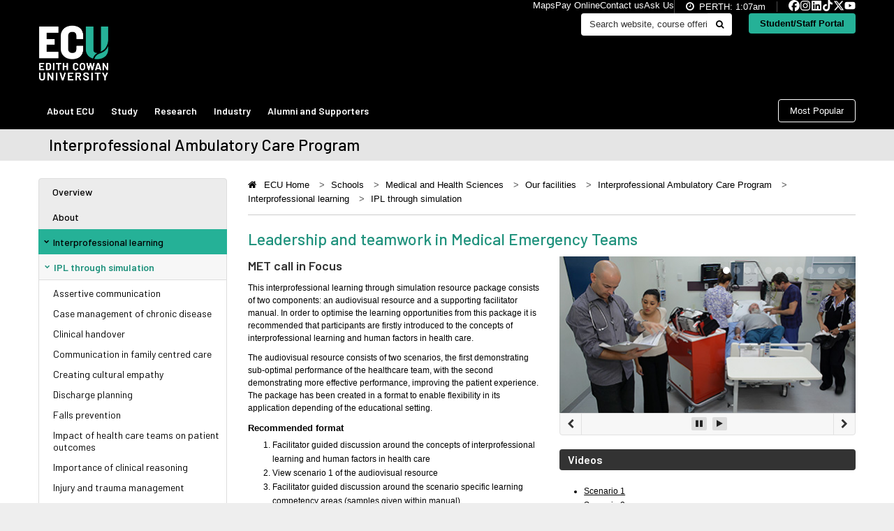

--- FILE ---
content_type: text/html; charset=utf-8
request_url: https://www.ecu.edu.au/schools/medical-and-health-sciences/our-facilities/interprofessional-ambulatory-care-program/interprofessional-learning/ipl-through-simulation/leadership-and-teamwork-in-medical-emergency-teams
body_size: 17668
content:
<!DOCTYPE html>
<!--[if IE]><![endif]-->
<!--[if lt IE 7]>      <html lang="en" class="no-js lt-ie9 lt-ie8 lt-ie7"> <![endif]-->
<!--[if IE 7]>         <html lang="en" class="no-js lt-ie9 lt-ie8"> <![endif]-->
<!--[if IE 8]>         <html lang="en" class="no-js lt-ie9"> <![endif]-->
<!--[if gt IE 8]><!--> <html lang="en" class="no-js gt-ie9"> <!--<![endif]-->
<head>
<meta charset="utf-8">

<!-- ECU Webswitch Health Check -->
<!-- "WEBCMS_OK"-->
<!-- "_designs" -->

<title>
ECU | Leadership and teamwork in Medical Emergency Teams :  IPL through simulation :  Interprofessional learning :  Interprofessional Ambulatory Care Program :  Our facilities :  Medical and Health Sciences :  Schools</title>

<!-- Google Tag Manager -->
<script>
window.dataLayer = window.dataLayer || [];
window.dataLayer.push({
    "ECU": {
        "pageDetails": {
            "landingPage": "Leadership And Teamwork In Medical Emergency Teams",
            "contentName": "Leadership And Teamwork In Medical Emergency Teams",
            "url": "www.ecu.edu.au/schools/medical-and-health-sciences/our-facilities/interprofessional-ambulatory-care-program/interprofessional-learning/ipl-through-simulation/leadership-and-teamwork-in-medical-emergency-teams"
        }
    }
});
</script>

<script>(function(w,d,s,l,i){w[l]=w[l]||[];w[l].push({'gtm.start':
new Date().getTime(),event:'gtm.js'});var f=d.getElementsByTagName(s)[0],
j=d.createElement(s),dl=l!='dataLayer'?'&l='+l:'';j.async=true;j.src=
'https://gtm1.ecu.edu.au/gtm.js?id='+i+dl;f.parentNode.insertBefore(j,f);
})(window,document,'script','dataLayer','GTM-8KC9');</script>
<!-- End Google Tag Manager -->

<!-- START IE CHECK -->
<!--[if lte IE 7]>
<script type="text/javascript">
/* <![CDATA[ */
    var ua=navigator.userAgent;var re=/Trident/;if(!re.exec(ua)){window.top.location="/s/browser"};
/* ]]> */
</script>
<![endif]-->
<!-- END IE CHECK -->

<!-- START CUSTOM META -->
<!-- Usage Policy Warning -->
  
  <!--  ###################################################################################  -->
  <!--  ###                                                                             ###  -->
  <!--  ###    The 2025 Corporate Web Styles and Themes are for EXCLUSIVE use within    ###  -->
  <!--  ###    the ECU WebCMS. It is absolutely forbidden to copy this style/theme,     ###  -->
  <!--  ###    use this style/theme for web applications, or implement within external  ###  -->
  <!--  ###    systems.                                                                 ###  -->
  <!--  ###                                                                             ###  -->
  <!--  ###    For further information please contact the Web Experience Manager,       ###  -->
  <!--  ###    Digital Marketing, Experience and Analytics Team, Growth, Engagement     ###  -->
  <!--  ###    and Marketing via https://www.ecu.edu.au/webadmin                        ###  -->
  <!--  ###                                                                             ###  -->
  <!--  ###################################################################################  -->

<!-- Mandatory //-->
<meta name="dcterms.title" lang="en-AU" content="Leadership and teamwork in Medical Emergency Teams">
<meta name="dcterms.description" lang="en-AU" content="IpAC Interprofessional Learning Resource - Leadership and teamwork in Medical Emergency Teams: MET call in focus">

<!-- Optional //-->
<meta name="dcterms.coverage" lang="en" content="Australia">
<meta name="dcterms.subject" content="IpAC Interprofessional Learning Resource - Leadership and teamwork in Medical Emergency Teams: MET call in focus">
<meta name="dcterms.language" content="en-AU">
<meta name="dcterms.audience" content="all">

<!-- Auto Populated //-->
<meta name="dcterms.created" content="2012-03-26">
<meta name="dcterms.issued" content="2024-10-18">
<meta name="dcterms.modified" content="2024-10-22">
<meta name="dcterms.identifier" content="https://www.ecu.edu.au/schools/medical-and-health-sciences/our-facilities/interprofessional-ambulatory-care-program/interprofessional-learning/ipl-through-simulation/leadership-and-teamwork-in-medical-emergency-teams">
<meta name="dcterms.publisher" content="Edith Cowan University, Perth, Western Australia">
<meta name="dcterms.creator" content="Edith Cowan University, Perth, Western Australia">
<meta name="dcterms.rights" content="https://www.ecu.edu.au/copyright">

<!-- SEO //-->
<meta name="keywords" content="interprofessional, interdisciplinary, IPL, IPE, health, education, simulation, ipac, ecu, edith cowan">
<meta name="description" lang="en-AU" content="IpAC Interprofessional Learning Resource - Leadership and teamwork in Medical Emergency Teams: MET call in focus">

<!-- START SOCIAL METADATA -->
<meta property="og:type" content="website">
<meta property="og:url" content="https://www.ecu.edu.au/schools/medical-and-health-sciences/our-facilities/interprofessional-ambulatory-care-program/interprofessional-learning/ipl-through-simulation/leadership-and-teamwork-in-medical-emergency-teams">
<meta property="og:title" content="Leadership and teamwork in Medical Emergency Teams">
<meta property="og:description" content="IpAC Interprofessional Learning Resource - Leadership and teamwork in Medical Emergency Teams: MET call in focus">
<meta property="og:site_name" content="ECU">

<meta name="twitter:url" content="https://www.ecu.edu.au/schools/medical-and-health-sciences/our-facilities/interprofessional-ambulatory-care-program/interprofessional-learning/ipl-through-simulation/leadership-and-teamwork-in-medical-emergency-teams">
<meta name="twitter:title" content="Leadership and teamwork in Medical Emergency Teams">
<meta name="twitter:description" content="IpAC Interprofessional Learning Resource - Leadership and teamwork in Medical Emergency Teams: MET call in focus">

<!-- END SOCIAL METADATA -->



<!-- ########################### -->
<!-- Global Favicon Loader #1100719 -->
<!-- ############################# -->



            
            <!-- Favicons //-->
            <link rel="icon" type="image/png" sizes="16x16" href="https://www.ecu.edu.au/__data/assets/image/0005/1024691/favicon-16x16.png">
            <link rel="icon" type="image/png" sizes="32x32" href="https://www.ecu.edu.au/__data/assets/image/0006/1024692/favicon-32x32.png">
            <link rel="icon" type="image/png" sizes="48x48" href="https://www.ecu.edu.au/__data/assets/image/0007/1024693/favicon-48x48.png">
            <link rel="icon" type="image/png" sizes="64x64" href="https://www.ecu.edu.au/__data/assets/image/0008/1024694/favicon-64x64.png">





<!-- ########################### -->
<!-- Global Mobile Icons Loader #1100715 -->
<!-- ############################# -->





<meta name="viewport" content="width=device-width, initial-scale=1.0">
<meta name="apple-mobile-web-app-capable" content="yes">
<meta name="apple-mobile-web-app-status-bar-style" content="black">
<meta name="apple-mobile-web-app-title" content="ECU Website">
<!-- END CUSTOM META -->


<!-- ########################## -->
<!-- Global CSS Loader #1100135 -->
<!-- ########################## -->


<!-- 2025 jQuery UI Framework File, Version 0.1.22 -->
<link rel="stylesheet" href="https://cdn.ecu.net.au/media/javascript/jquery-ui/1.11.4/jquery-ui.min.css">

<!-- 2025 Bootstrap Framework File, Version 0.1.5 -->
<link rel="stylesheet" href="https://cdn.ecu.net.au/media/javascript/bootstrap/2.3.2/bootstrap.min.css">

<!-- 2025 FontAwesome File, Version 0.1.9 -->
<link rel="stylesheet" href="https://cdn.ecu.net.au/media/fonts/font-awesome/4.4.0/font-awesome.min.css">

<!-- 2025 jQuery Lightview File, Version 0.1.24 -->
<link rel="stylesheet" href="https://cdn.ecu.net.au/media/javascript/jquery-lightview/3.5.0/lightview.css">

<!-- 2025 jQuery MegaMenu File, Version 0.1 -->
<link rel="stylesheet" href="https://www.ecu.edu.au/__data/assets/git_bridge/0018/1091421/src/global-css/megamenu.min.css?h=42ea63a">

<!-- 2025 jQuery Sidr File, Version 0.1 -->
<link rel="stylesheet" href="https://www.ecu.edu.au/__data/assets/git_bridge/0018/1091421/src/global-css/sidr.dark.min.css?h=42ea63a">

<!-- 2025 ECU Corporate Web Style - Global CSS File, Version 0.1 -->
<link rel="stylesheet" href="https://www.ecu.edu.au/__data/assets/git_bridge/0018/1091421/src/global-css/global.css?h=42ea63a">

<!-- 2025 ECU Corporate Web Style - Content CSS File, Version 0.1 -->
<link rel="stylesheet" href="https://www.ecu.edu.au/__data/assets/git_bridge/0018/1091421/src/global-css/content.css?h=42ea63a">

<!-- 2025 ECU Corporate Web Style - Advanced CSS File, Version 0.1 -->
<link rel="stylesheet" href="https://www.ecu.edu.au/__data/assets/git_bridge/0018/1091421/src/global-css/advanced.css?h=42ea63a">

<!-- 2025 ECU Corporate Web Style - Common Bootstrap CSS File, Version 0.1 -->
<link rel="stylesheet" href="https://www.ecu.edu.au/__data/assets/git_bridge/0018/1091421/src/global-css/common-bootstrap.css?h=42ea63a">

<!-- 2025 ECU Corporate Web Style - Print CSS File, Version 0.1.5 -->
<link rel="stylesheet" href="https://www.ecu.edu.au/designs/ecu-internet-2014/css/print.css">




<!-- ########################## -->
<!-- Global Font Loader #1100296 -->
<!-- ########################## -->

<!-- Preconnect to Google fonts -->
<link rel="preconnect" href="https://fonts.googleapis.com">
<link rel="preconnect" href="https://fonts.gstatic.com" crossorigin="">
<!-- Load Google font, Barlow -->
<link href="https://fonts.googleapis.com/css2?family=Barlow:wght@400;500;600;700&display=swap" rel="stylesheet">



<!-- START CSS FOR CUSTOMISATIONS -->

<!-- END CSS FOR CUSTOMISATIONS -->

<!-- START GLOBAL SCRIPTS -->
<!-- Load jQuery Core Framework Script, Version 1.11.3 -->
<script src="//cdn.ecu.net.au/__data/assets/js_file/0008/665828/jquery-1.11.3.min.js"></script>
<!-- END GLOBAL SCRIPTS -->

<!-- START SCRIPTS FOR CUSTOMISATIONS -->

<!-- END SCRIPTS FOR CUSTOMISATIONS -->




</head>

<body id="asset-id_333333" class="ECU site-id_100 asset-id_333333">

<!-- Google Tag Manager (noscript) -->
<noscript><iframe src="https://gtm1.ecu.edu.au/ns.html?id=GTM-8KC9" class="remove-from-view-code" title="GTM"></iframe></noscript>
<!-- End Google Tag Manager (noscript) -->

<!-- Class for detecting media query -->
<div class="media-query-trigger"></div>

<!-- Class for megamenu overlay -->
<div class="megamenu-overlay"></div>

<!--noindex-->
<!-- Accessibility skip links - becomes visible on keyboard focus -->
<div id="skip-links">
    <div id="skip-links-container">
      <ul>
        <li><a href="#skip-to-content" accesskey="2" class="skips">Skip to main content</a><span> | </span></li>
        <li><a href="#skip-to-global-navigation" accesskey="3" class="skips">Skip to global navigation</a><span> | </span></li>
        <li><a href="#skip-to-local-navigation" accesskey="4" class="skips">Skip to local section navigation</a><span> | </span></li>
        <li><a href="#skip-to-supplemental-navigation" accesskey="5" class="skips">Skip to supplemental navigation</a></li>
      </ul>
    </div><!-- end div#skip-links-containers -->
</div><!-- end div#skip-links -->
<!--endnoindex-->

<!--noindex-->
<!-- Accessibility anchor - hidden from presentation -->
<span id="top-page" class="remove-from-view print-heading">Top of page</span>
<!--endnoindex-->

<!--noindex-->
<div id="container-header">

    <div class="container">

        <div class="row">

            <div class="span3">

                <ul class="ecu-logo">
                     <li><a href="https://www.ecu.edu.au" class="ecu-logo-link"><span class="remove-from-view">Edith Cowan University</span></a></li>
                </ul>

                <ul class="simply-red responsive-nav list-no-style visible-phone">
                    <li class="navbar">
                        <a href="javascript:void(0)" class="sidebar-nav bars" id="sidebar-nav-btn-icon">
                            <span class="btn btn-navbar">
                                <span class="fa fa-bars"></span>
                                <span class="remove-from-view">Open Collapsed Navigation</span>
                            </span>
                        </a>
                    </li>
                    <li><a href="javascript:void(0)" class="sidebar-nav" id="sidebar-nav-btn-menu">Menu</a></li>
                    <!-- end div.sidebar-nav -->

                    <li class="portal"><a href="https://www.ecu.edu.au/portals" class="portal-button ga-track-portal-button visible-phone">Portal Login</a></li>

                </ul><!-- end div.simply-red.responsive-nav.visible-phone -->

            </div><!-- end div.span3 -->

            <div class="span9">

                <div id="toolbar-global" class="hidden-phone">

                    <div class="toolbar-global-tab">
                        <span class="fa fa-clock-o"></span><span class="" id="PerthTimeContainer">PERTH: <span class="perth"></span></span>
                        
                        
<!-- ########################### -->
<!-- Global Social Icons Loader #1100723 -->
<!-- ############################# -->



            <a href="https://www.ecu.edu.au/social-media" class="ga-track-social-buttons"><span class="remove-from-view">Visit our social media webpage for latest updates</span>
                <span class="social-buttons-global">
                    <svg xmlns="https://www.w3.org/2000/svg" viewBox="0 0 512 512">
                        <path d="M512 256C512 114.6 397.4 0 256 0S0 114.6 0 256C0 376 82.7 476.8 194.2 504.5V334.2H141.4V256h52.8V222.3c0-87.1 39.4-127.5 125-127.5c16.2 0 44.2 3.2 55.7 6.4V172c-6-.6-16.5-1-29.6-1c-42 0-58.2 15.9-58.2 57.2V256h83.6l-14.4 78.2H287V510.1C413.8 494.8 512 386.9 512 256h0z" />
                    </svg>
                    <svg xmlns="https://www.w3.org/2000/svg" viewBox="0 0 448 512">
                        <path d="M224.1 141c-63.6 0-114.9 51.3-114.9 114.9s51.3 114.9 114.9 114.9S339 319.5 339 255.9 287.7 141 224.1 141zm0 189.6c-41.1 0-74.7-33.5-74.7-74.7s33.5-74.7 74.7-74.7 74.7 33.5 74.7 74.7-33.6 74.7-74.7 74.7zm146.4-194.3c0 14.9-12 26.8-26.8 26.8-14.9 0-26.8-12-26.8-26.8s12-26.8 26.8-26.8 26.8 12 26.8 26.8zm76.1 27.2c-1.7-35.9-9.9-67.7-36.2-93.9-26.2-26.2-58-34.4-93.9-36.2-37-2.1-147.9-2.1-184.9 0-35.8 1.7-67.6 9.9-93.9 36.1s-34.4 58-36.2 93.9c-2.1 37-2.1 147.9 0 184.9 1.7 35.9 9.9 67.7 36.2 93.9s58 34.4 93.9 36.2c37 2.1 147.9 2.1 184.9 0 35.9-1.7 67.7-9.9 93.9-36.2 26.2-26.2 34.4-58 36.2-93.9 2.1-37 2.1-147.8 0-184.8zM398.8 388c-7.8 19.6-22.9 34.7-42.6 42.6-29.5 11.7-99.5 9-132.1 9s-102.7 2.6-132.1-9c-19.6-7.8-34.7-22.9-42.6-42.6-11.7-29.5-9-99.5-9-132.1s-2.6-102.7 9-132.1c7.8-19.6 22.9-34.7 42.6-42.6 29.5-11.7 99.5-9 132.1-9s102.7-2.6 132.1 9c19.6 7.8 34.7 22.9 42.6 42.6 11.7 29.5 9 99.5 9 132.1s2.7 102.7-9 132.1z" />
                    </svg>
                    <svg xmlns="https://www.w3.org/2000/svg" viewBox="0 0 448 512">
                        <path d="M416 32H31.9C14.3 32 0 46.5 0 64.3v383.4C0 465.5 14.3 480 31.9 480H416c17.6 0 32-14.5 32-32.3V64.3c0-17.8-14.4-32.3-32-32.3zM135.4 416H69V202.2h66.5V416zm-33.2-243c-21.3 0-38.5-17.3-38.5-38.5S80.9 96 102.2 96c21.2 0 38.5 17.3 38.5 38.5 0 21.3-17.2 38.5-38.5 38.5zm282.1 243h-66.4V312c0-24.8-.5-56.7-34.5-56.7-34.6 0-39.9 27-39.9 54.9V416h-66.4V202.2h63.7v29.2h.9c8.9-16.8 30.6-34.5 62.9-34.5 67.2 0 79.7 44.3 79.7 101.9V416z" />
                    </svg>
                    <svg xmlns="https://www.w3.org/2000/svg" viewBox="0 0 448 512">
                        <path d="M448 209.9a210.1 210.1 0 0 1 -122.8-39.3V349.4A162.6 162.6 0 1 1 185 188.3V278.2a74.6 74.6 0 1 0 52.2 71.2V0l88 0a121.2 121.2 0 0 0 1.9 22.2h0A122.2 122.2 0 0 0 381 102.4a121.4 121.4 0 0 0 67 20.1z" />
                    </svg>
                    <svg xmlns="https://www.w3.org/2000/svg" viewBox="0 0 512 512">
                        <path d="M389.2 48h70.6L305.6 224.2 487 464H345L233.7 318.6 106.5 464H35.8L200.7 275.5 26.8 48H172.4L272.9 180.9 389.2 48zM364.4 421.8h39.1L151.1 88h-42L364.4 421.8z" />
                    </svg>
                    <svg xmlns="https://www.w3.org/2000/svg" viewBox="0 0 576 512">
                        <path d="M549.7 124.1c-6.3-23.7-24.8-42.3-48.3-48.6C458.8 64 288 64 288 64S117.2 64 74.6 75.5c-23.5 6.3-42 24.9-48.3 48.6-11.4 42.9-11.4 132.3-11.4 132.3s0 89.4 11.4 132.3c6.3 23.7 24.8 41.5 48.3 47.8C117.2 448 288 448 288 448s170.8 0 213.4-11.5c23.5-6.3 42-24.2 48.3-47.8 11.4-42.9 11.4-132.3 11.4-132.3s0-89.4-11.4-132.3zm-317.5 213.5V175.2l142.7 81.2-142.7 81.2z" />
                    </svg>
                </span>
            </a>

                        
                    </div>

                    <span class="remove-from-view">Site tools: </span>
                    <ul id="site-tool-links">
                        
                        <li><a href="https://www.ecu.edu.au/campus-maps">Maps</a></li>
                        <li><a href="https://payonline.ecu.edu.au">Pay Online</a></li>
                        <li><a href="https://www.ecu.edu.au/contact">Contact us</a></li>
                        <li><a href="https://askus2.ecu.edu.au/">Ask Us</a></li>
                    </ul>

                </div><!-- end div#toolbar-global -->

                <div class="site-tools-responsive">

                    <ul class="nav nav-pills pull-right">
                        <li class="dropdown">
                            <a class="dropdown-toggle" data-toggle="dropdown" href="javascript:void(0)">Site tools <span class="fa fa-wrench"></span></a>
                            <ul class="dropdown-menu">
                                
                                <li><a href="https://www.ecu.edu.au/campus-maps">Maps</a></li>
                                <li><a href="https://payonline.ecu.edu.au">Pay Online</a></li>
                                <li><a href="https://www.ecu.edu.au/contact">Contact us</a></li>
                                <li><a href="https://askus2.ecu.edu.au/">Ask Us</a></li>
                            </ul>
                        </li>
                    </ul>

                </div><!-- end div.site-tools-responsive -->

                <br class="clear-all">

                <a href="https://www.ecu.edu.au/portals" class="portal-button ga-track-portal-button hidden-phone">Student/Staff Portal</a>

                <div class="search-box">

                    <div id="search-site">

                        <!-- START GLOBAL SEARCH BOX -->
                          <!-- Global Search Box - #1087431 -->
  <form method="get" id="cse-search-box">
    <script type="text/javascript">

      (function() {

          // Define a class to construct section HTML based on provided data.
          class TemplateBuilder {
              constructor(data) {
                this.siteID = "100"; //Site ID used to set the form action.
                this.siteSection = "schools"; //lineage of site section.
                this.assetID = "333333";
                this.pagePath = "schools";

                //debugs
                //console.log(this.siteID);
                //console.log(this.siteSection);
                //console.log(this.assetID);
                //console.log(this.pagePath);
              }

              // Main method to build the HTML structure for the section based on metadata.
              buildTemplate() {
                // Define the site IDs to be checked to construct the form action.
                let corporateSiteID = '100';
                let intranetSiteID = '8057';
                let staffPortalSiteID = '890398';


                // Define the site lineage to be checked to construct the form action.
                let intranetStudent = 'student-intranet';
                let intranetStaff = 'staff-intranet';
                let intranetResearch = 'research-intranet';
                let intranetLearning = 'learning-intranet';
                let intranetWebApps = 'web-apps';

                // Based on the site ID, set the form action to the relevant endpoint.
                if (this.siteID == corporateSiteID) {
                  // If the site ID matches the corporate site ID, set the form action to the corporate site.
                  document.getElementById('cse-search-box').action = '/search/corporate';
                } else if (this.siteID == intranetSiteID) {
                  // If the site ID matches the intranet site ID, we need to check the site lineage to determine the form action.
                  if (this.siteSection.includes(intranetStudent) || this.pagePath.includes("student")) {
                    // If the site section includes the 'student' string, set the form action to the intranet student site.
                    document.getElementById('cse-search-box').action = '/student/search/funnelback';
                  } else if (this.siteSection.includes(intranetStaff) || this.pagePath.includes("staff")) {
                    // If the site section includes the 'staff' string, set the form action to the intranet staff site.
                    document.getElementById('cse-search-box').action = '/staff/search/funnelback';
                  } else if (this.siteSection.includes(intranetResearch) || this.pagePath.includes("research")) {
                    // If the site section includes the 'research' string, set the form action to the intranet research site.
                    document.getElementById('cse-search-box').action = '/research/search/funnelback';
                  } else if (this.siteSection.includes(intranetLearning) || this.pagePath.includes("learning")) {
                    // If the site section includes the 'learning' string, set the form action to the intranet learning site.
                    document.getElementById('cse-search-box').action = '/learning/search/funnelback';
                  } else if (this.siteSection.includes(intranetWebApps) || this.pagePath.includes("web-apps")) {
                    // If the site section includes the 'webapps' string, set the form action to the intranet learning site.
                    document.getElementById('cse-search-box').action = '/web-apps/search/funnelback';
                  }
                } else if (this.siteID == staffPortalSiteID) {
                  // If the site ID matches the staff portal site ID, set the form action to the staff portal site.
                  document.getElementById('cse-search-box').action = '/staff/search/funnelback';
                }

                // Construct the vraibales to build the structure for the section.          
                let html = '';

                html += `<span class="search-input">
                          <label for="search-field" class="remove-from-view">Search entire site:</label>
                          <input type="text" name="query" id="search-field" placeholder="Search website, course offerings, ask us, research, staff directory..." class="text">
                          
                          <input type="hidden" name="collection" value="${this.collectionRender(this.siteID, this.siteSection, this.pagePath, corporateSiteID, intranetSiteID, staffPortalSiteID, intranetStudent, intranetStaff, intranetResearch, intranetLearning, intranetWebApps)}" class="remove-from-view">
                          <input type="hidden" name="default-collection" value="${this.collectionRender(this.siteID, this.siteSection, this.pagePath, corporateSiteID, intranetSiteID, staffPortalSiteID, intranetStudent, intranetStaff, intranetResearch, intranetLearning, intranetWebApps)}" class="remove-from-view">
                          ${this.profileRender(this.siteID, this.siteSection, corporateSiteID)}
                          
                          </span>
                          <span class="search-submit">
                            <span class="fa fa-search" aria-hidden="true"></span>
                            <button id="global-search-button" type="submit" value="Search" aria-label="Do search"></button>
                          </span>`;

                return html;

              }

              // Method to render the collection value based on the site ID and site section.
              collectionRender(siteID, siteSection, pagePath, corporateSiteID, intranetSiteID, staffPortalSiteID, intranetStudent, intranetStaff, intranetResearch, intranetLearning, intranetWebApps) {
                if (siteID === corporateSiteID) {
                  return 'ecu~sp-ecu-web';
                } else if (siteID === intranetSiteID) {
                  if (siteSection === intranetStudent || pagePath === "student") {
                    return 'ecu~sp-intranet-student';
                  } else if (siteSection === intranetStaff || pagePath === "staff") {
                    return 'ecu~sp-intranet-staff';
                  } else if (siteSection === intranetResearch || pagePath === "research") {
                    return 'ecu~sp-intranet-staff';
                  } else if (siteSection === intranetLearning || pagePath === "learning") {
                    return 'ecu~sp-intranet-staff';
                  } else if (siteSection === intranetWebApps || pagePath === "web-apps") {
                    return 'ecu~sp-intranet-staff';
                  }
                } else if (siteID === staffPortalSiteID) {
                  return 'ecu~sp-intranet-staff';
                }
              }
              
              // Method to render the profile value based on the site ID and site section.
              profileRender(siteID, siteSection, corporateSiteID) {
                if (siteID === corporateSiteID) {
                  return `<input type="hidden" name="profile" value="main" class="remove-from-view">`;
                } else {
                  return '';
                }
              }
          }

          // Instantiate the TemplateBuilder class with the metadata set on the Content Container Template
          const templateBuilder = new TemplateBuilder();

          // Set the HTML content of the target element to update the backnd for the Author after the page is loaded.
          document.getElementById('cse-search-box').innerHTML = templateBuilder.buildTemplate();
      })();
    </script>
  </form>
                        <!-- END GLOBAL SEARCH BOX -->

                    </div><!-- end div#search-site -->

                </div><!-- end div.search-box -->

            </div><!-- end div.span9 -->

        </div><!-- end div.row -->

        <div id="portal-links"></div><!-- end div#portal-links -->

        <!-- Accessibility anchor for global navigation block - hidden from presentation -->
        <span id="skip-to-global-navigation" class="remove-from-view print-heading">Global Site Navigation</span>

        <div class="row">

            <div class="span12">

                <div class="megamenu_container megamenu_ecu_bar megamenu_ecu hidden-phone">

                <!-- START GLOBAL NAVIGATION -->
                <!-- Start Megamenu -->
<ul id="nav-global" class="megamenu">
  <li class="global-link-id_105 top-level"><a class="ga-track-megamenu megamenu_drop" href="/about-ecu">About ECU</a>
      <div class="dropdown_fullwidth">
          <div class="col_3">
              <span class="mega-heading red">Welcome to ECU</span>
              <p>ECU offers innovative and practical courses across a variety of disciplines and we have a vibrant research culture. ECU is a leader in developing alternative entry pathways to higher education.</p>
              <ul>
                  <li><span class="fa fa-chevron-right"></span><a class="ga-track-megamenu" href="/about-ecu/welcome-to-ecu">Welcome to ECU</a></li>
                  <li><span class="fa fa-chevron-right"></span><a class="ga-track-megamenu" href="/about-ecu/schools">Schools</a></li>
                  <li><span class="fa fa-chevron-right"></span><a class="ga-track-megamenu" href="/about-ecu/service-centres">Professional Services</a></li>
                  <li><span class="fa fa-chevron-right"></span><a class="ga-track-megamenu" href="/ecu-health-centre">ECU Health Centre</a></li>
                  <li><span class="fa fa-chevron-right"></span><a class="ga-track-megamenu" href="/centres/library-services/overview">Library</a></li> 
                  <li><span class="fa fa-chevron-right"></span><a class="ga-track-megamenu" href="/about-ecu/contact-ecu">Contact ECU</a></li>
              </ul>
              <div class="top-level-tablet">
              <ul><li>Continue on to <a class="ga-track-megamenu" href="/about-ecu">About ECU</a><span class="fa fa-long-arrow-right"></span></li></ul>
              </div>
          </div><!-- end div.col_3 -->
          <div class="col_3">
              <span class="mega-heading blue-grey">Our campuses</span>
              <p>We have three campuses in Western Australia. Joondalup and Mount Lawley in the Perth metropolitan area and our South West campus in Bunbury, 200km south of the Perth CBD.</p>
              <ul>
                  <li><span class="fa fa-chevron-right"></span><a class="ga-track-megamenu" href="/about-ecu/our-campuses">Our campuses</a></li>
                  <li><span class="fa fa-chevron-right"></span><a class="ga-track-megamenu" href="https://www.ecu.edu.au/about-ecu/our-campuses/ecu-city-campus" aria-label="ECU City Campus">ECU City</a></li>
                  <li><span class="fa fa-chevron-right"></span><a class="ga-track-megamenu" href="https://www.ecu.edu.au/about-ecu/our-campuses/joondalup-campus" aria-label="ECU Joondalup Campus">ECU Joondalup</a></li>
                  <li><span class="fa fa-chevron-right"></span><a class="ga-track-megamenu" href="https://www.ecu.edu.au/about-ecu/our-campuses/south-west-campus" aria-label="ECU South West Campus">ECU South West</a></li>
                  <li><span class="fa fa-chevron-right"></span><a class="ga-track-megamenu" href="https://www.ecu.edu.au/about-ecu/our-campuses/sri-lanka-campus" aria-label="ECU Sri Lanka Campus">ECU Sri Lanka</a></li>
              </ul>
          </div><!-- end span.col_3 -->
          <div class="col_3">
              <span class="mega-heading blue-grey">Campus facilities</span>
              <p>ECU provides a variety of services and facilities that go beyond the classroom, with opportunities for personal development and social interaction for students and staff.</p>
              <ul>
                  <li><span class="fa fa-chevron-right"></span><a class="ga-track-megamenu" href="/about-ecu/campus-facilities">Campus facilities</a></li>
                  <li><span class="fa fa-chevron-right"></span><a class="ga-track-megamenu" href="/about-ecu/campus-facilities/bookshop">Bookshop</a></li>
                  <li><span class="fa fa-chevron-right"></span><a class="ga-track-megamenu" href="/about-ecu/campus-facilities/accommodation">Accommodation</a></li>
                  <li><span class="fa fa-chevron-right"></span><a class="ga-track-megamenu" href="/about-ecu/campus-facilities/food-cafes-and-bars">Food, cafes and bars</a></li>
                  <li><span class="fa fa-chevron-right"></span><a class="ga-track-megamenu" href="/about-ecu/campus-facilities/student-hub">Student Hub</a></li>
                  <li><span class="fa fa-chevron-right"></span><a class="ga-track-megamenu" href="/about-ecu/campus-facilities/childcare">Childcare</a></li>
                  <li><span class="fa fa-chevron-right"></span><a class="ga-track-megamenu" href="/about-ecu/campus-facilities/sport-and-fitness">Sport and Fitness</a></li>
              </ul>
          </div><!-- end span.col_3 -->
          <div class="col_3 no-right-border">
              <span class="mega-heading dark-grey">Getting to ECU</span>
              <span class="megamenu-image-frame">
                  <img alt="" src="//cdn.ecu.net.au/__data/assets/image/0011/670817/megamenu-map.jpg" width="245" height="124">
              </span>
              <ul>
                  <li><span class="fa fa-chevron-right"></span><a class="ga-track-megamenu" href="/about-ecu/getting-to-ecu">Getting to ECU</a></li>
                  <li><span class="fa fa-chevron-right"></span><a class="ga-track-megamenu" href="https://www.ecu.edu.au/about-ecu/getting-to-ecu/getting-to-ecu-city-campus">ECU City</a></li>
                  <li><span class="fa fa-chevron-right"></span><a class="ga-track-megamenu" href="/about-ecu/getting-to-ecu/getting-to-joondalup-campus">ECU Joondalup</a></li>
                  <li><span class="fa fa-chevron-right"></span><a class="ga-track-megamenu" href="/about-ecu/getting-to-ecu/getting-to-the-south-west-campus">ECU South West</a></li>
                  <li><span class="fa fa-chevron-right"></span><a class="ga-track-megamenu" href="/about-ecu/our-campuses/campus-maps">Campus maps</a></li>
              </ul>
          </div><!-- end span.col_3 -->
      </div><!-- end span.dropdown_fullwidth -->
  </li>                  
  <li class="global-link-id_106 top-level"><a class="ga-track-megamenu" href="/future-students/overview">Study</a>
      <div class="dropdown_fullwidth">
          <div class="col_3">
              <span class="mega-heading red">Browse courses by study area</span>
              <ul>
                  <li><span class="fa fa-chevron-right"></span><a class="ga-track-megamenu" href="/degrees/study-areas/arts-and-humanities">Arts &amp; Humanities</a></li>
                  <li><span class="fa fa-chevron-right"></span><a class="ga-track-megamenu" href="/degrees/study-areas/business-and-law">Business &amp; Law</a></li>
                  <li><span class="fa fa-chevron-right"></span><a class="ga-track-megamenu" href="/degrees/study-areas/engineering-and-technology">Engineering &amp; Technology</a></li>                                        
                  <li><span class="fa fa-chevron-right"></span><a class="ga-track-megamenu" href="/degrees/study-areas/medical-and-health-sciences">Medical &amp; Health Sciences</a></li>
                  <li><span class="fa fa-chevron-right"></span><a class="ga-track-megamenu" href="/degrees/study-areas/nursing-and-midwifery">Nursing &amp; Midwifery</a></li>
                  <li><span class="fa fa-chevron-right"></span><a class="ga-track-megamenu" href="/degrees/study-areas/science">Science</a></li>
                  <li><span class="fa fa-chevron-right"></span><a class="ga-track-megamenu" href="/degrees/study-areas/teacher-education">Teacher Education</a></li>
                  <li><span class="fa fa-chevron-right"></span><a class="ga-track-megamenu" href="/degrees/study-areas/western-australian-academy-of-performing-arts">Western Australian Academy of Performing Arts</a></li>
              </ul>
              <span class="mega-heading blue-grey">Find out about</span>
              <ul>
                  <li><span class="fa fa-chevron-right"></span><a class="ga-track-megamenu" href="/future-students/course-entry">Course entry</a></li>
                  <li><span class="fa fa-chevron-right"></span><a class="ga-track-megamenu" href="/future-students/fees-and-scholarships">Fees and scholarships</a></li>
                  <li><span class="fa fa-chevron-right"></span><a class="ga-track-megamenu" href="/future-students/applying">Applying for courses</a></li>
                  <li><span class="fa fa-chevron-right"></span><a class="ga-track-megamenu" href="https://www.ecu.edu.au/degrees/early-offer-program">Early Offer Program</a></li>
                  <li><span class="fa fa-chevron-right"></span><a class="ga-track-megamenu" href="https://www.ecu.edu.au/degrees/choose-mid-year">Mid-Year study</a></li>
                  <li><span class="fa fa-chevron-right"></span><a class="ga-track-megamenu" href="https://www.ecu.edu.au/degrees/year-12-pathways">Year 12 Pathways</a></li>
                  <li><span class="fa fa-chevron-right"></span><a class="ga-track-megamenu" href="/future-students/applying/important-dates">Important dates</a></li>
                  <li><span class="fa fa-chevron-right"></span><a class="ga-track-megamenu" href="/future-students/events">Events for future students</a></li>
                  <li><span class="fa fa-chevron-right"></span><a class="ga-track-megamenu" href="/future-students/uni-life">Life on campus</a></li>
                  <li><span class="fa fa-chevron-right"></span><a class="ga-track-megamenu" href="/short-courses">Short courses</a></li>
              </ul>
              <div class="top-level-tablet">
              <ul><li>Continue on to <a class="ga-track-megamenu" href="/future-students/overview">Study</a><span class="fa fa-long-arrow-right"></span></li></ul>
              </div>
          </div><!-- end span.col_3 -->
          <div class="col_3">
              <span class="mega-heading red">Browse courses by study type</span>
              <ul>
                  <li><span class="fa fa-chevron-right"></span><a class="ga-track-megamenu" href="/degrees/undergraduate">Undergraduate study</a></li>
                  <li><span class="fa fa-chevron-right"></span><a class="ga-track-megamenu" href="/degrees/postgraduate">Postgraduate study</a></li>
                  <li><span class="fa fa-chevron-right"></span><a class="ga-track-megamenu" href="/degrees/research">Research students</a></li>
                  <li><span class="fa fa-chevron-right"></span><a class="ga-track-megamenu" href="/degrees/uniprep">UniPrep courses</a></li>
                  <li><span class="fa fa-chevron-right"></span><a class="ga-track-megamenu" href="/degrees/online">Study online</a></li>
                  <li><span class="fa fa-chevron-right"></span><a class="ga-track-megamenu" href="https://www.ecu.edu.au/degrees/ecu-city">Study at ECU City</a></li>
                  <li><span class="fa fa-chevron-right"></span><a class="ga-track-megamenu" href="/degrees/south-west">Study at South West (Bunbury)</a></li>
                  <li><span class="fa fa-chevron-right"></span><a class="ga-track-megamenu" href="/degrees/aboriginal-and-or-torres-strait-islanders">Options for Aboriginal &amp; Torres Strait Islanders</a></li>
                  <!--<li><span class="fa fa-chevron-right"></span><a class="ga-track-megamenu" href="/degrees/choose-mid-year">Mid Year Study</a></li>-->
              </ul>
            </div><!-- end span.col_3 -->
          <div class="col_3">
            <!--<span class="mega-heading red">ECU Open Day</span>
            <span class="megamenu-image-frame">
                <a class="ga-track-megamenu" href="/open-day"><img alt="Join us at ECU Open day" src="//cdn.ecu.net.au/__data/assets/image/0007/892213/2020-ecu-open-day.png" width="245" height="124"></a>
            </span>-->
            <span class="mega-heading red">International students</span>
              <!--<span class="megamenu-video-frame">
                  <a class="ga-track-megamenu lightview" href="//www.youtube.com/embed/YRaroTrCq2s?autoplay=1&amp;autohide=1&amp;border=0&amp;egm=0&amp;showinfo=0" data-lightview-type="iframe" data-lightview-options="width: 960, height: 720, viewport: 'scale'"><span class="fa fa-video-camera"></span><img alt="Visit the vibrant, energetic city of Perth at festival time" src="//cdn.ecu.net.au/__data/assets/image/0003/674670/about-ecu-megamenu.jpg" width="245" height="124"></a>
              </span>-->
             <ul>
                  <li><span class="fa fa-chevron-right"></span><a class="ga-track-megamenu" href="/degrees/international">Study in Perth at ECU</a></li>
                  <li><span class="fa fa-chevron-right"></span><a class="ga-track-megamenu" href="/covid-19/information-for-future-students#adviceForFutureInternationalStudents">COVID-19 FAQs</a></li>
                  <li><span class="fa fa-chevron-right"></span><a class="ga-track-megamenu" href="/future-students/course-entry/study-abroad">Study Abroad opportunities</a></li>
                  <li><span class="fa fa-chevron-right"></span><a class="ga-track-megamenu" href="/future-students/course-entry#toggle-3">Course entry requirements</a></li>
                  <li><span class="fa fa-chevron-right"></span><a class="ga-track-megamenu" href="/future-students/fees-and-scholarships#toggle-3">Fees and scholarships</a></li>
                  <li><span class="fa fa-chevron-right"></span><a class="ga-track-megamenu" href="/future-students/applying#toggle-3">Applying for courses</a></li>
                  <li><span class="fa fa-chevron-right"></span><a class="ga-track-megamenu" href="/future-students/uni-life">University life</a></li>
                  <li><span class="fa fa-chevron-right"></span><a class="ga-track-megamenu" href="https://eap.ascentone.com/ecu">Find an Authorised agent in your country</a></li>
              </ul>
          </div><!-- end span.col_3 -->
          <div class="col_3 no-right-border">
              <span class="mega-heading dark-grey">Contact us</span>
              <p><strong>In Australia</strong></p>
              <ul>
                  <li><span class="fa fa-chevron-right"></span><a class="ga-track-megamenu contactCommsCentre" href="https://www.ecu.edu.au/askus" title="Ask us" data-linkItem="domestic-ask-us-enquiries" data-linkPageLocation="public-menu">Ask us</a></li>
                  <li><span class="fa fa-chevron-right"></span><a class="ga-track-megamenu contactCommsCentre" href="/future-students/course-entry/domestic-student-enquiries" title="Domestic student enquiries" data-linkItem="domestic-form-enquiries" data-linkPageLocation="public-menu">Enquiries</a></li>
                  <li><span class="fa fa-chevron-right"></span><a class="ga-track-megamenu contactCommsCentre" href="tel:134-328" title="Call us on 134 328" data-linkItem="domestic-telephone-enquiries" data-linkPageLocation="public-menu">134 328</a></li>
                  <li><span class="fa fa-chevron-right"></span><a class="ga-track-megamenu contactCommsCentre" href="/future-students/events" title="Attend a future student event" data-linkItem="domestic-future-student-events" data-linkPageLocation="public-menu">Attend an event</a></li>
              </ul>
              <p><strong>International</strong></p>
              <ul>
                  <li><span class="fa fa-chevron-right"></span><a class="ga-track-megamenu contactCommsCentre" href="https://www.ecu.edu.au/askus" title="Ask us" data-linkItem="international-ask-us-enquiries" data-linkPageLocation="public-menu">Ask us</a></li>
                  <li><span class="fa fa-chevron-right"></span><a class="ga-track-megamenu contactCommsCentre" href="/future-students/course-entry/international-student-enquiries" title="International student enquiries" data-linkItem="international-form-enquiries" data-linkPageLocation="public-menu">Enquiries</a></li>
                  <li><span class="fa fa-chevron-right"></span><a class="ga-track-megamenu contactCommsCentre" href="tel:+61-8-6304-0000" title="Call us on +61 8 6304 0000" data-linkItem="international-telephone-enquiries" data-linkPageLocation="public-menu">+61 8 6304 0000</a></li>
              </ul>
          </div><!-- end span.col_3 -->
      </div><!-- end span.dropdown_fullwidth -->
  </li>
  <li class="global-link-id_144 top-level"><a class="ga-track-megamenu" href="/research/overview">Research</a>
      <div class="dropdown_fullwidth">
          <div class="col_3">
              <span class="mega-heading red">Our Research</span>
              <p>At ECU we concentrate our research in areas of strength to deliver tangible outcomes.</p>
              <ul>
                  <li><span class="fa fa-chevron-right"></span><a class="ga-track-megamenu" href="https://ro.ecu.edu.au/">Research publications</a></li>
                  <li><span class="fa fa-chevron-right"></span><a class="ga-track-megamenu" href="/research/defence-research-and-engagement">Defence Research and Engagement</a></li>
              </ul>
              <div class="top-level-tablet">
              <ul><li>Continue on to <a class="ga-track-megamenu" href="/research/overview">Research</a><span class="fa fa-long-arrow-right"></span></li></ul>
              </div>
          </div><!-- end span.col_3 -->
          <div class="col_3">
              <span class="mega-heading blue-grey">How to get involved</span>
              <p>There are several ways to get involved with research at ECU.</p>
              <ul>
                  <li><span class="fa fa-chevron-right"></span><a class="ga-track-megamenu" href="/degrees/research">Become a researcher at ECU</a></li>
              </ul>
          </div><!-- end span.col_3 -->
          <div class="col_3">
              <span class="mega-heading blue-grey">Graduate research <span class="arrow-right"></span></span>
              <p>ECU has a lively research community that is committed to supporting research students.</p>
              <ul>
                  <li><span class="fa fa-chevron-right"></span><a class="ga-track-megamenu" href="/degrees/research">Apply for a research degree</a></li>
                  <li><span class="fa fa-chevron-right"></span><a class="ga-track-megamenu" href="/scholarships/research">Research scholarships</a></li>
                  <li><span class="fa fa-chevron-right"></span><a class="ga-track-megamenu" href="/centres/graduate-research-school/overview">Graduate Research Services</a></li>
              </ul>
          </div><!-- end span.col_3 -->
          <div class="col_3 no-right-border">
              <span class="mega-heading dark-grey">Supporting researchers</span>
              <p>Research Services provides comprehensive support services to researchers.</p>
              <ul>
                  <li><span class="fa fa-chevron-right"></span><a class="ga-track-megamenu" href="/centres/research-services/research-governance">Professional development</a></li>
                  <li><span class="fa fa-chevron-right"></span><a class="ga-track-megamenu" href="/centres/research-services/research-ethics-and-integrity">Research ethics advice</a></li>
                  <li><span class="fa fa-chevron-right"></span><a class="ga-track-megamenu" href="/centres/research-services/overview">Research Services</a></li>
              </ul>
          </div><!-- end span.col_3 -->
      </div><!-- end span.dropdown_fullwidth -->
  </li>
  <li class="global-link-id_732833 top-level"><a class="ga-track-megamenu" href="/industry/overview">Industry</a>
    <div class="dropdown_fullwidth">
        <div class="col_3">
            <span class="mega-heading red">Research</span>
            <p>We value industry partnerships and offer access to world-class research across our nine ECU Strategic Research Institutes and Centres.</p>
            <ul>
                <li><span class="fa fa-chevron-right"></span><a class="ga-track-megamenu" href="/research/research-institutes-and-centres">ECU Strategic Research Institutes and Centres</a></li>
            </ul>
            <p>ECU links our stakeholders to our professional talent pool across a range of disciplines and research topics.</p>
            <ul>
                <li><span class="fa fa-chevron-right"></span><a class="ga-track-megamenu" href="/centres/research-services">Research Services</a></li>
                <li><span class="fa fa-chevron-right"></span><a class="ga-track-megamenu" href="/research/defence-research-and-engagement/overview">Defence Research and Engagement</a></li>
            </ul>
            <div class="top-level-tablet">
            <ul><li>Continue on to <a class="ga-track-megamenu" href="/industry/overview">Industry</a><span class="fa fa-long-arrow-right"></span></li></ul>
            </div>
        </div><!-- end span.col_3 -->
        <div class="col_3">
            <span class="mega-heading blue-grey">Partner with us</span>
            <p>We collaborate with all types of businesses, including new start-ups, small to medium enterprises, not-for-profits, community organisations, government and large corporates in the resources sector.</p>
            <ul>
                <li><span class="fa fa-chevron-right"></span><a class="ga-track-megamenu" href="/industry/partnerships-with-industry">Partnerships with Industry </a></li>
                <li><span class="fa fa-chevron-right"></span><a class="ga-track-megamenu" href="/careers-and-employability-services/careers/employers">Employers</a></li>
                <li><span class="fa fa-chevron-right"></span><a class="ga-track-megamenu" href="/employment-opportunities/athena-swan">Gender equality</a></li>
            </ul>
        </div><!-- end span.col_3 -->
        <div class="col_3">
            <span class="mega-heading blue-grey">Professional development<span class="arrow-right"></span></span>
            <p>ECU delivers training that can be tailored to industry needs.</p>
            <ul>
                <li><span class="fa fa-chevron-right"></span><a class="ga-track-megamenu" href="/short-courses">Short courses</a></li>
                <li><span class="fa fa-chevron-right"></span><a class="ga-track-megamenu" href="/schools/medical-and-health-sciences/our-facilities/ecu-health-simulation-centre/overview">Courses for Health Care Professionals</a></li>
            </ul>
            <span class="mega-heading blue-grey">Extra-curricular learning for children<span class="arrow-right"></span></span>
            <p>Children's University Edith Cowan aims to inspire students between seven and fourteen to develop confidence and a love of learning through validated activities beyond the school curriculum.</p>
            <ul>
                <li><span class="fa fa-chevron-right"></span><a class="ga-track-megamenu" href="/schools/education/childrens-university-wa">Children's University Edith Cowan</a></li>
            </ul>
        </div><!-- end span.col_3 -->
        <div class="col_3 no-right-border">
            <span class="mega-heading dark-grey">Contact our team</span>
             <ul>
                <li><span class="fa fa-chevron-right"></span>Call us on <a class="ga-track-megamenu" href="tel:134328">134 328</a></li>
                <li><span class="fa fa-chevron-right"></span><a class="ga-track-megamenu"href="/industry/contact">Complete our enquiry form</a></li>
            </ul>
        </div><!-- end span.col_3 -->
    </div><!-- end span.dropdown_fullwidth -->
  </li>
  <li class="global-link-id_34253 top-level"><a class="ga-track-megamenu" href="/alumni/overview">Alumni and Supporters</a>
    <div class="dropdown_fullwidth">
        <div class="col_3">
            <span class="mega-heading red">Inspiring Minds Scholarships Fund</span>
            <p>The Inspiring Minds scholarship program are equity scholarships that give students an opportunity to access an education that may otherwise be out of reach.</p>
            <ul>
                <li><span class="fa fa-chevron-right"></span><a class="ga-track-megamenu" href="https://www.ecu.edu.au/giving-to-ecu/giving-to-scholarships-and-prizes/inspiring-minds-scholarships-fund">Find out more and donate</a></li>
            </ul>
            <span class="mega-heading red">Events</span>
            <p>Catch up with fellow graduates at one of our regular alumni events.</p>
            <ul>
                <li><span class="fa fa-chevron-right"></span><a class="ga-track-megamenu" href="/alumni/events">Current and Annual events</a></li>
                <li><span class="fa fa-chevron-right"></span><a class="ga-track-megamenu" href="/alumni/getting-involved/reunions-and-local-events">Reunions</a></li>
            </ul>
            <div class="top-level-tablet">
                <ul><li>Continue on to <a class="ga-track-megamenu" href="/alumni/overview">Alumni and supporters</a><span class="fa fa-long-arrow-right"></span></li></ul>
            </div>
        </div><!-- end span.col_3 -->
        <div class="col_3">
            <span class="mega-heading blue-grey">Get involved</span>
            <p>We love to see our graduates back at ECU helping current students achieve their dreams.</p>
            <ul>
                <li><span class="fa fa-chevron-right"></span><a class="ga-track-megamenu" href="/alumni/getting-involved/mentoring">Mentoring</a></li>
                <li><span class="fa fa-chevron-right"></span><a class="ga-track-megamenu" href="/alumni/getting-involved/young-alumni-network">Young Alumni Network</a></li>
                <li><span class="fa fa-chevron-right"></span><a class="ga-track-megamenu" href="/giving-to-ecu/overview">Giving to ECU</a></li>
            </ul>
        </div><!-- end span.col_3 -->
        <div class="col_3">
            <span class="mega-heading blue-grey">Stay in touch<span class="arrow-right"></span></span>
            <p>Tell us what you've been up to since you graduated or stay in the alumni loop.</p>
            <ul>
                <li><span class="fa fa-chevron-right"></span><a class="ga-track-megamenu" href="/alumni/alumni-success">Share your story</a></li>
                <li><span class="fa fa-chevron-right"></span><a class="ga-track-megamenu" href="/alumni/keeping-in-touch/former-staff">Former staff</a></li>
                <li><span class="fa fa-chevron-right"></span><a class="ga-track-megamenu" href="/alumni/getting-involved/global-alumni-activity">Global alumni activity</a></li>
                <li><span class="fa fa-chevron-right"></span><a class="ga-track-megamenu" href="/alumni/keeping-in-touch/update-your-details">Update your details</a></li>
            </ul>
        </div><!-- end span.col_3 -->
        <div class="col_3 no-right-border">
            <span class="mega-heading blue-grey">Professional development</span>
            <p>Take advantage of a range of career development or other alumni benefits.</p>
            <ul>
                <li><span class="fa fa-chevron-right"></span><a class="ga-track-megamenu" href="/careers-and-employability-services/overview">Career services</a></li>
                <li><span class="fa fa-chevron-right"></span><a class="ga-track-megamenu" href="/alumni/benefits/professional-development/webinars">Webinars</a></li>
                <li><span class="fa fa-chevron-right"></span><a class="ga-track-megamenu" href="/alumni/benefits/professional-development">Career tips from ECU alumni</a></li>
                <li><span class="fa fa-chevron-right"></span><a class="ga-track-megamenu" href="/alumni/benefits">Alumni benefits</a></li>
            </ul>
        </div><!-- end span.col_3 -->
    </div><!-- end span.dropdown_fullwidth -->
  </li>
</ul>
<!-- End Megamenu -->

<ul id="nav-most-popular">
  <li><a href="javascript:void(0)" class="most-popular-upd ga-track-megamenu" id="most-popular">Most Popular</a></li>
</ul><!-- end ul#nav-most-popular -->


<script>
    jQuery('.most-popular-upd').click(function () {
    
    	jQuery('#sidebar-nav').sidr({
    		source: 'https://www.ecu.edu.au/designs/ecu-internet-2014/design-helpers/raw-html-body-most-popular',
    		side: 'right'
    	});
    	jQuery.sidr('open', 'sidr');
    
    	});
</script>                <!-- END GLOBAL NAVIGATION -->

                </div><!-- end div.megamenu_container megamenu_ecu_bar megamenu_ecu -->

            </div><!-- end div.span12 -->

        </div><!-- end div.row -->

    </div><!-- end div.container -->

</div><!-- end div#container-header -->

<div id="container-sub-heading">

    <div class="wrapper-sub-heading">

        <div class="container">

            <div class="row">

                <div class="span12">

            <h1 class="section-title">
                            Interprofessional Ambulatory Care Program <!-- Print : lineage_section_heading -->
                        </h1>


                    <div class="remove-from-view" id="section-title-override"></div>

                </div><!-- end div.span12 -->

            </div><!-- end div.row -->

        </div><!-- end div.container -->

    </div><!-- end div.wrapper-sub-heading -->

</div><!-- end div#container-sub-heading -->
<!--endnoindex-->

<div id="container-body">

    <div class="container">

        <div class="row">

        <!--noindex-->

            <!-- Accessibility anchor for local navigation block - hidden from presentation -->
            <span id="skip-to-local-navigation" class="remove-from-view print-heading">Local Section Navigation</span>

            <div class="span3">


                <div id="nav-local-2013" class="hidden-phone">

														                    <ul class="nav nav-list menu-section-id_30998">
                        <li class="menu-link-id_295418"><a href="https://www.ecu.edu.au/schools/medical-and-health-sciences/our-facilities/interprofessional-ambulatory-care-program/overview" class="">Overview</a>
																		                        </li>
                        <li class="menu-link-id_295453"><a href="https://www.ecu.edu.au/schools/medical-and-health-sciences/our-facilities/interprofessional-ambulatory-care-program/about" class="">About</a>
																		                        </li>
                        <li class="menu-link-id_295457"><a href="https://www.ecu.edu.au/schools/medical-and-health-sciences/our-facilities/interprofessional-ambulatory-care-program/interprofessional-learning" class="hierarchy">Interprofessional learning</a>
														                            <ul class="nav nav-list menu-level-2 remove-from-view">
                                <li class="menu-link-id_300833"><a href="https://www.ecu.edu.au/schools/medical-and-health-sciences/our-facilities/interprofessional-ambulatory-care-program/interprofessional-learning/ipl-through-simulation" class="hierarchy">IPL through simulation</a>
														                                    <ul class="nav nav-list menu-level-3 remove-from-view">
                                        <li class="menu-link-id_372977"><a href="https://www.ecu.edu.au/schools/medical-and-health-sciences/our-facilities/interprofessional-ambulatory-care-program/interprofessional-learning/ipl-through-simulation/assertive-communication" class="">Assertive communication</a>
																		                                        </li>
                                        <li class="menu-link-id_356973"><a href="https://www.ecu.edu.au/schools/medical-and-health-sciences/our-facilities/interprofessional-ambulatory-care-program/interprofessional-learning/ipl-through-simulation/case-management-of-chronic-disease" class="">Case management of chronic disease</a>
																		                                        </li>
                                        <li class="menu-link-id_372848"><a href="https://www.ecu.edu.au/schools/medical-and-health-sciences/our-facilities/interprofessional-ambulatory-care-program/interprofessional-learning/ipl-through-simulation/clinical-handover" class="">Clinical handover</a>
																		                                        </li>
                                        <li class="menu-link-id_356115"><a href="https://www.ecu.edu.au/schools/medical-and-health-sciences/our-facilities/interprofessional-ambulatory-care-program/interprofessional-learning/ipl-through-simulation/communication-in-family-centred-care" class="">Communication in family centred care</a>
																		                                        </li>
                                        <li class="menu-link-id_372890"><a href="https://www.ecu.edu.au/schools/medical-and-health-sciences/our-facilities/interprofessional-ambulatory-care-program/interprofessional-learning/ipl-through-simulation/creating-cultural-empathy" class="">Creating cultural empathy</a>
																		                                        </li>
                                        <li class="menu-link-id_357133"><a href="https://www.ecu.edu.au/schools/medical-and-health-sciences/our-facilities/interprofessional-ambulatory-care-program/interprofessional-learning/ipl-through-simulation/discharge-planning" class="">Discharge planning</a>
																		                                        </li>
                                        <li class="menu-link-id_372965"><a href="https://www.ecu.edu.au/schools/medical-and-health-sciences/our-facilities/interprofessional-ambulatory-care-program/interprofessional-learning/ipl-through-simulation/falls-prevention" class="">Falls prevention</a>
																		                                        </li>
                                        <li class="menu-link-id_372824"><a href="https://www.ecu.edu.au/schools/medical-and-health-sciences/our-facilities/interprofessional-ambulatory-care-program/interprofessional-learning/ipl-through-simulation/impact-of-health-care-teams-on-patient-outcomes" class="">Impact of health care teams on patient outcomes</a>
																		                                        </li>
                                        <li class="menu-link-id_372874"><a href="https://www.ecu.edu.au/schools/medical-and-health-sciences/our-facilities/interprofessional-ambulatory-care-program/interprofessional-learning/ipl-through-simulation/importance-of-clinical-reasoning" class="">Importance of clinical reasoning</a>
																		                                        </li>
                                        <li class="menu-link-id_372933"><a href="https://www.ecu.edu.au/schools/medical-and-health-sciences/our-facilities/interprofessional-ambulatory-care-program/interprofessional-learning/ipl-through-simulation/injury-and-trauma-management" class="">Injury and trauma management</a>
																		                                        </li>
                                        <li class="menu-link-id_333333"><a href="https://www.ecu.edu.au/schools/medical-and-health-sciences/our-facilities/interprofessional-ambulatory-care-program/interprofessional-learning/ipl-through-simulation/leadership-and-teamwork-in-medical-emergency-teams" class="current">Leadership and teamwork in Medical Emergency Teams</a>
																		                                        </li>
                                        <li class="menu-link-id_372903"><a href="https://www.ecu.edu.au/schools/medical-and-health-sciences/our-facilities/interprofessional-ambulatory-care-program/interprofessional-learning/ipl-through-simulation/making-assumptions" class="">Making assumptions</a>
																		                                        </li>
                                        <li class="menu-link-id_372836"><a href="https://www.ecu.edu.au/schools/medical-and-health-sciences/our-facilities/interprofessional-ambulatory-care-program/interprofessional-learning/ipl-through-simulation/mental-health-in-the-workplace" class="">Mental health in the workplace</a>
																		                                        </li>
                                        <li class="menu-link-id_356053"><a href="https://www.ecu.edu.au/schools/medical-and-health-sciences/our-facilities/interprofessional-ambulatory-care-program/interprofessional-learning/ipl-through-simulation/occupational-therapy-and-speech-pathology" class="">Occupational Therapy and Speech Pathology</a>
																		                                        </li>
                                        <li class="menu-link-id_372953"><a href="https://www.ecu.edu.au/schools/medical-and-health-sciences/our-facilities/interprofessional-ambulatory-care-program/interprofessional-learning/ipl-through-simulation/providing-a-consistent-message" class="">Providing a consistent message</a>
																		                                        </li>
                                        <li class="menu-link-id_372860"><a href="https://www.ecu.edu.au/schools/medical-and-health-sciences/our-facilities/interprofessional-ambulatory-care-program/interprofessional-learning/ipl-through-simulation/reflective-practice" class="">Reflective practice</a>
																		                                        </li>
                                        <li class="menu-link-id_357293"><a href="https://www.ecu.edu.au/schools/medical-and-health-sciences/our-facilities/interprofessional-ambulatory-care-program/interprofessional-learning/ipl-through-simulation/role-clarification" class="">Role clarification</a>
																		                                        </li>
                                    </ul>
				                                </li>
                            </ul>
				                        </li>
                    </ul>
				
                </div><!-- end div#nav-local-2013 -->

                <div id="responsive-sidebar" class="container-sidebar">

                    <!-- START RESPONSIVE GLOBAL NAVIGATION -->
                    <ul class="global-nav">
                        <li class="heading"><span class="fa fa-compass"></span>Global Menu</li>
                        <li class="top-level"><a href="/">Home</a></li>
                        <li class="top-level"><a href="/about-ecu/welcome-to-ecu">About ECU</a></li>
                        <li class="top-level"><a href="/future-students/overview">Future Students</a></li>
                        <li class="top-level"><a href="/research/overview">Research</a></li>
                        <li class="top-level"><a href="/industry/overview">Industry</a></li>
                    </ul>
                    <!-- END RESPONSIVE GLOBAL NAVIGATION -->

														                    <ul class="submenu nav nav-list menu-section-id_30998_submenu">
                        <li class="heading"><span class="fa fa-compass"></span>Page Menu</li>
                        <li class="menu-link-id_295418_submenu"><a href="https://www.ecu.edu.au/schools/medical-and-health-sciences/our-facilities/interprofessional-ambulatory-care-program/overview" class="">Overview</a>
																		                        </li>
                        <li class="menu-link-id_295453_submenu"><a href="https://www.ecu.edu.au/schools/medical-and-health-sciences/our-facilities/interprofessional-ambulatory-care-program/about" class="">About</a>
																		                        </li>
                        <li class="menu-link-id_295457_submenu"><a href="https://www.ecu.edu.au/schools/medical-and-health-sciences/our-facilities/interprofessional-ambulatory-care-program/interprofessional-learning" class="hierarchy">Interprofessional learning</a>
														                            <ul class="nav nav-list menu-level-2 remove-from-view">
                                <li class="menu-link-id_300833_submenu"><a href="https://www.ecu.edu.au/schools/medical-and-health-sciences/our-facilities/interprofessional-ambulatory-care-program/interprofessional-learning/ipl-through-simulation" class="hierarchy">IPL through simulation</a>
														                                    <ul class="nav nav-list menu-level-3 remove-from-view">
                                        <li class="menu-link-id_372977_submenu"><a href="https://www.ecu.edu.au/schools/medical-and-health-sciences/our-facilities/interprofessional-ambulatory-care-program/interprofessional-learning/ipl-through-simulation/assertive-communication" class="">Assertive communication</a>
																		                                        </li>
                                        <li class="menu-link-id_356973_submenu"><a href="https://www.ecu.edu.au/schools/medical-and-health-sciences/our-facilities/interprofessional-ambulatory-care-program/interprofessional-learning/ipl-through-simulation/case-management-of-chronic-disease" class="">Case management of chronic disease</a>
																		                                        </li>
                                        <li class="menu-link-id_372848_submenu"><a href="https://www.ecu.edu.au/schools/medical-and-health-sciences/our-facilities/interprofessional-ambulatory-care-program/interprofessional-learning/ipl-through-simulation/clinical-handover" class="">Clinical handover</a>
																		                                        </li>
                                        <li class="menu-link-id_356115_submenu"><a href="https://www.ecu.edu.au/schools/medical-and-health-sciences/our-facilities/interprofessional-ambulatory-care-program/interprofessional-learning/ipl-through-simulation/communication-in-family-centred-care" class="">Communication in family centred care</a>
																		                                        </li>
                                        <li class="menu-link-id_372890_submenu"><a href="https://www.ecu.edu.au/schools/medical-and-health-sciences/our-facilities/interprofessional-ambulatory-care-program/interprofessional-learning/ipl-through-simulation/creating-cultural-empathy" class="">Creating cultural empathy</a>
																		                                        </li>
                                        <li class="menu-link-id_357133_submenu"><a href="https://www.ecu.edu.au/schools/medical-and-health-sciences/our-facilities/interprofessional-ambulatory-care-program/interprofessional-learning/ipl-through-simulation/discharge-planning" class="">Discharge planning</a>
																		                                        </li>
                                        <li class="menu-link-id_372965_submenu"><a href="https://www.ecu.edu.au/schools/medical-and-health-sciences/our-facilities/interprofessional-ambulatory-care-program/interprofessional-learning/ipl-through-simulation/falls-prevention" class="">Falls prevention</a>
																		                                        </li>
                                        <li class="menu-link-id_372824_submenu"><a href="https://www.ecu.edu.au/schools/medical-and-health-sciences/our-facilities/interprofessional-ambulatory-care-program/interprofessional-learning/ipl-through-simulation/impact-of-health-care-teams-on-patient-outcomes" class="">Impact of health care teams on patient outcomes</a>
																		                                        </li>
                                        <li class="menu-link-id_372874_submenu"><a href="https://www.ecu.edu.au/schools/medical-and-health-sciences/our-facilities/interprofessional-ambulatory-care-program/interprofessional-learning/ipl-through-simulation/importance-of-clinical-reasoning" class="">Importance of clinical reasoning</a>
																		                                        </li>
                                        <li class="menu-link-id_372933_submenu"><a href="https://www.ecu.edu.au/schools/medical-and-health-sciences/our-facilities/interprofessional-ambulatory-care-program/interprofessional-learning/ipl-through-simulation/injury-and-trauma-management" class="">Injury and trauma management</a>
																		                                        </li>
                                        <li class="menu-link-id_333333_submenu"><a href="https://www.ecu.edu.au/schools/medical-and-health-sciences/our-facilities/interprofessional-ambulatory-care-program/interprofessional-learning/ipl-through-simulation/leadership-and-teamwork-in-medical-emergency-teams" class="current">Leadership and teamwork in Medical Emergency Teams</a>
																		                                        </li>
                                        <li class="menu-link-id_372903_submenu"><a href="https://www.ecu.edu.au/schools/medical-and-health-sciences/our-facilities/interprofessional-ambulatory-care-program/interprofessional-learning/ipl-through-simulation/making-assumptions" class="">Making assumptions</a>
																		                                        </li>
                                        <li class="menu-link-id_372836_submenu"><a href="https://www.ecu.edu.au/schools/medical-and-health-sciences/our-facilities/interprofessional-ambulatory-care-program/interprofessional-learning/ipl-through-simulation/mental-health-in-the-workplace" class="">Mental health in the workplace</a>
																		                                        </li>
                                        <li class="menu-link-id_356053_submenu"><a href="https://www.ecu.edu.au/schools/medical-and-health-sciences/our-facilities/interprofessional-ambulatory-care-program/interprofessional-learning/ipl-through-simulation/occupational-therapy-and-speech-pathology" class="">Occupational Therapy and Speech Pathology</a>
																		                                        </li>
                                        <li class="menu-link-id_372953_submenu"><a href="https://www.ecu.edu.au/schools/medical-and-health-sciences/our-facilities/interprofessional-ambulatory-care-program/interprofessional-learning/ipl-through-simulation/providing-a-consistent-message" class="">Providing a consistent message</a>
																		                                        </li>
                                        <li class="menu-link-id_372860_submenu"><a href="https://www.ecu.edu.au/schools/medical-and-health-sciences/our-facilities/interprofessional-ambulatory-care-program/interprofessional-learning/ipl-through-simulation/reflective-practice" class="">Reflective practice</a>
																		                                        </li>
                                        <li class="menu-link-id_357293_submenu"><a href="https://www.ecu.edu.au/schools/medical-and-health-sciences/our-facilities/interprofessional-ambulatory-care-program/interprofessional-learning/ipl-through-simulation/role-clarification" class="">Role clarification</a>
																		                                        </li>
                                    </ul>
				                                </li>
                            </ul>
				                        </li>
                    </ul>
				
                    <!-- START RESPONSIVE SUB NAVIGATION -->
                    <ul class="nav nav-pills pull-right site-tools">
                        <li class="heading">Site Tools</li>
                        <li><a href="https://www.ecu.edu.au/campus-maps">Maps</a></li>
                        <li><a href="https://payonline.ecu.edu.au">Pay Online</a></li>
                        <li><a href="https://www.ecu.edu.au/contact">Contact us</a></li>
                        <li><a href="https://askus2.ecu.edu.au/">Ask Us</a></li>
                    </ul>
                    <ul class="nav nav-pills pull-right social-circle">
                        <li class="heading">Social media</li>
                        <li><a href="/social-circle/overview">Social media</a></li>
                    </ul>
                    <!-- END RESPONSIVE SUB NAVIGATION -->

                </div><!-- end div#responsive-sidebar -->

            </div><!-- end div.span3 -->

        <!--endnoindex-->

            <div class="span9">

                <div id="content-2013" class="simply-red">

                <!--noindex-->

                    <span class="remove-from-view">You are here: </span>
                    <ul class="breadcrumb hidden-phone">
                        <li><span class="fa fa-home"></span><a href="https://www.ecu.edu.au">ECU Home</a>
                        <span class="divider">&gt;</span></li>
                        <li id="breadcrumb-id_30998"><a href="https://www.ecu.edu.au/schools">Schools</a>
                        <span class="divider">&gt;</span></li>
                        <li id="breadcrumb-id_670916"><a href="https://www.ecu.edu.au/schools/medical-and-health-sciences">Medical and Health Sciences</a>
                        <span class="divider">&gt;</span></li>
                        <li id="breadcrumb-id_696001"><a href="https://www.ecu.edu.au/schools/medical-and-health-sciences/our-facilities">Our facilities</a>
                        <span class="divider">&gt;</span></li>
                        <li id="breadcrumb-id_295417"><a href="https://www.ecu.edu.au/schools/medical-and-health-sciences/our-facilities/interprofessional-ambulatory-care-program">Interprofessional Ambulatory Care Program</a>
                        <span class="divider">&gt;</span></li>
                        <li id="breadcrumb-id_295457"><a href="https://www.ecu.edu.au/schools/medical-and-health-sciences/our-facilities/interprofessional-ambulatory-care-program/interprofessional-learning">Interprofessional learning</a>
                        <span class="divider">&gt;</span></li>
                        <li id="breadcrumb-id_300833"><a href="https://www.ecu.edu.au/schools/medical-and-health-sciences/our-facilities/interprofessional-ambulatory-care-program/interprofessional-learning/ipl-through-simulation">IPL through simulation</a>
                        <span class="divider">&gt;</span></li>
                    </ul>

                    <!-- Accessibility anchor for main content block - hidden from presentation -->
                    <span id="skip-to-content" class="remove-from-view print-heading print-main-content">Main Content</span>

                <!--endnoindex-->

                <div class="row-fluid">

    <div class="span12">

    <!--noindex-->

        <div class="related-container-top">
            <div class="related-content-wrapper wrap-floated">

                <hr class="related-hr view-print">
                <h2 class="related-content-heading view-print">Related Contents</h2>

                <div class="btn-group related-buttons">
                    <button class="btn related-media-btn">Media</button>
                    <button class="btn see-also-btn">See Also</button>
                    <button class="btn related-download-btn">Downloads</button>
                </div><!-- end div.btn-group.related-buttons -->
		<!-- No 'See Also' Found -->
		<!-- No 'Downloads' Found -->
		<!-- No 'Linked Images' Found -->
		<!-- No 'Related Images' Found -->
            </div><!-- end div.related-content-wrapper -->

        </div><!-- end div.related-container-top -->

    <!--endnoindex-->
        <div id="h2-container">
            <h2 class="page-title">Leadership and teamwork in Medical Emergency Teams</h2>
        </div>
<!-- ####WBT-#71414#### -->
<!-- ####WBT-LP with menu, row start#### -->
<div class="row-fluid lp">
<div class="span6 lp-block no-header col-md-6" id="nested_div_346093">

<div id="content_div_346080">
<h3>MET call in Focus</h3>

<p>This interprofessional learning through simulation resource package consists of two components: an audiovisual resource and a supporting facilitator manual. In order to optimise the learning opportunities from this package it is recommended that participants are firstly introduced to the concepts of interprofessional learning and human factors in health care.</p>

<p>The audiovisual resource consists of two scenarios, the first demonstrating sub-optimal performance of the healthcare team, with the second demonstrating more effective performance, improving the patient experience. The package has been created in a format to enable flexibility in its application depending of the educational setting.</p>

<h4>Recommended format</h4>

<ol>
  <li>Facilitator guided discussion around the concepts of interprofessional learning and human factors in health care</li>

  <li>View scenario 1 of the audiovisual resource</li>

  <li>Facilitator guided discussion around the scenario specific learning competency areas (samples given within manual)</li>

  <li>View discussion with clinicians</li>

  <li>View scenario 2 of audiovisual resource</li>

  <li>Facilitator guided discussion, identifying and discussing the changes witnessed and how this resulted in an alternative outcome.</li>
</ol>

<h4>Scenario brief</h4>

<p>A 78 year old man with a history of congestive heart failure is in hospital following an episode of acute pulmonary oedema. This has resolved but he has developed a left lower lobe lung infection. During physiotherapy he becomes increasingly breathless and develops chest pain. The enrolled nurse caring for the patient summons the Medical Emergency Team.</p>

<h4>Learning competencies</h4>

<p>The specific interprofessional learning competency areas for this scenario are:</p>

<ul>
  <li>Interprofessional communication</li>

  <li>Client centred care</li>

  <li>Leadership characteristics</li>

  <li>Role clarification</li>
</ul>

</div>

</div>

<div class="span6 lp-block col-md-6" id="nested_div_346139">

<div id="nested_div_348177_348177">

<div class="column-two" id="nested_div_346055">
<!-- ####WBT-#719298#### -->
<!-- ####WBT-Nested Banner#### -->
<div class="container-banner banner-full-width hidden-phone">
   <div class="carousel slide" id="myCarousel-548b34b1a6a9daff0ca909016212911661b6c942">
      <!-- Begin carousel and controls  -->
      <div class="carousel-inner">
                  
         	<div class="item active">
         		<img height="225" width="425" alt="Image shows a scenario displaying leadership and teamwork in medical emergency teams" src="https://www.ecu.edu.au/__data/assets/image/0003/605712/MET-Call-01-new.jpg" data-slide-item="0" class="active">
         	</div>
                  
        	 <div class="item">
        	 	<img height="190" width="335" alt="Image shows a scenario displaying leadership and teamwork in medical emergency teams" src="https://www.ecu.edu.au/__data/assets/image/0008/348182/MET-Call-02.jpg" data-slide-item="1">
        	 </div>
                  
        	 <div class="item">
        	 	<img height="225" width="425" alt="Image shows a scenario displaying leadership and teamwork in medical emergency teams" src="https://www.ecu.edu.au/__data/assets/image/0020/605522/MET-Call-02-new.jpg" data-slide-item="2">
        	 </div>
                  
        	 <div class="item">
        	 	<img height="190" width="335" alt="Image shows a scenario displaying leadership and teamwork in medical emergency teams" src="https://www.ecu.edu.au/__data/assets/image/0009/348183/MET-Call-03.jpg" data-slide-item="3">
        	 </div>
                  
        	 <div class="item">
        	 	<img height="225" width="425" alt="Image shows a scenario displaying leadership and teamwork in medical emergency teams" src="https://www.ecu.edu.au/__data/assets/image/0008/605519/MET-Call-03-new.jpg" data-slide-item="4">
        	 </div>
                  
        	 <div class="item">
        	 	<img height="190" width="335" alt="Image shows a scenario displaying leadership and teamwork in medical emergency teams" src="https://www.ecu.edu.au/__data/assets/image/0010/348184/MET-Call-04.jpg" data-slide-item="5">
        	 </div>
                  
        	 <div class="item">
        	 	<img height="225" width="425" alt="Image shows a scenario displaying leadership and teamwork in medical emergency teams" src="https://www.ecu.edu.au/__data/assets/image/0006/605697/MET-Call-04-new.jpg" data-slide-item="6">
        	 </div>
                  
        	 <div class="item">
        	 	<img height="190" width="335" alt="Image shows a scenario displaying leadership and teamwork in medical emergency teams" src="https://www.ecu.edu.au/__data/assets/image/0011/348185/MET-Call-05.jpg" data-slide-item="7">
        	 </div>
                  
        	 <div class="item">
        	 	<img height="225" width="425" alt="Image shows a scenario displaying leadership and teamwork in medical emergency teams" src="https://www.ecu.edu.au/__data/assets/image/0005/605705/MET-Call-05-new.jpg" data-slide-item="8">
        	 </div>
                  
        	 <div class="item">
        	 	<img height="190" width="335" alt="Image shows a scenario displaying leadership and teamwork in medical emergency teams" src="https://www.ecu.edu.au/__data/assets/image/0003/348186/MET-Call-06.jpg" data-slide-item="9">
        	 </div>
                  
        	 <div class="item">
        	 	<img height="225" width="425" alt="Image shows a scenario displaying leadership and teamwork in medical emergency teams" src="https://www.ecu.edu.au/__data/assets/image/0003/605523/MET-Call-06-new.jpg" data-slide-item="10">
        	 </div>
                  
        	 <div class="item">
        	 	<img height="190" width="335" alt="Image shows a scenario displaying leadership and teamwork in medical emergency teams" src="https://www.ecu.edu.au/__data/assets/image/0007/348181/MET-Call-01.jpg" data-slide-item="11">
        	 </div>
         
      </div>

         <ol class="carousel-indicators">
                     <li data-slide-to="0" data-target="#myCarousel-548b34b1a6a9daff0ca909016212911661b6c942" class="active"></li>
         <li data-slide-to="1" data-target="#myCarousel-548b34b1a6a9daff0ca909016212911661b6c942"></li>         <li data-slide-to="2" data-target="#myCarousel-548b34b1a6a9daff0ca909016212911661b6c942"></li>         <li data-slide-to="3" data-target="#myCarousel-548b34b1a6a9daff0ca909016212911661b6c942"></li>         <li data-slide-to="4" data-target="#myCarousel-548b34b1a6a9daff0ca909016212911661b6c942"></li>         <li data-slide-to="5" data-target="#myCarousel-548b34b1a6a9daff0ca909016212911661b6c942"></li>         <li data-slide-to="6" data-target="#myCarousel-548b34b1a6a9daff0ca909016212911661b6c942"></li>         <li data-slide-to="7" data-target="#myCarousel-548b34b1a6a9daff0ca909016212911661b6c942"></li>         <li data-slide-to="8" data-target="#myCarousel-548b34b1a6a9daff0ca909016212911661b6c942"></li>         <li data-slide-to="9" data-target="#myCarousel-548b34b1a6a9daff0ca909016212911661b6c942"></li>         <li data-slide-to="10" data-target="#myCarousel-548b34b1a6a9daff0ca909016212911661b6c942"></li>         <li data-slide-to="11" data-target="#myCarousel-548b34b1a6a9daff0ca909016212911661b6c942"></li>
         </ol>

		<div class="carousel-controls">
		 <!-- Controls -->
         <a class="carousel-pause" href="#myCarousel-548b34b1a6a9daff0ca909016212911661b6c942" data-pause="pause" title="Pause slider"><span class="fa fa-pause" aria-hidden="true"></span></a>
         <a class="carousel-play" href="#myCarousel-548b34b1a6a9daff0ca909016212911661b6c942" title="Play slider"><span class="fa fa-play" aria-hidden="true"></span></a>
         <a class="carousel-control left" href="#myCarousel-548b34b1a6a9daff0ca909016212911661b6c942" data-slide="prev" title="Previous slide"><span class="fa fa-chevron-left"></span></a>
         <a class="carousel-control right" href="#myCarousel-548b34b1a6a9daff0ca909016212911661b6c942" data-slide="next" title="Next slide"><span class="fa fa-chevron-right"></span></a>
       </div>

       <!-- End carousel and controls  -->
   </div>
</div>

<!-- ####WBT-#12#### -->


<script type="text/javascript">
// <![CDATA[

jQuery(window).load(function () {
   
   "use strict";

   jQuery('#myCarousel-548b34b1a6a9daff0ca909016212911661b6c942').carousel({
	   interval: 5000,
	   cycle: true
   });
});

jQuery('#myCarousel-548b34b1a6a9daff0ca909016212911661b6c942 .carousel-pause').click(function(e) {
	e.preventDefault();
	jQuery('#myCarousel-548b34b1a6a9daff0ca909016212911661b6c942').carousel('pause');
	e.stopPropagation();
});

jQuery('#myCarousel-548b34b1a6a9daff0ca909016212911661b6c942 .carousel-play').click(function(e) {
	e.preventDefault();
	jQuery('#myCarousel-548b34b1a6a9daff0ca909016212911661b6c942').carousel('cycle');
	e.stopPropagation();
});

// ]]>
</script>
</div>

</div>

<div id="content_div_346154_346154">
<h3>Videos</h3>
</div>

<div id="nested_div_333335_333335">

<div id="content_div_864232_864232">
<ul><li><a href="https://ecu.ap.panopto.com/Panopto/Pages/Viewer.aspx?id=48b17588-e006-4f2a-9efb-ab8f00c6133e" target="_blank">Scenario 1</a></li><li><a href="https://ecu.ap.panopto.com/Panopto/Pages/Viewer.aspx?id=1698d78b-dac3-4646-8d67-ab8f00c6136a" target="_blank">Scenario 2</a></li></ul><p><em>Note: Some browsers may disable autoplay, to commence video playback click the play button twice.</em></p>
</div>

</div>

<div id="content_div_346137_346137">
<h3>Downloads</h3>
</div>

<div id="nested_div_346113_346113">
<!-- ####WBT-#718865#### -->
<!-- ####WBT-Bullet List - Items DC with optional Heading and Item summary#### -->


	
	


<ul>
<li>
<a href="https://www.ecu.edu.au/__data/assets/pdf_file/0008/333575/User-Manual-Leadership-and-teamwork-in-Medical-Emergency-Teams-FINAL-06062012.pdf">Facilitator manual</a> <span class="file-size-text">- <span class="fa fa-file" aria-hidden="true"></span> PDF File, 200.0 KB</span>


    

</li><li>
<a href="https://www.ecu.edu.au/__data/assets/pdf_file/0008/346157/Acknowledgements-Leadership-and-teamwork-in-Medical-Emergency-Teams.pdf">Acknowledgements</a> <span class="file-size-text">- <span class="fa fa-file" aria-hidden="true"></span> PDF File, 50.6 KB</span>


    

</li>
</ul>
</div>

</div>
</div><!-- end div.row-fluid -->
       <div class="related-container-bottom"></div><!-- end div.related-container-bottom -->

    </div><!-- end div.span12 -->

</div><!-- end div.row-fluid -->
<div id="page-sub-branding"></div>
<script>
// <![CDATA[
/*globals jQuery, document */
jQuery(document).ready(function () {
    "use strict";
    jQuery(document).loadAjaxContent({
        domain: 'www.ecu.edu.au',
        webpath: '/c/related-sub-branding-image?parent_asset_id=333333',
        element: '#page-sub-branding'
    });
});
// ]]>
</script>
                </div><!-- end div#content-2013 -->

            </div><!-- end div.span9 -->

        </div><!-- end div.row -->

    </div><!-- end div.container -->

</div><!-- end div#container-body -->

<!--noindex-->
<div id="container-footer">

    <div class="container">

        <div class="row">

            <!-- Accessibility anchor for supplemental navigation block - hidden from presentation -->
            <span id="skip-to-supplemental-navigation" class="remove-from-view print-heading">Supplemental Site Navigation</span>

            <!-- START FOOTER -->
            <div class="span3 hidden-phone">
                <h3>Contacting ECU</h3>
                <ul>
                    <li><span class="fa fa-chevron-right"></span><a href="/askus" class="contactCommsCentre" title="Ask us" data-linkItem="general-ask-us-enquiries" data-linkPageLocation="public-footer">Ask Us</a></li>
                    <li><span class="fa fa-chevron-right"></span><a href="/supplemental/contact-us">Contact Us</a></li>
                    <li><span class="fa fa-chevron-right"></span><a href="/complaints">Complaints</a></li>
                    <li><span class="fa fa-chevron-right"></span>Phone <a href="tel:134-328" title="Call us on 134 328" class="contactCommsCentre" data-linkItem="general-telephone-enquiries" data-linkPageLocation="public-footer">134 328</a></li>
                    <li><span class="fa fa-chevron-right"></span>International <a href="tel:+61-8-6304-0000" title="Call us on +61 8 6304 0000" class="contactCommsCentre" data-linkItem="general-telephone-enquiries" data-linkPageLocation="public-footer">+61 8 6304 0000</a></li>
                    <li><span class="fa fa-chevron-right"></span><a href="/supplemental/campus-maps">Campus Maps</a></li>
                    <li><span class="fa fa-chevron-right"></span><a href="/vr">Campus Tours (VR)</a></li>
                </ul>
            </div><!-- end div.span3 -->

            <div class="span3 hidden-phone">
                <h3>Supplemental</h3>
                <ul>
                    <li><span class="fa fa-chevron-right"></span><a href="/copyright">Copyright</a>, <a href="/disclaimer">Disclaimer</a></li>
                    <li><span class="fa fa-chevron-right"></span><a href="/accessibility">Accessibility</a></li>
                    <li><span class="fa fa-chevron-right"></span><a href="/privacy">Privacy</a></li>
                    <li><span class="fa fa-chevron-right"></span><a href="/emergency">Emergency</a></li>
                    <li><span class="fa fa-chevron-right"></span><a href="/contact">Report errors</a></li>
                    <li><span class="fa fa-chevron-right"></span><a href="/sitemap">Sitemap</a></li>
                    <li><span class="fa fa-chevron-right"></span><a href="https://www.ecu.edu.au/schools/medical-and-health-sciences/our-facilities/interprofessional-ambulatory-care-program/interprofessional-learning/ipl-through-simulation/leadership-and-teamwork-in-medical-emergency-teams" class="show-page-info">Last reviewed 22 Oct 2024</a></li>
                    <li><span class="fa fa-chevron-right"></span><a href="/cricos">CRICOS Provider No. 00279B</a></li>
                    <li><span class="fa fa-chevron-right"></span><a href="/rto">RTO Code 4756</a></li>
                    <li><span class="fa fa-chevron-right"></span><a href="/teqsa">TEQSA ID PRV12160, Australian University</a></li>
                </ul>
            </div><!-- end div.span3 -->

            <div class="span6 nested-accordion footer visible-phone">
                <h3>Contacting ECU</h3>
                <div>
                    <ul>
                        <li><span class="fa fa-chevron-right"></span><a href="/askus" class="contactCommsCentre" title="Ask us" data-linkItem="general-ask-us-enquiries" data-linkPageLocation="public-footer">Ask Us</a></li>
                        <li><span class="fa fa-chevron-right"></span><a href="/supplemental/contact-us">Contact Us</a></li>
                        <li><span class="fa fa-chevron-right"></span><a href="/complaints">Complaints</a></li>
                        <li><span class="fa fa-chevron-right"></span>Phone <a href="tel:134-328" title="Call us on 134 328" class="contactCommsCentre" data-linkItem="general-telephone-enquiries" data-linkPageLocation="public-footer">134 328</a></li>
                        <li><span class="fa fa-chevron-right"></span>International <a href="tel:+61-8-6304-0000" title="Call us on +61 8 6304 0000" class="contactCommsCentre" data-linkItem="general-telephone-enquiries" data-linkPageLocation="public-footer">+61 8 6304 0000</a></li>
                        <li><span class="fa fa-chevron-right"></span><a href="/supplemental/campus-maps">Campus Maps</a></li>
                        <li><span class="fa fa-chevron-right"></span><a href="/vr">Campus Tours (VR)</a></li>
                    </ul>
                </div>
                <h3>Supplemental</h3>
                <div>
                    <ul>
                        <li><span class="fa fa-chevron-right"></span><a href="/copyright">Copyright</a>, <a href="/disclaimer">Disclaimer</a></li>
                        <li><span class="fa fa-chevron-right"></span><a href="/accessibility">Accessibility</a></li>
                        <li><span class="fa fa-chevron-right"></span><a href="/privacy">Privacy</a></li>
                        <li><span class="fa fa-chevron-right"></span><a href="/emergency">Emergency</a></li>
                        <li><span class="fa fa-chevron-right"></span><a href="/contact">Report errors</a></li>
                        <li><span class="fa fa-chevron-right"></span><a href="/sitemap">Sitemap</a></li>
                        <li><span class="fa fa-chevron-right"></span><a href="https://www.ecu.edu.au/schools/medical-and-health-sciences/our-facilities/interprofessional-ambulatory-care-program/interprofessional-learning/ipl-through-simulation/leadership-and-teamwork-in-medical-emergency-teams" class="show-page-info">Last reviewed 22 Oct 2024</a></li>
                        <li><span class="fa fa-chevron-right"></span><a href="/cricos">CRICOS Provider No. 00279B</a></li>
                        <li><span class="fa fa-chevron-right"></span><a href="/rto">RTO Code 4756</a></li>
                        <li><span class="fa fa-chevron-right"></span><a href="/teqsa">TEQSA ID PRV12160, Australian University</a></li>
                    </ul>
                </div>
            </div><!-- end div.nested-accordion-footer.span6 -->

            <div class="span6 footer-slider">
            </div><!-- end div.span6.footer-slider -->

            <!-- END FOOTER -->

        </div><!-- end div.row -->

    </div><!-- end div.container -->

</div><!-- end div#container-footer -->
<!--endnoindex-->

<!--noindex-->

<div id="starsFeedbackBox" style="display: none">
    <div class="starsFeedbackBoxContent">
        <h3><span>Help us improve our content</h3>
        <p>Please leave a comment about your rating so we can better understand how we might improve the page.</p>
        <label id="starsFeedback" for="starsFeedbackComment" class="remove-from-view">Your Feedback</label>
        <textarea id="starsFeedbackComment" aria-labelledby="starsFeedback" rows="6" cols="50" style="width: 90%"></textarea><br>
        <button type="button" name="starsFeedbackSubmitButton" id="starsFeedbackSubmitButton" value="Submit" class="btn blue-grey">Submit</button>
        <button type="button" name="starsFeedbackSubmitButton" id="starsFeedbackcancelButton" value="Cancel" class="btn btn-default">Cancel</button>
        <p>&nbsp;</p>
    </div>
</div>

<!-- Accessibility anchor - hidden from presentation -->
<a href="#top-page" accesskey="1" class="remove-from-view">Skip to top of page</a>
<!--endnoindex-->



<!-- ######################### -->
<!-- START BODY SCRIPTS        -->
<!-- Global JS Loader #1100206 -->
<!-- ########################$ -->


<!-- 2025 jQuery UI Framework Script File, Version 1.11.4 -->
<script src="https://cdn.ecu.net.au/__data/assets/js_file/0003/670782/jquery-ui.min.js"></script>

<!-- 2025 Bootstrap Framework Script File, Version 2.3.2 -->
<script src="https://cdn.ecu.net.au/__data/assets/js_file/0011/670808/bootstrap.min.js"></script>

<!-- 2025 jQuery Cookies Script File, Version 1.3 -->
<script src="https://cdn.ecu.net.au/__data/assets/js_file/0011/670799/cookie.min.js"></script>

<!-- 2025 jQuery MegaMenu Script File, Version Version 4.02 -->
<script src="https://cdn.ecu.net.au/__data/assets/js_file/0006/670812/megamenu.plugins.min.js"></script>

<!-- 2025 jQuery MegaMenu Plugin Script File, Version Version 4.02 -->
<script src="https://cdn.ecu.net.au/__data/assets/js_file/0005/670811/megamenu.min.js"></script>

<!-- 2025 jQuery Sidr Script File, Version 1.2.1 -->
<script src="https://cdn.ecu.net.au/__data/assets/js_file/0004/670756/sidr.min.js"></script>

<!-- 2025 jQuery Lightview Spinners Script File, Version 3.5.0 -->
<script src="https://cdn.ecu.net.au/__data/assets/js_file/0010/665857/spinners.min.js"></script>

<!-- 2025 jQuery Lightview Plugin Script File, Version 3.5.0 -->
<script src="https://cdn.ecu.net.au/__data/assets/js_file/0009/665856/lightview.min.js"></script>

<!-- 2025 Corporate Web Style (All) Javascript Library [Common] - Bootstrap Script File, Version 0.1 -->
<script src="https://www.ecu.edu.au/__data/assets/git_bridge/0018/1091421/src/global-js/common-bootstrap.js?h=42ea63a"></script>

<!-- 2025 Corporate Web Style (Simply Red) - Internet - Script Library File, Version 0.1.80 -->
<script src="https://www.ecu.edu.au/__data/assets/js_file/0009/564093/internet-scripts.js"></script>

<!-- Crypto JS Script File -->
<script src="https://cdnjs.cloudflare.com/ajax/libs/crypto-js/4.2.0/crypto-js.min.js" integrity="sha512-a+SUDuwNzXDvz4XrIcXHuCf089/iJAoN4lmrXJg18XnduKK6YlDHNRalv4yd1N40OKI80tFidF+rqTFKGPoWFQ==" crossorigin="anonymous" referrerpolicy="no-referrer"></script>



<script>
// <![CDATA[
/*global jQuery, document */

function restartFooter(settings, html) {
    "use strict";
    jQuery(settings.element).append(html);
    jQuery("#myCarousel-footer-5star").carousel({
        interval: 10000 // 10 secs
    });
}

jQuery(document).ready(function () {
    "use strict";
    jQuery(document).loadAjaxContent({
        domain: "www.ecu.edu.au",
        webpath: "/c/raw-html-body-footer",
        element: ".footer-slider",
        callback: "restartFooter"
    });

});
// ]]>
</script>

<!-- Chat Future Students //-->





</body>
</html>


--- FILE ---
content_type: text/html; charset=utf-8
request_url: https://www.ecu.edu.au/c/related-sub-branding-image?parent_asset_id=333333
body_size: 24
content:
<img src="https://www.ecu.edu.au/__data/assets/image/0003/307722/Co-branded-ECU-IpAC-logo.gif" width="250" height="72" alt="Interprofessional Ambulatory Care Program" title="Interprofessional Ambulatory Care Program" />

--- FILE ---
content_type: text/html; charset=utf-8
request_url: https://www.ecu.edu.au/c/raw-html-body-footer
body_size: 406
content:
<div id="myCarousel-footer-5star" class="carousel slide">
    <div class="carousel-inner">
        <div class="item align-text active">
            <a href="https://www.ecu.edu.au/about-ecu/welcome-to-ecu/5star-experience">
                <div class="media">
                    <div class="pull-left">
                        <img src="https://www.ecu.edu.au/shared-content/images/ranking/athenaswan/Athena-SWAN-Silver-1000x500-tb.png/250vh.png" alt="Athena SWAN Silver Award" width="250">
                    </div>
                    <div class="media-body">
                        <h4 class="footer-message">ECU has received the world-recognised Athena SWAN Silver Award for commitment to gender equality, diversity and inclusion for staff and students.</h4>
                    </div>
                </div>
            </a>
        </div>
        <div class="item align-text">
            <a href="https://www.sciencegenderequity.org.au">
                <div class="media">
                    <div class="pull-left">
                        <img src="https://www.ecu.edu.au/__data/assets/image/0011/814646/varieties/250vh.png" alt="Athena Swan Member" width="250">
                    </div>
                    <div class="media-body">
                        <h4 class="footer-message">Proud to be a member of the Athena SWAN Charter in Australia, a program focused on improving the recruitment, retention and promotion of women in science, technology, engineering, maths and medicine.</h4>
                    </div>
                </div>
            </a>
        </div>
        <div class="item align-text">
            <a href="https://www.ecu.edu.au/about-ecu/welcome-to-ecu/5star-experience">
                <div class="media">
                    <div class="pull-left">
                        <img src="https://www.ecu.edu.au/__data/assets/image/0004/814648/varieties/250vh.png" alt="THE World University Rankings Top 100 Young" width="250">
                    </div>
                    <div class="media-body">
                        <h4 class="footer-message">ECU has been ranked in the world's top 100 universities under 50 years old.</h4>
                    </div>
                </div>
            </a>
        </div>
        <div class="item align-text">
            <a href="https://www.ecu.edu.au/about-ecu/welcome-to-ecu/5star-experience">
                <div class="media">
                    <div class="pull-left">
                        <img src="https://www.ecu.edu.au/__data/assets/image/0006/814650/varieties/250vh.png" alt="The Good Universities Guide - teaching quality" width="250">
                    </div>
                    <div class="media-body">
                        <h4 class="footer-message">The Good Universities Guide has given us a 5-star rating for teaching quality for 18 years in a row.</h4>
                        <h4 class="footer-message last">That's how university should be.</h4>
                    </div>
                </div>
            </a>
        </div>
        <div class="item align-text">
            <a href="https://www.ecu.edu.au/about-ecu/welcome-to-ecu/5star-experience">
                <div class="media">
                    <div class="pull-left">
                        <img src="https://www.ecu.edu.au/__data/assets/image/0003/814647/varieties/250vh.png" alt="QILT - Quality Indicators for Learning and Teaching" width="250">
                    </div>
                    <div class="media-body">
                        <h4 class="footer-message">ECU received the highest rating of all Australian public universities for undergraduate teaching quality – 2022 QILT survey.</h4>
                    </div>
                </div>
            </a>
        </div>
    </div>
</div>

--- FILE ---
content_type: text/css;charset=utf-8
request_url: https://cdn.ecu.net.au/media/javascript/jquery-lightview/3.5.0/lightview.css
body_size: 2548
content:
.lv_window{position:absolute;top:50%;left:50%;padding:0;overflow:hidden;text-align:left;-webkit-tap-highlight-color:rgba(0,0,0,0);}
.lv_window, .lv_window [class^="lv_"],
.lv_overlay, .lv_overlay [class^="lv_"],
.lv_thumbnails, .lv_thumbnails [class^="lv_"],
.lv_controls_top, .lv_controls_top [class^="lv_"],
.lv_controls_top_close, .lv_controls_top_close [class^="lv_"]{-moz-box-sizing:content-box;-webkit-box-sizing:content-box;box-sizing:content-box;}
.lv_window,
.lv_controls_top,
.lv_controls_top_close,
.lv_thumbnails,
.lv_thumbnails_top_close{z-index:100000;}
.lv_skin{float:left;width:100%;height:100%;position:relative;overflow:visible;}
.lv_bubble,
.lv_shadow{position:absolute;}
.lv_bubble *{display:inline;position:relative;float:left;z-index:none;}
.lv_skin *{margin:0;padding:0;}
.lv_overlay{position:fixed;top:0;left:0;height:100%;width:100%;z-index:99999;}
.lv_spinner_wrapper{position:absolute;top:50%;left:50%;cursor:pointer;}
.lv_inner_previous_next_overlays{position:absolute;top:0px;left:0px;width:100%;height:100%;padding:0;margin:0;overflow:hidden;zoom:1;background:url('//cdn.ecu.net.au/media/javascript/jquery-lightview/3.5.0/lightview.css/blank.gif');}
.lv_inner_previous_next_overlays *{padding:0;margin:0;}
.lv_inner_previous_next_overlays .lv_button{position:relative;height:100%;width:49%;background:url('//cdn.ecu.net.au/media/javascript/jquery-lightview/3.5.0/lightview.css/blank.gif');zoom:1;cursor:pointer;}
.lv_button_inner_previous_overlay{float:left;}
.lv_button_inner_next_overlay{float:right;}
.lv_title_caption{position:absolute;font:11px/18px "Lucida Sans", "Lucida Sans Unicode", "Lucida Grande", Tahoma, Arial, sans-serif;color:#eaeaea;}
.lv_title_caption_slider{position:relative;float:left;overflow-y:hidden;}
.lv_title_caption_slide{position:relative;float:left;top:0;left:0;padding:15px 0 7px 0;}
.lv_title{font-weight:bold;}
.lv_title, .lv_caption{float:left;clear:both;}
.lv_update_queue{position:absolute;top:-15000px;left:-15000px;width:5000px;height:5000px;visibility:hidden;}
.lv_update_queue .lv_window,
.lv_update_queue .lv_content{position:relative;overflow:visible;float:left;top:auto;left:auto;width:100%;}
.lv_content .lv_content_wrapper{float:left;clear:both;position:relative;}
.lv_update_queue .lv_content_wrapper{position:absolute;top:0;left:0;}
.lv_content_wrapper canvas{float:left;zoom:1;}
.lv_content{position:absolute;padding:0;margin:0;overflow:auto;text-align:left;background:url('//cdn.ecu.net.au/media/javascript/jquery-lightview/3.5.0/lightview.css/blank.gif');}
.lv_measure_element{position:relative;float:left;clear:both;}
.lv_content_canvas,
.lv_content_image,
.lv_content_flash,
.lv_content_object,
.lv_content_iframe,
.lv_content_html{float:left;border:0;clear:both;padding:0;margin:0;background:none;}
.lv_blank_background,
.lv_content{background-image:url('//cdn.ecu.net.au/media/javascript/jquery-lightview/3.5.0/lightview.css/blank.gif');}
.lv_side_buttons_underneath{position:absolute;top:50%;left:50%;clear:both;width:100%;padding:0;height:67px;margin-top:-34px;}
.lv_side_buttons_underneath *{padding:0;margin:0;}
.lv_side_buttons_underneath .lv_side_left{float:left;}
.lv_side_buttons_underneath .lv_side_right{float:right;}
.lv_side,
.lv_side_button{height:37px;width:41px;position:absolute;}
.lv_side{position:relative;overflow:hidden;padding:15px 0;cursor:pointer;}
.lv_side_left{margin-left:-41px;}
.lv_side_right{margin-right:-41px;}
.lv_side_button{height:31px;width:41px;cursor:pointer;}
.lv_side_button_previous{margin-left:0px;background-image:url('//cdn.ecu.net.au/media/javascript/jquery-lightview/3.5.0/lightview.css/light-sprite.png');background-repeat:no-repeat;background-position:0px -33px;}
.lv_side_button_previous:hover,
.lv_side_left .lv_side_button_out{background-position:0px -64px;}
.lv_side_button_next{margin-left:0px;background-image:url('//cdn.ecu.net.au/media/javascript/jquery-lightview/3.5.0/lightview.css/light-sprite.png');background-repeat:no-repeat;background-position:-41px -33px;}
.lv_side_button_next:hover,
.lv_side_right .lv_side_button_out{background-position:-41px -64px;}
.lv_side_buttons_underneath .lv_side_button_out{margin-left:0;}
.lv_side_buttons_underneath .lv_side_left_disabled .lv_side_button,
.lv_side_buttons_underneath .lv_side_left_disabled:hover .lv_side_button{background-position:0px -95px;}
.lv_button_top_close{width:33px;height:33px;position:absolute;cursor:pointer;background-image:url('//cdn.ecu.net.au/media/javascript/jquery-lightview/3.5.0/lightview.css/light-sprite.png');background-repeat:no-repeat;background-position:0px 0px;top:17px;}
.lv_button_top_close:hover{background-position:-33px 0px;}
.lv_controls_top{position:fixed;top:0;left:50%;width:126px;margin-left:-63px;height:63px;overflow:hidden;}
.lv_controls_top_with_slideshow{width:147px;margin-left:-74px;}
.lv_controls_top .lv_top_middle{width:100%;height:33px;margin-top:15px;float:left;position:relative;}
.lv_controls_top .lv_top_button{height:100%;float:left;position:relative;}
.lv_controls_top .lv_icon{background-image:url('//cdn.ecu.net.au/media/javascript/jquery-lightview/3.5.0/lightview.css/light-sprite.png');background-repeat:no-repeat;width:100%;height:100%;float:left;cursor:pointer;font-family:"Lucida Sans", "Lucida Grande", Tahoma, sans-serif;color:#d4d4d4;text-shadow:0 0 2px rgba(0, 0, 0, 0.5);position:relative;}
.lv_controls_top .lv_icon_disabled{cursor:default;color:#2e2e2e;text-shadow:none;}
.lv_top_previous{width:63px;}
.lv_top_previous .lv_icon{background-position:0px -96px;}
.lv_top_previous:hover .lv_icon{background-position:0px -129px;}
.lv_top_previous .lv_icon_disabled,
.lv_top_previous:hover .lv_icon_disabled{background-position:0px -162px;}
.lv_top_slideshow{width:21px;display:none;position:relative;}
.lv_controls_top_with_slideshow .lv_top_slideshow{display:block;}
.lv_top_slideshow .lv_icon{background-position:-63px -96px;}
.lv_top_slideshow:hover .lv_icon{background-position:-63px -129px;}
.lv_top_slideshow .lv_icon_disabled,
.lv_top_slideshow:hover .lv_icon_disabled{background-position:-63px -162px;}
.lv_top_slideshow_playing .lv_icon{background-position:-148px -96px;}
.lv_top_slideshow_playing:hover .lv_icon{background-position:-148px -129px;}
.lv_top_next{width:62px;}
.lv_top_next .lv_icon{background-position:-84px -96px;}
.lv_top_next:hover .lv_icon{background-position:-84px -129px;}
.lv_top_next .lv_icon_disabled,
.lv_top_next:hover .lv_icon_disabled{background-position:-84px -162px;}
.lv_icon span{margin-top:5px;width:30px;text-align:center;line-height:23px;}
.lv_top_previous span{float:right;margin-right:7px;}
.lv_top_next span{float:left;margin-left:6px;}
.lv_controls_top_close{height:33px;width:33px;position:fixed;top:0;right:0;padding:13px;}
.lv_controls_top_close_button{height:33px;width:33px;float:left;position:relative;background-image:url('//cdn.ecu.net.au/media/javascript/jquery-lightview/3.5.0/lightview.css/light-sprite.png');background-repeat:no-repeat;background-position:-166px -21px;cursor:pointer;}
.lv_controls_top_close_button:hover{background-position:-166px -54px;}
.lv_controls_relative{position:absolute;bottom:10px;left:50%;margin-left:-150px;height:50px;overflow:hidden;background:url('//cdn.ecu.net.au/media/javascript/jquery-lightview/3.5.0/lightview.css/blank.gif');}
.lv_slider{font-family:"Lucida Sans", "Lucida Grande", Tahoma, sans-serif;font-size:9px;height:21px;line-height:21px;padding:15px 0 14px 0;position:relative;overflow:hidden;}
.lv_slider .lv_slider_numbers{float:left;position:relative;height:21px;overflow:hidden;margin:0 2px;}
.lv_slider .lv_slider_slide{position:absolute;top:0;left:0;height:21px;}
.lv_slider_number,
.lv_slider_number_empty{float:left;position:relative;height:21px;width:28px;line-height:21px;overflow:hidden;color:#d4d4d4;text-shadow:0 0 2px rgba(0, 0, 0, 0.5);background:#4a4a4a;text-align:center;padding:0;margin:0;zoom:1;text-transform:none;text-decoration:none;border:none;background-repeat:no-repeat;background:url('//cdn.ecu.net.au/media/javascript/jquery-lightview/3.5.0/lightview.css/light-sprite.png');background-position:-67px 0px;cursor:pointer;}
.lv_slider_number_empty{background-position:-151px 0px;cursor:default;}
.lv_slider_number_last{margin-right:0;}
.lv_slider_number:hover{background-position:-95px 0px;}
.lv_slider_numbers .lv_slider_number_active,
.lv_slider_numbers .lv_slider_number_active:hover{background-position:-123px 0px;color:#808080;cursor:default;}
.lv_slider .lv_slider_icon,
.lv_slider .lv_icon{height:21px;width:21px;}
.lv_slider .lv_slider_icon{zoom:1;padding:0 2px;display:inline;position:relative;cursor:pointer;float:left;}
.lv_slider .lv_icon{background:url('//cdn.ecu.net.au/media/javascript/jquery-lightview/3.5.0/lightview.css/light-sprite.png');background-repeat:no-repeat;position:absolute;top:0;left:2px;display:block;}
.lv_slider_previous .lv_icon{background-position:-82px -21px;}
.lv_slider_previous .lv_icon:hover{background-position:-82px -42px;}
.lv_slider_previous_disabled .lv_icon,
.lv_slider_previous_disabled .lv_icon:hover{background-position:-82px -63px;cursor:default;}
.lv_slider_next .lv_icon{background-position:-103px -21px;}
.lv_slider_next .lv_icon:hover{background-position:-103px -42px;}
.lv_slider_next_disabled .lv_icon,
.lv_slider_next_disabled .lv_icon:hover{background-position:-103px -63px;cursor:default;}
.lv_slider_slideshow{position:relative;top:0;left:0;display:inline;}
.lv_slider_slideshow .lv_icon{background-position:-125px -21px;}
.lv_slider_slideshow .lv_icon:hover{background-position:-125px -42px;}
.lv_slider_slideshow_playing .lv_icon{background-position:-146px -21px;}
.lv_slider_slideshow_playing .lv_icon:hover{background-position:-146px -42px;}
.lv_slider_slideshow_disabled .lv_icon,
.lv_slider_slideshow_disabled .lv_icon:hover{background-position:-125px -63px;cursor:default;}
.lv_thumbnails{position:fixed;bottom:0;left:0;width:100%;height:92px;padding:15px 0 25px 0;overflow:hidden;-webkit-tap-highlight-color:rgba(0,0,0,0);}
.lv_thumbnails_slider{position:relative;width:100%;height:100%;float:left;overflow:hidden;}
.lv_thumbnails_slide{position:absolute;top:0;left:0;}
.lv_thumbnail{width:92px;height:92px;float:left;position:relative;display:inline;overflow:hidden;}
.lv_thumbnail_image{position:relative;background:red;background:#161616;width:80px;height:80px;margin:6px;float:left;box-shadow:0 -1px 4px rgba(0, 0, 0, .3);cursor:pointer;overflow:hidden;display:inline;z-index:0;}
.lv_thumbnail_image img{position:absolute;}
.lv_thumbnail_active .lv_thumbnail_image{filter:alpha(opacity=35);opacity:.35;display:inline;}
.lv_thumbnail_icon{width:36px;height:36px;position:absolute;top:50%;left:50%;margin-left:-18px;margin-top:-18px;background-position:99px 99px;background-repeat:no-repeat;display:block !important;display:none;}
.lv_thumbnail_image_spinner_overlay{width:100%;height:100%;float:left;position:relative;background:#161616;}
.lv_thumbnail_icon_video{background-position:0px -196px;}
.lv_thumbnail:hover .lv_thumbnail_icon_video{background-position:-36px -196px;}
.lv_thumbnail_active:hover .lv_thumbnail_icon_video{background-position:0px -196px;}
.lv_content{text-align:left;}
.lv_content,
.lv_content h1,
.lv_content h2,
.lv_content h3,
.lv_content h4,
.lv_content h5,
.lv_content h6{color:#333;}
.lv_content a,
.lv_content a:hover{color:#0088cc;font-weight:normal;background:none;border:0;text-decoration:none;}
.lv_content a:hover{text-decoration:underline;}
.lv_title_caption a,
.lv_title_caption a:hover{color:#b4b4b4;font-weight:normal;background:none;border:0;text-decoration:none;}
.lv_title_caption a:hover{text-decoration:underline;}
.lv_window_light .lv_title_caption{text-shadow:0px 1px 1px rgba(0,0,0,.25);}
.lv_window_light .lv_button_top_close{top:17px;left:55px;}
.lv_window_light .lv_side_button_previous,
.lv_window_light .lv_side_button_next,
.lv_window_light .lv_button_top_close,
.lv_window_light .lv_controls_top_close_button,
.lv_window_light .lv_slider .lv_icon,
.lv_window_light .lv_slider_number,
.lv_window_light .lv_slider_number_empty,
.lv_window_light .lv_controls_top_close_button,
.lv_controls_top_skin_light .lv_icon,
.lv_controls_top_close_skin_light .lv_controls_top_close_button,
.lv_thumbnails_skin_light .lv_thumbnail_icon{background-image:url('//cdn.ecu.net.au/media/javascript/jquery-lightview/3.5.0/lightview.css/light-sprite.png') !important;background-image:url('//cdn.ecu.net.au/media/javascript/jquery-lightview/3.5.0/lightview.css/light-sprite_ie_lt_7.png');}
.lv_content_dark,
.lv_content_dark h1,
.lv_content_dark h2,
.lv_content_dark h3,
.lv_content_dark h4,
.lv_content_dark h5,
.lv_content_dark h6{color:#f3f3f3;}
.lv_content_dark a,
.lv_content_dark a:hover{color:#b4b4b4;}
.lv_window_dark .lv_side_buttons_underneath .lv_side_button_previous,
.lv_window_dark .lv_side_buttons_underneath .lv_side_button_next,
.lv_window_dark .lv_button_top_close,
.lv_window_dark .lv_controls_top_close_button,
.lv_window_dark .lv_slider .lv_icon,
.lv_window_dark .lv_slider .lv_slider_number,
.lv_window_dark .lv_slider .lv_slider_number_empty,
.lv_window_dark .lv_controls_top_close_button,
.lv_controls_top_skin_dark .lv_icon,
.lv_controls_top_close_skin_dark .lv_controls_top_close_button,
.lv_thumbnails_skin_dark .lv_thumbnail_icon{background-image:url('//cdn.ecu.net.au/media/javascript/jquery-lightview/3.5.0/lightview.css/dark-sprite.png') !important;background-image:url('//cdn.ecu.net.au/media/javascript/jquery-lightview/3.5.0/lightview.css/dark-sprite_ie_lt_7.png');}
.lv_window_dark .lv_button_top_close{top:18px;left:53px;}
.lv_window_dark .lv_slider_number{color:#acacac;}
.lv_window_dark .lv_slider_number:hover{color:#e3e3e3;}
.lv_window_dark .lv_slider_number_active,
.lv_window_dark .lv_slider_number_active:hover{color:#5d5d5d;}
.lv_controls_top_skin_dark .lv_icon{color:#a6a6a6;}
.lv_controls_top_skin_dark .lv_icon:hover{color:#e0e0e0;}
.lv_controls_top_skin_dark .lv_icon_disabled,
.lv_controls_top_skin_dark .lv_icon_disabled:hover{color:#575757;}
.lv_window_mac .lv_title_caption{text-shadow:0px 1px 1px rgba(0,0,0,.25);}
.lv_window_mac .lv_side_button_previous,
.lv_window_mac .lv_side_button_next,
.lv_window_mac .lv_button_top_close,
.lv_window_mac .lv_controls_top_close_button,
.lv_window_mac .lv_slider .lv_icon,
.lv_window_mac .lv_slider_number,
.lv_window_mac .lv_slider_number_empty,
.lv_window_mac .lv_controls_top_close_button,
.lv_controls_top_skin_mac .lv_icon,
.lv_controls_top_close_skin_mac .lv_controls_top_close_button,
.lv_thumbnails_skin_mac .lv_thumbnail_icon{background-image:url('//cdn.ecu.net.au/media/javascript/jquery-lightview/3.5.0/lightview.css/mac-sprite.png') !important;background-image:url('//cdn.ecu.net.au/media/javascript/jquery-lightview/3.5.0/lightview.css/mac-sprite_ie_lt_7.png');}
.lv_window_mac .lv_button_top_close{top:39px;left:39px;}
.lv_window_mac .lv_slider_number{color:#acacac;}
.lv_window_mac .lv_slider_number:hover{color:#e1e1e1;}
.lv_window_mac .lv_slider_number_active,
.lv_window_mac .lv_slider_number_active:hover{color:#5d5d5d;}
.lv_controls_top_skin_mac .lv_icon{color:#a6a6a6;}
.lv_controls_top_skin_mac .lv_icon:hover{color:#e0e0e0;}
.lv_controls_top_skin_mac .lv_icon_disabled,
.lv_controls_top_skin_mac .lv_icon_disabled:hover{color:#575757;}

--- FILE ---
content_type: text/css
request_url: https://www.ecu.edu.au/__data/assets/git_bridge/0018/1091421/src/global-css/megamenu.min.css?h=42ea63a
body_size: 6384
content:
.page_wrapper {
  width: 860px;
  margin: 0 auto
}

.page_wrapper_vertical {
  width: 960px;
  margin: 0
}

@media only screen and (min-width:768px) and (max-width:984px) {
  .page_wrapper,
  .page_wrapper_vertical {
      width: 768px
  }
}

@media only screen and (min-width:320px) and (max-width:767px) {
  .page_wrapper,
  .page_wrapper_vertical {
      width: 420px
  }
}

@media only screen and (max-width:479px) {
  .page_wrapper,
  .page_wrapper_vertical {
      width: 300px
  }
}

.megamenu_ecu_bar .megamenu {
  color: var(--color-black);
}

.megamenu_ecu_bar .megamenu>li:hover,
.megamenu_ecu_bar .megamenu>li.active {
  background-color: var(--color-white);
  color: var(--color-black);
}

.megamenu_ecu_bar .megamenu li.noactive {
  background: 0;
  box-shadow: none
}

.megamenu_ecu_bar .megamenu>li>a {
  color: #212121;
  text-shadow: none
}

.megamenu_ecu_bar .megamenu>li:hover>a {
  color: #212121;
  text-shadow: none
}

.megamenu_ecu_bar .megamenu_vertical>li .megamenu_drop {
  background: url("../img/right-b.png") no-repeat right 16px
}

.megamenu_ecu .megamenu li .dropdown_container,
.megamenu_ecu .megamenu li .dropdown_fullwidth,
.megamenu_ecu .megamenu li .dropdown_flyout li ul {
  border-top-width: 0;
  background: var(--color-white);
  color: #5e5e5e;
  margin: 24px 0 0 1px;
  padding-bottom: 20px;
  display: table
}

.megamenu_container_vertical .megamenu li .dropdown_container,
.megamenu_container_vertical .megamenu li .dropdown_fullwidth,
.megamenu_container_vertical .megamenu li .dropdown_flyout li ul {
  border-top-width: 1px
}

.megamenu_ecu .megamenu li .dropdown_flyout li ul {
  border: 1px solid #ccc
}

.megamenu_ecu .megamenu li .dropdown_flyout .dropdown_parent {
  background: url("../img/right-b.png") no-repeat right 9px
}

.megamenu_ecu .megamenu li .dropdown_flyout .dropdown_parent:hover,
.megamenu_ecu .megamenu li .dropdown_flyout .dropdown_parent.active {
  background-color: #eee
}

.megamenu_ecu .megamenu li .dropdown_flyout .dropdown_parent.noactive {
  background-color: transparent
}

.megamenu_ecu .megamenu>li>div a,
.megamenu_ecu .megamenu li ul li,
.megamenu_ecu .megamenu li ol li {
  color: #5e5e5e
}

.megamenu_ecu .megamenu>li>div a:hover {
  color: #333
}

.megamenu_ecu .megamenu li ul li:hover,
.megamenu_ecu .megamenu li ol li:hover,
.megamenu_ecu .megamenu .blue,
.megamenu_ecu .megamenu .grey,
.megamenu_ecu .megamenu .orange,
.megamenu_ecu .megamenu .dark,
.megamenu_ecu .megamenu .purple {
  color: #444
}

.megamenu_ecu .megamenu .black_box {
  background: #212121;
  color: var(--color-white);
  text-shadow: 1px 1px 1px #000
}

.megamenu_ecu .megamenu .grey_bg {
  background: #eee
}

.megamenu_ecu .megamenu .form_element {
  box-shadow: 0 1px 1px #efefef
}

.megamenu_ecu .megamenu>li.megamenu_searchform:hover {
  background: 0;
  box-shadow: none
}

.megamenu_ecu .megamenu hr {
  border: 0;
  border-bottom: 1px solid var(--color-white);
  border-top: 1px solid #e4e4e4
}

.megamenu .col_3 {
  border-right: 1px dotted #b7b7b7
}

.megamenu_ecu .megamenu .no-right-border {
  border-right: 0
}

.megamenu_ecu .megamenu li ul li,
megamenu_ecu .megamenu li ol li {
  font-size: 12px;
  line-height: 15px;
  position: relative;
  padding: 0;
  margin: 0;
  float: none;
  text-align: left
}

.megamenu_container {
  width: 100%;
  display: flex;
  justify-content: space-between;
  align-items: center;
  margin: 0 auto;
  z-index: 9999;
  box-sizing: border-box;
}

.megamenu {
  list-style: none;
  padding: 0;
  position: relative;
  margin: 0;
  line-height: 1
}

.megamenu>li {
  float: left;
  margin: 0;
  border: 0;
  -webkit-transition: background .5s ease;
  -moz-transition: background .5s ease;
  -o-transition: background .5s ease;
  -ms-transition: background .5s ease;
  transition: background .5s ease
}

.megamenu>li>a {
  outline: 0;
  text-decoration: none;
  display: block;
  padding: 16px 15px 17px 15px
}

.megamenu>li .megamenu_drop {
  padding-right: 30px
}

.megamenu li.megamenu_right {
  float: right;
  margin-right: -1px
}

.megamenu li.megamenu_right a {
  margin-right: 5px
}

.megamenu li .dropdown_container,
.megamenu li .dropdown_fullwidth,
.megamenu li .dropdown_multilevel {
  position: absolute;
  margin: 0;
  padding-top: 24px;
  padding-bottom: 10px;
  left: -9999em;
  top: -9999em;
  display: block;
  zoom: 1;
  z-index: 9998;
  float: left;
  border-radius: 0 0 4px 4px
}

.megamenu li .dropdown_first {
  margin-left: -1px
}

.megamenu li .droplast_right {
  margin-right: -1px
}

.megamenu li:hover .dropdown_container {
  top: 45px;
  left: auto
}

.megamenu li:hover .dropdown_fullwidth {
  left: -1px
}

.megamenu li .dropdown_right {
  right: 0
}

.megamenu li:hover .dropdown_right {
  left: auto;
  right: 0
}

.megamenu .dropdown_1column {
  width: 8.3334%;
  padding-left: 2%;
  padding-right: 2%
}

.megamenu .dropdown_2columns {
  width: 16.6667%;
  padding-left: 1.8333%;
  padding-right: 1.8333%
}

.megamenu .dropdown_3columns {
  width: 25%;
  padding-left: 1.5%;
  padding-right: 1.5%
}

.megamenu .dropdown_4columns {
  width: 33.3334%;
  padding-left: 1.333%;
  padding-right: 1.333%
}

.megamenu .dropdown_5columns {
  width: 41.6667%;
  padding-left: 1.166%;
  padding-right: 1.166%
}

.megamenu .dropdown_6columns {
  width: 50%;
  padding-left: 1%;
  padding-right: 1%
}

.megamenu .dropdown_7columns {
  width: 58.3334%;
  padding-left: .833%;
  padding-right: .833%
}

.megamenu .dropdown_8columns {
  width: 66.6667%;
  padding-left: .666%;
  padding-right: .666%
}

.megamenu .dropdown_9columns {
  width: 75%;
  padding-left: .5%;
  padding-right: .5%
}

.megamenu .dropdown_10columns {
  width: 83.3334%;
  padding-left: .333%;
  padding-right: .333%
}

.megamenu .dropdown_11columns {
  width: 91.6667%;
  padding-left: .1666%;
  padding-right: .1666%
}

.megamenu .dropdown_12columns,
.megamenu .dropdown_fullwidth {
  width: 959px
}

.megamenu .col_1,
.megamenu .col_2,
.megamenu .col_3,
.megamenu .col_4,
.megamenu .col_5,
.megamenu .col_6,
.megamenu .col_7,
.megamenu .col_8,
.megamenu .col_9,
.megamenu .col_10,
.megamenu .col_11,
.megamenu .col_12 {
  display: table-cell;
  position: relative;
  padding-left: 2%;
  padding-right: 2%;
  *margin-left: 1.9%;
  *margin-right: 1.9%
}

.megamenu .col_1 {
  width: 4.33%
}

.megamenu .col_2 {
  width: 12.66%
}

.megamenu .col_3 {
  width: 21%;
  margin: 0 auto;
  display: table-cell
}

.megamenu .col_4 {
  width: 29.33%
}

.megamenu .col_5 {
  width: 37.66%
}

.megamenu .col_6 {
  width: 46%
}

.megamenu .col_7 {
  width: 54.33%
}

.megamenu .col_8 {
  width: 62.66%
}

.megamenu .col_9 {
  width: 71%
}

.megamenu .col_10 {
  width: 79.33%
}

.megamenu .col_11 {
  width: 87.66%
}

.megamenu .col_12 {
  width: 96%
}

.megamenu .rowcontent {
  clear: left;
  *display: inline
}

.megamenu .dropdown_flyout,
.megamenu .dropdown_flyout .dropdown_flyout_level {
  padding: 0;
  margin: 0;
  list-style: none;
  z-index: 9;
  border-radius: 4px
}

.megamenu .dropdown_flyout li {
  float: left;
  width: 92%;
  padding: 3px 4% 3px 4%;
  border-radius: 3px
}

.megamenu .dropdown_flyout ul li {
  width: 140px;
  padding: 3px 10px 3px 10px
}

.megamenu .dropdown_flyout a {
  display: block;
  width: 10em
}

.megamenu .dropdown_flyout .dropdown_flyout_level {
  position: absolute;
  margin: 15px 0 0 4px;
  padding: 6px;
  left: -9999em;
  top: -9999em;
  display: block;
  zoom: 1;
  float: left
}

.megamenu .dropdown_flyout li:hover>.dropdown_flyout_level {
  left: 95%;
  top: -28px
}

.megamenu .dropdown_flyout li:hover>.dropdown_flyout_level_left {
  left: -108%;
  right: 100%
}

.megamenu h1,
.megamenu h2,
.megamenu h3,
.megamenu h4,
.megamenu h5,
.megamenu h6 {
  padding: 0;
  margin: 0 0 20px
}

.megamenu p {
  padding: 0;
  margin: 0 3px 10px 3px
}

.megamenu>li>div a {
  text-decoration: none;
  outline: 0
}

.megamenu>li>div a:hover {
  -webkit-transition: color .3s;
  -moz-transition: color .3s;
  -o-transition: color .3s;
  -ms-transition: color .3s;
  transition: color .3s
}

.megamenu p {
  font-size: 1.08em;
  line-height: 1.6em
}

.megamenu h1,
.megamenu h2,
.megamenu h3,
.megamenu h4,
.megamenu h5,
.megamenu h6 {
  font-weight: bold;
  margin: 0 0 20px 0
}

.megamenu h1 {
  font-size: 24px;
  line-height: 28px
}

.megamenu h2 {
  font-size: 20px;
  line-height: 22px
}

.megamenu h3 {
  font-size: 16px;
  line-height: 20px
}

.megamenu h4 {
  font-size: 14px;
  line-height: 18px;
  margin-bottom: 14px
}

.megamenu h5 {
  font-size: 12px;
  line-height: 18px;
  margin-bottom: 14px
}

.megamenu h6 {
  font-size: 10px;
  line-height: 16px;
  margin-bottom: 14px;
  text-transform: uppercase
}

.megamenu li ul,
.megamenu li ol {
  padding: 0;
  margin: 0 0 18px 20px
}

.megamenu li ul {
  list-style: disc
}

.megamenu li ol {
  list-style: decimal;
  *margin-left: 22px
}

.megamenu li ul li,
.megamenu li ol li {
  font-size: 12px;
  line-height: 21px;
  position: relative;
  padding: 0;
  margin: 0;
  float: none;
  text-align: left
}

.megamenu li .list_unstyled {
  list-style: none;
  margin-left: 0
}

.megamenu .blue,
.megamenu .grey,
.megamenu .orange,
.megamenu .dark,
.megamenu .purple {
  padding: 0 0 0 15px;
  margin-bottom: 18px;
  border-left: solid 5px
}

.megamenu .blue {
  border-left-color: #929292
}

.megamenu .grey {
  border-left-color: #ece7ba
}

.megamenu .orange {
  border-left-color: #bd4f33
}

.megamenu .dark {
  border-left-color: #3f3f3f
}

.megamenu .purple {
  border-left-color: #382e34
}

.megamenu .black_box {
  text-shadow: none;
  padding: 10px;
  margin-top: -10px;
  border-radius: 4px
}

.megamenu .video_container {
  position: relative;
  padding-bottom: 56.25%;
  padding-top: 30px;
  height: 0;
  overflow: hidden;
  margin-bottom: 24px
}

.megamenu .video_container iframe,
.megamenu .video_container object,
.megamenu .video_container embed {
  position: absolute;
  top: 0;
  left: 0;
  width: 100%;
  height: 100%;
  border: 0
}

.megamenu .dropcap {
  display: block;
  float: left;
  font-size: 42px;
  line-height: 36px;
  margin: 4px 8px 0 0
}

.megamenu hr {
  width: 100%;
  height: 0;
  *height: 2px;
  border: 0;
  margin-bottom: 24px
}

.megamenu img {
  max-width: 100%;
  height: auto;
  border: 0;
  margin-bottom: 18px
}

.megamenu img.img_left {
  float: left;
  margin-right: 18px
}

.megamenu img.img_right {
  float: right;
  margin-left: 18px
}

.megamenu img {
  filter: alpha(opacity=70);
  opacity: .7;
  transition: opacity .3s ease-in-out
}

.megamenu img:hover {
  filter: alpha(opacity=100);
  opacity: 1;
  transition: opacity .3s ease-in-out
}

.megamenu .paragraph_icon {
  padding-left: 36px;
  padding-right: 20px;
  margin-bottom: 18px
}

.megamenu .mini_icon {
  background-repeat: no-repeat;
  margin-top: 4px;
  margin-left: -34px;
  float: left;
  width: 20px;
  height: 20px
}

.megamenu_dark .megamenu .mini_icon {
  background-image: url("../img/icons/mini-icons-white.png")
}

.megamenu_light .megamenu .mini_icon {
  background-image: url("../img/icons/mini-icons-black.png")
}

.megamenu .ic_archive {
  background-position: 0 0
}

.megamenu .ic_attachment {
  background-position: 0 -56px
}

.megamenu .ic_bookmark {
  background-position: 0 -112px
}

.megamenu .ic_brush {
  background-position: 0 -168px
}

.megamenu .ic_calc {
  background-position: 0 -224px
}

.megamenu .ic_calendar {
  background-position: 0 -280px
}

.megamenu .ic_cancel {
  background-position: 0 -336px
}

.megamenu .ic_chat {
  background-position: 0 -392px
}

.megamenu .ic_chats {
  background-position: 0 -448px
}

.megamenu .ic_cloud {
  background-position: 0 -504px
}

.megamenu .ic_delete {
  background-position: 0 -560px
}

.megamenu .ic_documents {
  background-position: 0 -616px
}

.megamenu .ic_down {
  background-position: 0 -672px
}

.megamenu .ic_down_circle {
  background-position: 0 -728px
}

.megamenu .ic_download {
  background-position: 0 -784px
}

.megamenu .ic_edit {
  background-position: 0 -840px
}

.megamenu .ic_empty_document {
  background-position: 0 -896px
}

.megamenu .ic_favorite {
  background-position: 0 -952px
}

.megamenu .ic_folder {
  background-position: 0 -1008px
}

.megamenu .ic_fullscreen {
  background-position: 0 -1064px
}

.megamenu .ic_graph {
  background-position: 0 -1120px
}

.megamenu .ic_grid {
  background-position: 0 -1176px
}

.megamenu .ic_left {
  background-position: 0 -1232px
}

.megamenu .ic_left_circle {
  background-position: 0 -1288px
}

.megamenu .ic_list {
  background-position: 0 -1344px
}

.megamenu .ic_lock {
  background-position: 0 -1400px
}

.megamenu .ic_mail {
  background-position: 0 -1456px
}

.megamenu .ic_minus {
  background-position: 0 -1512px
}

.megamenu .ic_ok {
  background-position: 0 -1568px
}

.megamenu .ic_picture {
  background-position: 0 -1624px
}

.megamenu .ic_pin {
  background-position: 0 -1680px
}

.megamenu .ic_plus {
  background-position: 0 -1736px
}

.megamenu .ic_power {
  background-position: 0 -1792px
}

.megamenu .ic_print {
  background-position: 0 -1848px
}

.megamenu .ic_refresh {
  background-position: 0 -1904px
}

.megamenu .ic_right {
  background-position: -56px 0
}

.megamenu .ic_right_circle {
  background-position: -56px -56px
}

.megamenu .ic_settings {
  background-position: -56px -112px
}

.megamenu .ic_sound {
  background-position: -56px -168px
}

.megamenu .ic_sync {
  background-position: -56px -224px
}

.megamenu .ic_tag {
  background-position: -56px -280px
}

.megamenu .ic_target {
  background-position: -56px -336px
}

.megamenu .ic_text_document {
  background-position: -56px -392px
}

.megamenu .ic_time {
  background-position: -56px -448px
}

.megamenu .ic_unlock {
  background-position: -56px -504px
}

.megamenu .ic_up {
  background-position: -56px -560px
}

.megamenu .ic_up_circle {
  background-position: -56px -616px
}

.megamenu .ic_user {
  background-position: -56px -672px
}

.megamenu .ic_users {
  background-position: -56px -728px
}

.megamenu .ic_zoom {
  background-position: -56px -784px
}

.megamenu .social_icon {
  width: 42px;
  height: 42px;
  margin-bottom: 12px;
  *padding-bottom: 18px;
  float: left;
  background: url("../img/icons/social-icons.png") no-repeat top left;
  -ms-filter: "alpha(opacity=60)";
  filter: alpha(opacity=60);
  opacity: .6;
  border-radius: 3px;
  transition: .3s all ease-in
}

.megamenu .social_icon:hover {
  filter: alpha(opacity=100);
  opacity: 1
}

.megamenu .social_icon_delicious {
  background-position: 0 0
}

.megamenu .social_icon_digg {
  background-position: 0 -62px
}

.megamenu .social_icon_dribble {
  background-position: 0 -124px
}

.megamenu .social_icon_ember {
  background-position: 0 -186px
}

.megamenu .social_icon_facebook {
  background-position: 0 -248px
}

.megamenu .social_icon_flickr {
  background-position: 0 -310px
}

.megamenu .social_icon_forrst {
  background-position: 0 -372px
}

.megamenu .social_icon_google {
  background-position: 0 -434px
}

.megamenu .social_icon_last_fm {
  background-position: 0 -496px
}

.megamenu .social_icon_linkedin {
  background-position: 0 -558px
}

.megamenu .social_icon_my_space {
  background-position: 0 -620px
}

.megamenu .social_icon_quora {
  background-position: 0 -682px
}

.megamenu .social_icon_rss {
  background-position: 0 -744px
}

.megamenu .social_icon_sharethis {
  background-position: 0 -806px
}

.megamenu .social_icon_skype {
  background-position: 0 -868px
}

.megamenu .social_icon_stumbleupon {
  background-position: 0 -930px
}

.megamenu .social_icon_tumblr {
  background-position: 0 -992px
}

.megamenu .social_icon_twitter {
  background-position: 0 -1054px
}

.megamenu .social_icon_vimeo {
  background-position: 0 -1116px
}

.megamenu .social_icon_you_tube {
  background-position: 0 -1178px
}

.megamenu .contact_form {
  display: block;
  margin: 0 0 20px 0
}

.megamenu .contact_form label {
  font-size: 12px;
  font-family: var(--font-body);
}

.megamenu .form_element {
  font-family: var(--font-body);
  font-size: 12px;
  width: 90%;
  padding: 6px;
  margin: 12px 0 18px 0;
  border-radius: 3px;
  transition: background-color .3s ease-out
}

.megamenu .form_element:focus {
  outline: 0
}

.megamenu .contact_form textarea {
  width: 94%;
  height: 110px;
  resize: none
}

.megamenu .contact_form .required {
  color: #C00
}

.megamenu .contact_form .button {
  font: bold 11px Sans-Serif;
  padding: 7px 12px;
  margin: 9px 12px 0 0;
  white-space: nowrap;
  vertical-align: middle;
  cursor: pointer;
  border-radius: 3px;
  transition: background-color .3s
}

.megamenu .contact_form .button:active {
  position: relative;
  top: 1px
}

.megamenu>li.megamenu_searchform {
  padding: 7px 12px 0 0
}

.megamenu>li.megamenu_searchform input {
  font-size: 12px
}

.megamenu>li.megamenu_searchform .megamenu_searchfield {
  margin-top: 2px;
  padding: 4px 4px 4px 6px;
  width: 202px;
  outline: 0;
  border-radius: 3px
}

.megamenu .table_light,
.megamenu .table_dark {
  width: 100%;
  padding: 0;
  margin: 6px 0 18px 0;
  font-size: 12px;
  border-spacing: 0;
  border-collapse: collapse
}

.megamenu .table_light th,
.megamenu .table_dark th {
  text-align: left;
  padding: 12px 9px 12px 9px;
  font-weight: bold;
  font-size: 12px
}

.megamenu .table_light td,
.megamenu .table_dark td {
  padding: 12px 9px 12px 9px
}

.megamenu_dark_bar {
  background: #212121;
  background: linear-gradient(top, #333 0, #181818);
  border: 1px solid #171717;
  box-shadow: inset 0 0 2px rgba(40, 40, 40, 0.7)
}

.megamenu_dark_bar .megamenu {
  color: #fff
}

.megamenu_dark_bar .megamenu>li:hover,
.megamenu_dark_bar .megamenu>li.active {
  background: #121212;
  box-shadow: inset 0 3px 6px rgba(0, 0, 0, 0.2)
}

.megamenu_dark_bar .megamenu li.noactive {
  background: 0;
  box-shadow: none
}

.megamenu_dark_bar .megamenu>li>a {
  color: var(--color-white);
  text-shadow: 1px 1px 1px #000
}

.megamenu_dark_bar .megamenu>li:hover>a {
  color: var(--color-white);
  text-shadow: 1px 1px 1px #000
}

.megamenu_dark_bar .megamenu>li .megamenu_drop {
  background: url("../img/dropdown.png") no-repeat right 18px
}

.megamenu_dark_bar .megamenu_vertical>li .megamenu_drop {
  background: url("../img/right.png") no-repeat right 16px
}

.megamenu_light_bar {
  background: #eee;
  background: -webkit-linear-gradient(top, #f8f8f8 0, #eee);
  background: -moz-linear-gradient(top, #f8f8f8 0, #eee);
  background: -o-linear-gradient(top, #f8f8f8 0, #eee);
  background: -ms-linear-gradient(top, #f8f8f8 0, #eee);
  background: linear-gradient(top, #f8f8f8 0, #eee);
  border: 1px solid #ccc;
  box-shadow: inset 0 0 2px rgba(255, 255, 255, 0.7)
}

.megamenu_light_bar .megamenu {
  color: #212121
}

.megamenu_light_bar .megamenu>li:hover,
.megamenu_light_bar .megamenu>li.active {
  background: #ddd
}

.megamenu_light_bar .megamenu li.noactive {
  background: 0;
  box-shadow: none
}

.megamenu_light_bar .megamenu>li>a {
  color: #212121;
  text-shadow: 1px 1px 1px #fff
}

.megamenu_light_bar .megamenu>li:hover>a {
  color: #212121;
  text-shadow: 1px 1px 1px #fff
}

.megamenu_light_bar .megamenu>li .megamenu_drop {
  background: url("../img/dropdown-b.png") no-repeat right 18px
}

.megamenu_light_bar .megamenu_vertical>li .megamenu_drop {
  background: url("../img/right-b.png") no-repeat right 16px
}

.megamenu_dark .megamenu li .dropdown_container,
.megamenu_dark .megamenu li .dropdown_fullwidth,
.megamenu_dark .megamenu li .dropdown_flyout li ul {
  border: 1px solid var(--color-black);
  border-top-width: 0;
  background: #111;
  color: #f7f7f7
}

.megamenu_container_vertical .megamenu li .dropdown_container,
.megamenu_container_vertical .megamenu li .dropdown_fullwidth,
.megamenu_container_vertical .megamenu li .dropdown_flyout li ul {
  border-top-width: 1px
}

.megamenu_dark .megamenu li .dropdown_flyout li ul {
  border: 1px solid #000
}

.megamenu_dark .megamenu li .dropdown_flyout .dropdown_parent {
  background: url("../img/right.png") no-repeat right 9px
}

.megamenu_dark .megamenu li .dropdown_flyout .dropdown_parent:hover,
.megamenu_dark .megamenu li .dropdown_flyout .dropdown_parent.active {
  background-color: #000
}

.megamenu_dark .megamenu li .dropdown_flyout .dropdown_parent.noactive {
  background-color: transparent
}

.megamenu_dark .megamenu p,
.megamenu_dark .megamenu h1,
.megamenu_dark .megamenu h2,
.megamenu_dark .megamenu h3,
.megamenu_dark .megamenu h4,
.megamenu_dark .megamenu h5,
.megamenu_dark .megamenu h6 {
  color: #f7f7f7;
  text-shadow: 1px 1px 1px #000
}

.megamenu_dark .megamenu>li>div a,
.megamenu_dark .megamenu li ul li,
.megamenu_dark .megamenu li ol li {
  color: #aaa
}

.megamenu_dark .megamenu>li>div a:hover {
  color: #ddd
}

.megamenu_dark .megamenu li ul li:hover,
.megamenu_dark .megamenu li ol li:hover,
.megamenu_dark .megamenu .blue,
.megamenu_dark .megamenu .grey,
.megamenu_dark .megamenu .orange,
.megamenu_dark .megamenu .dark,
.megamenu_dark .megamenu .purple {
  color: #eee
}

.megamenu_dark .megamenu .black_box {
  background: var(--color-black);
  color: var(--color-white);
}

.megamenu_dark .megamenu .grey_bg {
  background: #eee;
  color: var(--color-black);
  text-shadow: 1px 1px 1px var(--color-white);
}

.megamenu_dark .megamenu .form_element {
  box-shadow: 0 1px 1px var(--color-black);
}

.megamenu_dark .megamenu>li.megamenu_searchform:hover {
  background: 0;
  box-shadow: none
}

.megamenu_dark .megamenu hr {
  border: 0;
  border-bottom: 1px solid #202020;
  border-top: 1px solid #000
}

.megamenu_light .megamenu li .dropdown_container,
.megamenu_light .megamenu li .dropdown_fullwidth,
.megamenu_light .megamenu li .dropdown_flyout li ul {
  border: 1px solid #ccc;
  border-top-width: 0;
  background: #fafafa;
  color: #212121
}

.megamenu_container_vertical .megamenu li .dropdown_container,
.megamenu_container_vertical .megamenu li .dropdown_fullwidth,
.megamenu_container_vertical .megamenu li .dropdown_flyout li ul {
  border-top-width: 1px
}

.megamenu_light .megamenu li .dropdown_flyout li ul {
  border: 1px solid #ccc
}

.megamenu_light .megamenu li .dropdown_flyout .dropdown_parent {
  background: url("../img/right-b.png") no-repeat right 9px
}

.megamenu_light .megamenu li .dropdown_flyout .dropdown_parent:hover,
.megamenu_light .megamenu li .dropdown_flyout .dropdown_parent.active {
  background-color: #eee
}

.megamenu_light .megamenu li .dropdown_flyout .dropdown_parent.noactive {
  background-color: transparent
}

.megamenu_light .megamenu p,
.megamenu_light .megamenu h1,
.megamenu_light .megamenu h2,
.megamenu_light .megamenu h3,
.megamenu_light .megamenu h4,
.megamenu_light .megamenu h5,
.megamenu_light .megamenu h6 {
  color: #212121;
  text-shadow: 1px 1px 1px #fff
}

.megamenu_light .megamenu>li>div a,
.megamenu_light .megamenu li ul li,
.megamenu_light .megamenu li ol li {
  color: #888
}

.megamenu_light .megamenu>li>div a:hover {
  color: #333
}

.megamenu_light .megamenu li ul li:hover,
.megamenu_light .megamenu li ol li:hover,
.megamenu_light .megamenu .blue,
.megamenu_light .megamenu .grey,
.megamenu_light .megamenu .orange,
.megamenu_light .megamenu .dark,
.megamenu_light .megamenu .purple {
  color: #444
}

.megamenu_light .megamenu .black_box {
  background: #212121;
  color: var(--color-white);
  text-shadow: 1px 1px 1px #000
}

.megamenu_light .megamenu .grey_bg {
  background: #eee
}

.megamenu_light .megamenu .form_element {
  -webkit-box-shadow: 0 1px 1px #efefef;
  -moz-box-shadow: 0 1px 1px #efefef;
  box-shadow: 0 1px 1px #efefef
}

.megamenu_light .megamenu>li.megamenu_searchform:hover {
  background: 0;
  -webkit-box-shadow: none;
  -moz-box-shadow: none;
  box-shadow: none
}

.megamenu_light .megamenu hr {
  border: 0;
  border-bottom: 1px solid var(--color-white);
  border-top: 1px solid #e4e4e4
}

.megamenu .form_element {
  background-color: #fbfbfb;
  border: 1px solid #ddd
}

.megamenu .form_element:hover {
  background-color: #fcfcfc
}

.megamenu .form_element:focus {
  background-color: #fff
}

.megamenu .contact_form .required {
  color: #C00
}

.megamenu .contact_form .button {
  border: 1px solid var(--color-black);
  color: var(--color-white);
  background-color: #222;
  text-shadow: 0 1px 1px var(--color-black);
  box-shadow: 0 1px 1px var(--color-black);
  background-image: -webkit-linear-gradient(transparent, rgba(0, 0, 0, 0.2));
  background-image: -moz-linear-gradient(transparent, rgba(0, 0, 0, 0.2));
  background-image: -o-linear-gradient(transparent, rgba(0, 0, 0, 0.2));
  background-image: -ms-linear-gradient(transparent, rgba(0, 0, 0, 0.2));
  background-image: linear-gradient(transparent, rgba(0, 0, 0, 0.2))
}

.megamenu .contact_form .button:hover,
.megamenu .contact_form .button:focus {
  color: var(--color-white);
  background-color: #1a1a1a
}

.megamenu .contact_form .button:active {
  box-shadow: 0 0 1px #000
}

.megamenu>li.megamenu_searchform .megamenu_searchfield {
  background: var(--color-white);
  border: solid 1px #bcbbbb;
  box-shadow: inset 0 1px 2px rgba(0, 0, 0, .1)
}

.megamenu .table_light {
  border: 1px solid #cbcbcb;
  border-bottom: 0
}

.megamenu .table_light th {
  color: #3a3a3a;
  border-bottom: 1px solid #cbcbcb;
  background: #f5f5f5
}

.megamenu .table_light td {
  border-bottom: 1px solid #cbcbcb;
  background: var(--color-white);
  color: #888
}

.megamenu .table_dark {
  border: 1px solid var(--color-black);
  border-bottom: 0
}

.megamenu .table_dark th {
  color: var(--color-white);
  border-bottom: 1px solid var(--color-black);
  background: #0d0d0d
}

.megamenu .table_dark td {
  border-bottom: 1px solid var(--color-black);
  background: #0f0f0f;
  color: #DDD
}

.megamenu_bluetheme .megamenu,
.megamenu_browntheme .megamenu,
.megamenu_cherrytheme .megamenu,
.megamenu_coffeetheme .megamenu,
.megamenu_greentheme .megamenu,
.megamenu_greytheme .megamenu,
.megamenu_oceantheme .megamenu,
.megamenu_orangetheme .megamenu,
.megamenu_pinktheme .megamenu,
.megamenu_purpletheme .megamenu,
.megamenu_redtheme .megamenu,
.megamenu_tantheme .megamenu,
.megamenu_yellowtheme .megamenu {
  color: #fff
}

.megamenu_bluetheme .megamenu>li:hover,
.megamenu_bluetheme .megamenu>li.active,
.megamenu_browntheme .megamenu>li:hover,
.megamenu_browntheme .megamenu>li.active,
.megamenu_cherrytheme .megamenu>li:hover,
.megamenu_cherrytheme .megamenu>li.active,
.megamenu_coffeetheme .megamenu>li:hover,
.megamenu_coffeetheme .megamenu>li.active,
.megamenu_greentheme .megamenu>li:hover,
.megamenu_greentheme .megamenu>li.active,
.megamenu_greytheme .megamenu>li:hover,
.megamenu_greytheme .megamenu>li.active,
.megamenu_oceantheme .megamenu>li:hover,
.megamenu_oceantheme .megamenu>li.active,
.megamenu_orangetheme .megamenu>li:hover,
.megamenu_orangetheme .megamenu>li.active,
.megamenu_pinktheme .megamenu>li:hover,
.megamenu_pinktheme .megamenu>li.active,
.megamenu_purpletheme .megamenu>li:hover,
.megamenu_purpletheme .megamenu>li.active,
.megamenu_redtheme .megamenu>li:hover,
.megamenu_redtheme .megamenu>li.active,
.megamenu_tantheme .megamenu>li:hover,
.megamenu_tantheme .megamenu>li.active,
.megamenu_yellowtheme .megamenu>li:hover,
.megamenu_yellowtheme .megamenu>li.active {
  background: #121212;
  box-shadow: inset 0 3px 6px rgba(0, 0, 0, 0.2)
}

.megamenu_bluetheme .megamenu>li>a,
.megamenu_browntheme .megamenu>li>a,
.megamenu_cherrytheme .megamenu>li>a,
.megamenu_coffeetheme .megamenu>li>a,
.megamenu_greentheme .megamenu>li>a,
.megamenu_greytheme .megamenu>li>a,
.megamenu_oceantheme .megamenu>li>a,
.megamenu_orangetheme .megamenu>li>a,
.megamenu_pinktheme .megamenu>li>a,
.megamenu_purpletheme .megamenu>li>a,
.megamenu_redtheme .megamenu>li>a,
.megamenu_tantheme .megamenu>li>a,
.megamenu_yellowtheme .megamenu>li>a {
  color: var(--color-white);
  text-shadow: 1px 1px 1px #000
}

.megamenu_bluetheme .megamenu>li:hover>a,
.megamenu_browntheme .megamenu>li:hover>a,
.megamenu_cherrytheme .megamenu>li:hover>a,
.megamenu_coffeetheme .megamenu>li:hover>a,
.megamenu_greentheme .megamenu>li:hover>a,
.megamenu_greytheme .megamenu>li:hover>a,
.megamenu_oceantheme .megamenu>li:hover>a,
.megamenu_orangetheme .megamenu>li:hover>a,
.megamenu_pinktheme .megamenu>li:hover>a,
.megamenu_purpletheme .megamenu>li:hover>a,
.megamenu_redtheme .megamenu>li:hover>a,
.megamenu_tantheme .megamenu>li:hover>a,
.megamenu_yellowtheme .megamenu>li:hover>a {
  color: var(--color-white);
  text-shadow: 1px 1px 1px #000
}

.megamenu_bluetheme .megamenu>li .megamenu_drop,
.megamenu_browntheme .megamenu>li .megamenu_drop,
.megamenu_cherrytheme .megamenu>li .megamenu_drop,
.megamenu_coffeetheme .megamenu>li .megamenu_drop,
.megamenu_greentheme .megamenu>li .megamenu_drop,
.megamenu_greytheme .megamenu>li .megamenu_drop,
.megamenu_oceantheme .megamenu>li .megamenu_drop,
.megamenu_orangetheme .megamenu>li .megamenu_drop,
.megamenu_pinktheme .megamenu>li .megamenu_drop,
.megamenu_purpletheme .megamenu>li .megamenu_drop,
.megamenu_redtheme .megamenu>li .megamenu_drop,
.megamenu_tantheme .megamenu>li .megamenu_drop,
.megamenu_yellowtheme .megamenu>li .megamenu_drop {
  background: url("../img/dropdown.png") no-repeat right 18px
}

.megamenu_bluetheme .megamenu_vertical>li .megamenu_drop,
.megamenu_browntheme .megamenu_vertical>li .megamenu_drop,
.megamenu_cherrytheme .megamenu_vertical>li .megamenu_drop,
.megamenu_coffeetheme .megamenu_vertical>li .megamenu_drop,
.megamenu_greentheme .megamenu_vertical>li .megamenu_drop,
.megamenu_greytheme .megamenu_vertical>li .megamenu_drop,
.megamenu_oceantheme .megamenu_vertical>li .megamenu_drop,
.megamenu_orangetheme .megamenu_vertical>li .megamenu_drop,
.megamenu_pinktheme .megamenu_vertical>li .megamenu_drop,
.megamenu_purpletheme .megamenu_vertical>li .megamenu_drop,
.megamenu_redtheme .megamenu_vertical>li .megamenu_drop,
.megamenu_tantheme .megamenu_vertical>li .megamenu_drop,
.megamenu_yellowtheme .megamenu_vertical>li .megamenu_drop {
  background: url("../img/right.png") no-repeat right 16px
}

.megamenu_bluetheme {
  background: #536987;
  background: -webkit-linear-gradient(top, #526886 0, #4a5e79);
  background: -moz-linear-gradient(top, #526886 0, #4a5e79);
  background: -o-linear-gradient(top, #526886 0, #4a5e79);
  background: -ms-linear-gradient(top, #526886 0, #4a5e79);
  background: linear-gradient(top, #526886 0, #4a5e79);
  border: 1px solid #222;
  box-shadow: inset 0 0 2px rgba(40, 40, 40, 0.4)
}

.megamenu_bluetheme .megamenu>li>div a,
.megamenu_bluetheme .megamenu li ul li,
.megamenu_bluetheme .megamenu li ol li {
  color: #6a82a3
}

.megamenu_bluetheme .megamenu>li>div a:hover,
.megamenu_bluetheme .megamenu li ul li:hover,
.megamenu_bluetheme .megamenu li ol li:hover {
  color: #536987
}

.megamenu_browntheme {
  background: #866e56;
  background: linear-gradient(top, #866e56 0, #78624d);
  border: 1px solid #222;
  box-shadow: inset 0 0 2px rgba(40, 40, 40, 0.4)
}

.megamenu_browntheme .megamenu>li>div a,
.megamenu_browntheme .megamenu li ul li,
.megamenu_browntheme .megamenu li ol li {
  color: #a1886e
}

.megamenu_browntheme .megamenu>li>div a:hover,
.megamenu_browntheme .megamenu li ul li:hover,
.megamenu_browntheme .megamenu li ol li:hover {
  color: #866e56
}

.megamenu_cherrytheme {
  background: #ab2d5c;
  background: linear-gradient(top, #ab2d5c 0, #992852);
  border: 1px solid #222;
  box-shadow: inset 0 0 2px rgba(40, 40, 40, 0.4)
}

.megamenu_cherrytheme .megamenu>li>div a,
.megamenu_cherrytheme .megamenu li ul li,
.megamenu_cherrytheme .megamenu li ol li {
  color: #cc3f73
}

.megamenu_cherrytheme .megamenu>li>div a:hover,
.megamenu_cherrytheme .megamenu li ul li:hover,
.megamenu_cherrytheme .megamenu li ol li:hover {
  color: #ab2d5c
}

.megamenu_coffeetheme {
  background: #7b675c;
  background: -webkit-linear-gradient(top, #7b675c 0, #6e5c52);
  background: -moz-linear-gradient(top, #7b675c 0, #6e5c52);
  background: -o-linear-gradient(top, #7b675c 0, #6e5c52);
  background: -ms-linear-gradient(top, #7b675c 0, #6e5c52);
  background: linear-gradient(top, #7b675c 0, #6e5c52);
  border: 1px solid #222;
  -webkit-box-shadow: inset 0 0 2px rgba(40, 40, 40, 0.4);
  -moz-box-shadow: inset 0 0 2px rgba(40, 40, 40, 0.4);
  box-shadow: inset 0 0 2px rgba(40, 40, 40, 0.4)
}

.megamenu_coffeetheme .megamenu>li>div a,
.megamenu_coffeetheme .megamenu li ul li,
.megamenu_coffeetheme .megamenu li ol li {
  color: #978073
}

.megamenu_coffeetheme .megamenu>li>div a:hover,
.megamenu_coffeetheme .megamenu li ul li:hover,
.megamenu_coffeetheme .megamenu li ol li:hover {
  color: #7b675c
}

.megamenu_greentheme {
  background: #788951;
  background: -webkit-linear-gradient(top, #788951 0, #6b7b48);
  background: -moz-linear-gradient(top, #788951 0, #6b7b48);
  background: -o-linear-gradient(top, #788951 0, #6b7b48);
  background: -ms-linear-gradient(top, #788951 0, #6b7b48);
  background: linear-gradient(top, #788951 0, #6b7b48);
  border: 1px solid #222;
  -webkit-box-shadow: inset 0 0 2px rgba(40, 40, 40, 0.4);
  -moz-box-shadow: inset 0 0 2px rgba(40, 40, 40, 0.4);
  box-shadow: inset 0 0 2px rgba(40, 40, 40, 0.4)
}

.megamenu_greentheme .megamenu>li>div a,
.megamenu_greentheme .megamenu li ul li,
.megamenu_greentheme .megamenu li ol li {
  color: #93a568
}

.megamenu_greentheme .megamenu>li>div a:hover,
.megamenu_greentheme .megamenu li ul li:hover,
.megamenu_greentheme .megamenu li ol li:hover {
  color: #788951
}

.megamenu_greytheme {
  background: #6a6a6a;
  background: -webkit-linear-gradient(top, #6a6a6a 0, #5f5f5f);
  background: -moz-linear-gradient(top, #6a6a6a 0, #5f5f5f);
  background: -o-linear-gradient(top, #6a6a6a 0, #5f5f5f);
  background: -ms-linear-gradient(top, #6a6a6a 0, #5f5f5f);
  background: linear-gradient(top, #6a6a6a 0, #5f5f5f);
  border: 1px solid #222;
  -webkit-box-shadow: inset 0 0 2px rgba(40, 40, 40, 0.4);
  -moz-box-shadow: inset 0 0 2px rgba(40, 40, 40, 0.4);
  box-shadow: inset 0 0 2px rgba(40, 40, 40, 0.4)
}

.megamenu_greytheme .megamenu>li>div a,
.megamenu_greytheme .megamenu li ul li,
.megamenu_greytheme .megamenu li ol li {
  color: #8c8c8c
}

.megamenu_greytheme .megamenu>li>div a:hover,
.megamenu_greytheme .megamenu li ul li:hover,
.megamenu_greytheme .megamenu li ol li:hover {
  color: #6a6a6a
}

.megamenu_oceantheme {
  background: #528a8f;
  background: -webkit-linear-gradient(top, #528a8f 0, #497b80);
  background: -moz-linear-gradient(top, #528a8f 0, #497b80);
  background: -o-linear-gradient(top, #528a8f 0, #497b80);
  background: -ms-linear-gradient(top, #528a8f 0, #497b80);
  background: linear-gradient(top, #528a8f 0, #497b80);
  border: 1px solid #222;
  -webkit-box-shadow: inset 0 0 2px rgba(40, 40, 40, 0.4);
  -moz-box-shadow: inset 0 0 2px rgba(40, 40, 40, 0.4);
  box-shadow: inset 0 0 2px rgba(40, 40, 40, 0.4)
}

.megamenu_oceantheme .megamenu>li>div a,
.megamenu_oceantheme .megamenu li ul li,
.megamenu_oceantheme .megamenu li ol li {
  color: #6aa5aa
}

.megamenu_oceantheme .megamenu>li>div a:hover,
.megamenu_oceantheme .megamenu li ul li:hover,
.megamenu_oceantheme .megamenu li ol li:hover {
  color: #528a8f
}

.megamenu_orangetheme {
  background: #e34f00;
  background: -webkit-linear-gradient(top, #e34f00 0, #cb4600);
  background: -moz-linear-gradient(top, #e34f00 0, #cb4600);
  background: -o-linear-gradient(top, #e34f00 0, #cb4600);
  background: -ms-linear-gradient(top, #e34f00 0, #cb4600);
  background: linear-gradient(top, #e34f00 0, #cb4600);
  border: 1px solid #222;
  -webkit-box-shadow: inset 0 0 2px rgba(40, 40, 40, 0.4);
  -moz-box-shadow: inset 0 0 2px rgba(40, 40, 40, 0.4);
  box-shadow: inset 0 0 2px rgba(40, 40, 40, 0.4)
}

.megamenu_orangetheme .megamenu>li>div a,
.megamenu_orangetheme .megamenu li ul li,
.megamenu_orangetheme .megamenu li ol li {
  color: #ff6717
}

.megamenu_orangetheme .megamenu>li>div a:hover,
.megamenu_orangetheme .megamenu li ul li:hover,
.megamenu_orangetheme .megamenu li ol li:hover {
  color: #e34f00
}

.megamenu_pinktheme {
  background: #d50065;
  background: -webkit-linear-gradient(top, #d50065 0, #bf005a);
  background: -moz-linear-gradient(top, #d50065 0, #bf005a);
  background: -o-linear-gradient(top, #d50065 0, #bf005a);
  background: -ms-linear-gradient(top, #d50065 0, #bf005a);
  background: linear-gradient(top, #d50065 0, #bf005a);
  border: 1px solid #222;
  -webkit-box-shadow: inset 0 0 2px rgba(40, 40, 40, 0.4);
  -moz-box-shadow: inset 0 0 2px rgba(40, 40, 40, 0.4);
  box-shadow: inset 0 0 2px rgba(40, 40, 40, 0.4)
}

.megamenu_pinktheme .megamenu>li>div a,
.megamenu_pinktheme .megamenu li ul li,
.megamenu_pinktheme .megamenu li ol li {
  color: #ff097d
}

.megamenu_pinktheme .megamenu>li>div a:hover,
.megamenu_pinktheme .megamenu li ul li:hover,
.megamenu_pinktheme .megamenu li ol li:hover {
  color: #d50065
}

.megamenu_purpletheme {
  background: #68449a;
  background: -webkit-linear-gradient(top, #68449a 0, #5d3d8a);
  background: -moz-linear-gradient(top, #68449a 0, #5d3d8a);
  background: -o-linear-gradient(top, #68449a 0, #5d3d8a);
  background: -ms-linear-gradient(top, #68449a 0, #5d3d8a);
  background: linear-gradient(top, #68449a 0, #5d3d8a);
  border: 1px solid #222;
  -webkit-box-shadow: inset 0 0 2px rgba(40, 40, 40, 0.4);
  -moz-box-shadow: inset 0 0 2px rgba(40, 40, 40, 0.4);
  box-shadow: inset 0 0 2px rgba(40, 40, 40, 0.4)
}

.megamenu_purpletheme .megamenu>li>div a,
.megamenu_purpletheme .megamenu li ul li,
.megamenu_purpletheme .megamenu li ol li {
  color: #815ab7
}

.megamenu_purpletheme .megamenu>li>div a:hover,
.megamenu_purpletheme .megamenu li ul li:hover,
.megamenu_purpletheme .megamenu li ol li:hover {
  color: #68449a
}

.megamenu_redtheme {
  background: #b82323;
  background: -webkit-linear-gradient(top, #b82323 0, #a51f1f);
  background: -moz-linear-gradient(top, #b82323 0, #a51f1f);
  background: -o-linear-gradient(top, #b82323 0, #a51f1f);
  background: -ms-linear-gradient(top, #b82323 0, #a51f1f);
  background: linear-gradient(top, #b82323 0, #a51f1f);
  border: 1px solid #222;
  -webkit-box-shadow: inset 0 0 2px rgba(40, 40, 40, 0.4);
  -moz-box-shadow: inset 0 0 2px rgba(40, 40, 40, 0.4);
  box-shadow: inset 0 0 2px rgba(40, 40, 40, 0.4)
}

.megamenu_redtheme .megamenu>li>div a,
.megamenu_redtheme .megamenu li ul li,
.megamenu_redtheme .megamenu li ol li {
  color: #d83636
}

.megamenu_redtheme .megamenu>li>div a:hover,
.megamenu_redtheme .megamenu li ul li:hover,
.megamenu_redtheme .megamenu li ol li:hover {
  color: #b82323
}

.megamenu_tantheme {
  background: #837361;
  background: -webkit-linear-gradient(top, #837361 0, #756757);
  background: -moz-linear-gradient(top, #837361 0, #756757);
  background: -o-linear-gradient(top, #837361 0, #756757);
  background: -ms-linear-gradient(top, #837361 0, #756757);
  background: linear-gradient(top, #837361 0, #756757);
  border: 1px solid #222;
  -webkit-box-shadow: inset 0 0 2px rgba(40, 40, 40, 0.4);
  -moz-box-shadow: inset 0 0 2px rgba(40, 40, 40, 0.4);
  box-shadow: inset 0 0 2px rgba(40, 40, 40, 0.4)
}

.megamenu_tantheme .megamenu>li>div a,
.megamenu_tantheme .megamenu li ul li,
.megamenu_tantheme .megamenu li ol li {
  color: #9c8c7b
}

.megamenu_tantheme .megamenu>li>div a:hover,
.megamenu_tantheme .megamenu li ul li:hover,
.megamenu_tantheme .megamenu li ol li:hover {
  color: #837361
}

.megamenu_yellowtheme {
  background: #caa616;
  background: -webkit-linear-gradient(top, #caa616 0, #b59513);
  background: -moz-linear-gradient(top, #caa616 0, #b59513);
  background: -o-linear-gradient(top, #caa616 0, #b59513);
  background: -ms-linear-gradient(top, #caa616 0, #b59513);
  background: linear-gradient(top, #caa616 0, #b59513);
  border: 1px solid #222;
  -webkit-box-shadow: inset 0 0 2px rgba(40, 40, 40, 0.4);
  -moz-box-shadow: inset 0 0 2px rgba(40, 40, 40, 0.4);
  box-shadow: inset 0 0 2px rgba(40, 40, 40, 0.4)
}

.megamenu_yellowtheme .megamenu>li>div a,
.megamenu_yellowtheme .megamenu li ul li,
.megamenu_yellowtheme .megamenu li ol li {
  color: #e8c22c
}

.megamenu_yellowtheme .megamenu>li>div a:hover,
.megamenu_yellowtheme .megamenu li ul li:hover,
.megamenu_yellowtheme .megamenu li ol li:hover {
  color: #caa616
}

.megamenu_container_vertical {
  float: left;
  position: relative
}

.megamenu_container_vertical .megamenu {
  margin: 0;
  float: left
}

.megamenu_container_vertical .megamenu>li {
  margin: 0;
  width: 140px;
  float: left;
  clear: left
}

.megamenu_container_vertical .megamenu li .megamenu_drop {
  padding-right: 30px
}

.megamenu_container_vertical .megamenu li.right {
  float: left;
  margin-right: auto
}

.megamenu_container_vertical .megamenu li.right a {
  margin-right: auto
}

.megamenu_container_vertical .megamenu li .dropvertical_container {
  width: 820px;
  margin: 0;
  position: relative;
  float: left
}

.megamenu_container_vertical .megamenu li .dropdown_container,
.megamenu_container_vertical .megamenu li .dropdown_fullwidth {
  margin: -45px auto 0 141px;
  top: auto;
  border-radius: 0 4px 4px 4px
}

.megamenu_container_vertical .megamenu li .dropdown_first {
  margin: -46px auto 0 141px
}

.megamenu_container_vertical .megamenu li .dropdown_right {
  right: auto
}

.megamenu_container_vertical .megamenu li:hover .dropdown_right {
  left: auto;
  right: auto
}

@media only screen and (min-width:320px) and (max-width:984px) {
  .megamenu img {
      max-width: 96%;
      height: auto
  }
  .megamenu textarea {
      width: 96%
  }
}

@media only screen and (min-width:480px) and (max-width:767px) {
  .megamenu_container .megamenu>li>div>.responsive_sixths,
  .megamenu_container_vertical .megamenu>li>.dropvertical_container>div>.responsive_sixths {
      width: 8.66%
  }
  .megamenu_container .megamenu>li>div>.responsive_fourths,
  .megamenu_container_vertical .megamenu>li>.dropvertical_container>div>.responsive_fourths {
      width: 17%
  }
  .megamenu_container .megamenu>li>div>.responsive_thirds,
  .megamenu_container_vertical .megamenu>li>.dropvertical_container>div>.responsive_thirds {
      width: 25.33334%
  }
  .megamenu_container .megamenu>li>div>.responsive_halfs,
  .megamenu_container_vertical .megamenu>li>.dropvertical_container>div>.responsive_halfs {
      width: 42%
  }
}

@media only screen and (min-width:320px) and (max-width:767px) {
  .megamenu .dropdown_flyout,
  .megamenu .dropdown_flyout .dropdown_flyout_level {
      position: relative;
      left: auto;
      top: auto;
      padding: 0;
      margin: 0 4% 0 4%
  }
  .megamenu .dropdown_flyout li,
  .megamenu .dropdown_flyout ul li {
      width: 100%;
      padding: 3px 0 3px 0
  }
  .megamenu .dropdown_flyout li:hover>.dropdown_flyout_level {
      left: auto;
      top: auto
  }
  .megamenu .dropdown_flyout li:hover>.dropdown_flyout_level_left {
      left: auto;
      right: auto
  }
  .megamenu_dark .megamenu li .dropdown_flyout li ul,
  .megamenu_light .megamenu li .dropdown_flyout li ul {
      border: 0;
      background: 0
  }
  .megamenu_dark .megamenu li .dropdown_flyout .dropdown_parent {
      background: url("../img/dropdown.png") no-repeat right 9px
  }
  .megamenu_light .megamenu li .dropdown_flyout .dropdown_parent {
      background: url("../img/dropdown-b.png") no-repeat right 9px
  }
  .megamenu_dark .megamenu li .dropdown_flyout .dropdown_parent:hover,
  .megamenu_dark .megamenu li .dropdown_flyout .dropdown_parent.active,
  .megamenu_light .megamenu li .dropdown_flyout .dropdown_parent:hover,
  .megamenu_light .megamenu li .dropdown_flyout .dropdown_parent.active {
      background-color: transparent
  }
}

@media only screen and (min-width:320px) and (max-width:479px) {
  .megamenu_container .megamenu>li>div>.responsive_sixths,
  .megamenu_container_vertical .megamenu>li>.dropvertical_container>div>.responsive_sixths,
  .megamenu_container .megamenu>li>div>.responsive_fourths,
  .megamenu_container_vertical .megamenu>li>.dropvertical_container>div>.responsive_fourths,
  .megamenu_container .megamenu>li>div>.responsive_thirds,
  .megamenu_container_vertical .megamenu>li>.dropvertical_container>div>.responsive_thirds,
  .megamenu_container .megamenu>li>div>.responsive_halfs,
  .megamenu_container_vertical .megamenu>li>.dropvertical_container>div>.responsive_halfs {
      width: 42%
  }
}

@media only screen and (min-width:768px) and (max-width:984px) {

  .megamenu_container .megamenu>li.right {
      margin-right: -1px
  }
  .megamenu_container .megamenu>li>a {
      padding: 16px 10px 17px 10px
  }
  .megamenu_container .megamenu>li .megamenu_drop {
      padding-right: 30px
  }
}

@media only screen and (min-width:320px) and (max-width:767px) {
  .megamenu_container {
      height: auto
  }
  .megamenu_container .megamenu>li,
  .megamenu_container .megamenu>li:hover,
  .megamenu_container .megamenu>li.right,
  .megamenu_container .megamenu>li.right:hover {
      float: none;
      width: auto;
      padding-right: 0;
      margin-right: 0
  }
  .megamenu_container .megamenu>li>a {
      padding: 16px 10px 16px 10px
  }
  .megamenu_container .megamenu li.right a {
      margin-right: 0
  }
  .megamenu_container .megamenu li:hover .dropdown_container,
  .megamenu_container .megamenu li:hover .dropdown_fullwidth,
  .megamenu_container .megamenu li:hover .dropdown_right {
      top: auto;
      left: -1px
  }
  .megamenu_container .megamenu .dropdown_1column,
  .megamenu_container .megamenu .dropdown_2columns,
  .megamenu_container .megamenu .dropdown_3columns,
  .megamenu_container .megamenu .dropdown_4columns,
  .megamenu_container .megamenu .dropdown_5columns,
  .megamenu_container .megamenu .dropdown_6columns,
  .megamenu_container .megamenu .dropdown_7columns,
  .megamenu_container .megamenu .dropdown_8columns,
  .megamenu_container .megamenu .dropdown_9columns,
  .megamenu_container .megamenu .dropdown_10columns,
  .megamenu_container .megamenu .dropdown_11columns,
  .megamenu_container .megamenu .dropdown_12columns {
      width: 100%;
      padding-left: 0;
      padding-right: 0
  }
  .megamenu_container .megamenu .col_1,
  .megamenu_container .megamenu .col_2,
  .megamenu_container .megamenu .col_3,
  .megamenu_container .megamenu .col_4,
  .megamenu_container .megamenu .col_5,
  .megamenu_container .megamenu .col_6,
  .megamenu_container .megamenu .col_7,
  .megamenu_container .megamenu .col_8,
  .megamenu_container .megamenu .col_9,
  .megamenu_container .megamenu .col_10,
  .megamenu_container .megamenu .col_11,
  .megamenu_container .megamenu .col_12 {
      width: 92%;
      margin-left: 4%;
      margin-right: 4%
  }
  .megamenu_container .megamenu>li.megamenu_searchform .megamenu_searchfield {
      margin-left: 10px;
      margin-bottom: 10px
  }
}

@media only screen and (min-width:844px) and (max-width:984px) {
  .megamenu_container_vertical .megamenu li .dropvertical_container {
      width: 680px
  }
}

@media only screen and (min-width:627px) and (max-width:844px) {
  .megamenu_container_vertical .megamenu li .dropvertical_container {
      width: 447px
  }
}

@media only screen and (min-width:320px) and (max-width:844px) {
  .megamenu_container_vertical .megamenu .dropdown_1column,
  .megamenu_container_vertical .megamenu .dropdown_2columns,
  .megamenu_container_vertical .megamenu .dropdown_3columns,
  .megamenu_container_vertical .megamenu .dropdown_4columns,
  .megamenu_container_vertical .megamenu .dropdown_5columns,
  .megamenu_container_vertical .megamenu .dropdown_6columns,
  .megamenu_container_vertical .megamenu .dropdown_7columns,
  .megamenu_container_vertical .megamenu .dropdown_8columns,
  .megamenu_container_vertical .megamenu .dropdown_9columns,
  .megamenu_container_vertical .megamenu .dropdown_10columns,
  .megamenu_container_vertical .megamenu .dropdown_11columns,
  .megamenu_container_vertical .megamenu .dropdown_12columns {
      width: 100%;
      padding-left: 0;
      padding-right: 0
  }
  .megamenu_container_vertical .megamenu .col_1,
  .megamenu_container_vertical .megamenu .col_2,
  .megamenu_container_vertical .megamenu .col_3,
  .megamenu_container_vertical .megamenu .col_4,
  .megamenu_container_vertical .megamenu .col_5,
  .megamenu_container_vertical .megamenu .col_6,
  .megamenu_container_vertical .megamenu .col_7,
  .megamenu_container_vertical .megamenu .col_8,
  .megamenu_container_vertical .megamenu .col_9,
  .megamenu_container_vertical .megamenu .col_10,
  .megamenu_container_vertical .megamenu .col_11,
  .megamenu_container_vertical .megamenu .col_12 {
      width: 92%;
      margin-left: 4%;
      margin-right: 4%
  }
}

@media only screen and (min-width:320px) and (max-width:627px) {
  .megamenu_container_vertical,
  .megamenu_container_vertical .megamenu {
      width: 100%
  }
  .megamenu_container_vertical .megamenu>li,
  .megamenu_container_vertical .megamenu>li:hover,
  .megamenu_container_vertical .megamenu>li.right,
  .megamenu_container_vertical .megamenu>li.right:hover {
      float: none;
      width: auto;
      padding-right: 0;
      margin-right: 0
  }
  .megamenu_container_vertical .megamenu li .megamenu_drop {
      padding-right: 30px
  }
  .megamenu_light_bar .megamenu_vertical li .megamenu_drop {
      background: url("../img/dropdown-b.png") no-repeat right center
  }
  .megamenu_dark_bar .megamenu_vertical li .megamenu_drop {
      background: url("../img/dropdown.png") no-repeat right center
  }
  .megamenu_container_vertical .megamenu li .dropdown_container,
  .megamenu_container_vertical .megamenu li .dropdown_fullwidth {
      margin: 0 auto 0 0
  }
  .megamenu_container_vertical .megamenu li .dropdown_first {
      margin: 0 auto 0 -1px
  }
  .megamenu_container_vertical .megamenu li .dropvertical_container {
      width: 100%
  }
  .megamenu_container_vertical .megamenu li:hover .dropdown_container,
  .megamenu_container_vertical .megamenu li:hover .dropdown_fullwidth,
  .megamenu_container_vertical .megamenu li:hover .dropdown_right {
      top: auto;
      left: -1px
  }
}


--- FILE ---
content_type: text/css
request_url: https://www.ecu.edu.au/__data/assets/git_bridge/0018/1091421/src/global-css/sidr.dark.min.css?h=42ea63a
body_size: 1098
content:
.sidr {
  display: none;
  position: absolute;
  position: fixed;
  top: 0;
  height: 100%;
  z-index: 999999;
  width: 260px;
  overflow-x: none;
  overflow-y: auto;
  background: var(--color-black-800);
  color: var(--color-white);
  box-shadow: inset 0 0 5px 5px #222;
}
.sidr .sidr-inner {
  padding: 0 0 15px;
}
.sidr .sidr-inner > p {
  margin-left: 15px;
  margin-right: 15px;
}
.sidr.right {
  left: auto;
  right: -260px;
}
.sidr.left {
  left: -260px;
  right: auto;
}
.sidr h1,
.sidr h2,
.sidr h3,
.sidr h4,
.sidr h5,
.sidr h6 {
  font-size: 11px;
  font-weight: 400;
  padding: 0 15px;
  margin: 0 0 5px;
  color: var(--color-white);
  line-height: 24px;
  background-image: -webkit-gradient(
    linear,
    50% 0,
    50% 100%,
    color-stop(0, #4d4d4d),
    color-stop(100%, #1a1a1a)
  );
  background-image: linear-gradient(#4d4d4d, #1a1a1a);
  box-shadow: 0 5px 5px 3px rgba(0, 0, 0, 0.2);
}
.sidr label,
.sidr p,
.sidr ul li ul li {
  font-size: 13px;
}
.sidr p {
  margin: 0 0 12px;
}
.sidr p a {
  color: rgba(255, 255, 255, 0.9);
}
.sidr > p {
  margin-left: 15px;
  margin-right: 15px;
}
.sidr ul {
  display: block;
  margin: 0 0 15px;
  padding: 0;
}
.sidr ul li {
  display: block;
  margin: 0;
}
.sidr ul li a,
.sidr ul li span {
  padding: 0 15px;
  display: block;
  text-decoration: none;
  color: var(--color-white);
}
.sidr ul li ul {
  border-bottom: 0;
  margin: 0;
}
.sidr ul li ul li:last-child {
  border-bottom: 0;
}
.sidr ul li ul li.active > a,
.sidr ul li ul li.active > span,
.sidr ul li ul li.sidr-class-active > a,
.sidr ul li ul li.sidr-class-active > span,
.sidr ul li ul li:hover > a,
.sidr ul li ul li:hover > span {
  -webkit-box-shadow: inset 0 0 15px 3px #222;
  -moz-box-shadow: inset 0 0 15px 3px #222;
  box-shadow: inset 0 0 15px 3px #222;
}
.sidr ul li ul li a,
.sidr ul li ul li span {
  color: rgba(255, 255, 255, 0.8);
  padding-left: 30px;
}
.sidr form {
  margin: 0 15px;
}
.sidr input[type='url'],
.sidr input[type='text'],
.sidr input[type='password'],
.sidr input[type='date'],
.sidr input[type='datetime'],
.sidr input[type='email'],
.sidr input[type='number'],
.sidr input[type='search'],
.sidr input[type='tel'],
.sidr input[type='time'],
.sidr select,
.sidr textarea {
  width: 100%;
  font-size: 13px;
  padding: 5px;
  box-sizing: border-box;
  margin: 0 0 10px;
  border-radius: 2px;
  border: 0;
  background: rgba(0, 0, 0, 0.1);
  color: rgba(255, 255, 255, 0.6);
  display: block;
  clear: both;
}
.sidr input[type='checkbox'] {
  width: auto;
  display: inline;
  clear: none;
}
.sidr input[type='button'],
.sidr input[type='submit'] {
  color: #333;
  background: #fff;
}
.sidr input[type='button']:hover,
.sidr input[type='submit']:hover {
  background: rgba(255, 255, 255, 0.9);
}
.container-sidebar ul li:last-child,
.sidr .sidr-class-current.sidr-class-parent-with-subs,
.sidr .sidr-class-global-nav,
.sidr ul {
  border: 0;
}
#most-popular-content,
#responsive-sidebar {
  display: none;
}
#most-popular-content.sidr {
  width: 520px;
}
.sidr .sidr-class-global-nav li {
  border-bottom: 1px solid #444;
  border-top: 0 none;
  line-height: 40px;
}
.sidr .popular-facebook li a {
  line-height: 20px;
  padding: 13px 15px;
}
.sidr ul li,
.sidr ul li ul li,
.sidr ul li ul li ul li {
  border-bottom: 1px solid #444;
  border-top: 0 none;
  line-height: 40px;
}
.sidr li.active,
.sidr li.sidr-class-active,
.sidr li:hover,
.sidr ul li ul li.active,
.sidr ul li ul li.sidr-class-active,
.sidr ul li ul li:hover,
.sidr ul li.active,
.sidr ul li.sidr-class-active,
.sidr ul li:hover {
  border-top: 0;
  line-height: 40px;
}
.sidr ul li ul li.active > a,
.sidr ul li ul li.active > span,
.sidr ul li ul li:hover > a,
.sidr ul li ul li:hover > span,
.sidr ul li.active > a,
.sidr ul li.active > span,
.sidr ul li.sidr-class-active > a,
.sidr ul li.sidr-class-active > span,
.sidr ul li:hover > a,
.sidr ul li:hover > span {
  background: var(--color-black-700);
  box-shadow: none;
}
.sidr .sidr-class-current.sidr-class-parent-with-subs,
.sidr .sidr-class-hierarchy.sidr-class-parent-with-subs {
  background: 0 0;
}
.sidr-class-hierarchy.sidr-class-parent-with-subs .icon-sort-down {
  float: right;
  margin-right: 0;
  padding-right: 0;
  padding-top: 8px;
}
.container-sidebar ul li.heading span,
.container-sidebar ul li.sidr-class-heading span {
  color: #b0b0b0;
  float: right;
  padding: 10px 14px 0 0;
}
.sidr .sidr-class-current.sidr-class-parent-with-subs:hover,
.sidr .sidr-class-hierarchy.sidr-class-parent-with-subs:hover {
  background: #232323;
}
.sidr-class-nav.sidr-class-nav-list.sidr-class-menu-level-2,
.sidr-class-nav.sidr-class-nav-list.sidr-class-menu-level-3 {
  border-top: 1px solid #444;
}
.container-sidebar li.heading,
.container-sidebar li.heading:hover {
  padding-left: 15px;
  border-top: 1px solid #444;
  font-weight: bold;
}
.sidr ul li ul li a.sidr-class-current {
  color: #e29252;
  border-bottom: 1px solid #444;
}
.sidr ul li ul li a {
  padding-left: 20px;
}
.sidr ul li ul li ul li a {
  padding-left: 30px;
}
#most-popular-content .text-block {
  font-size: 0.85em;
  line-height: 1.6em;
  padding: 7px 15px;
}
#most-popular-content .text-block a {
  color: #e29252;
  display: inline;
  padding: 0;
  background-color: transparent;
}
#most-popular-content .text-block a:hover {
  background-color: transparent;
  text-decoration: underline;
}
.sidr .container-sidebar .close-btn {
  background-color: #222;
  display: block;
  line-height: 30px;
  margin: 0;
  text-align: right;
  width: 100%;
  font-size: 0.85em;
  color: #fff;
  text-decoration: none;
}
.sidr .container-sidebar .close-btn a {
  color: #fff;
  text-decoration: none;
}
.sidr .container-sidebar .close-btn a:hover {
  color: #b0b0b0;
}
.container-sidebar .close-btn li {
  line-height: 30px;
}
.container-sidebar .icon-remove {
  font-size: 0.7em;
  float: right;
  padding: 12px 16px 0 8px;
}
.help-text,
.unit-desc {
  padding: 0 25px 20px;
}
.help-text h2,
.unit-desc h2 {
  background: 0 0;
  box-shadow: none;
  font-size: 0.9em;
  font-weight: 400;
  line-height: 1.3em;
  padding: 15px 0 5px;
  text-transform: uppercase;
}
.help-text > p,
.unit-desc > p {
  color: #d4d4d4;
  font-size: 0.9em;
}
.remove-from-view {
  position: absolute;
  left: -99999px;
}


--- FILE ---
content_type: text/css
request_url: https://www.ecu.edu.au/__data/assets/git_bridge/0018/1091421/src/global-css/global.css?h=42ea63a
body_size: 10351
content:
/*
* 2014 Corporate Web Style (Simply Red) - Internet - Global CSS
* Andrew Dunbar [ECU]
* June 2013
* 
* Modification history:
* 
* 2013-06-21  Andrew Dunbar
*             Created initial file.
* 2013-10-15  Mike Young
*             Added rebrand styles.
* 2013-05-12  Andrew Dunbar
*             Changed out some non-optimised images (gifs)
* 2014-05-16  Mike Young
*             Added AskUs footer styles
* 2014-05-22  Mike Young
*             Added styles for page rating modal window.
* 2014-05-23  Mike Young
*             Reduced left padding on social buttons in header.
* 2014-06-03  Mike Young
*             Increased z-index for megamenu overlay.
*             Fixed ECU logo size on iPad 3 retina.
* 2014-06-06  Mike Young
*             Added styles for megamenu promo banner (lifelessons).
* 2014-06-11  Mike Young
*             Cleaned up styles via W3C CSS Validator. 
* 2014-07-09  Mike Young
*             Modified the global search bar to fix Google Insights tap target rating. 
* 2014-07-11  Mike Young
*             Added font smoothing attribute to fix font anti-aliasing issue for Safari/Chrome.
* 2016-04-11  Mike Young
*             Fixed retina logo for phone and Safari.
* 2016-09-15  Helen Liu
*             Amended ECU logo retina code to work with all browsers on all retina desktop and device screens.
* 2016-09-19  Helen Liu
*             Re-aligned site tools to sit closer to time + social buttons.
* 2017-04-12  Krishanka Gunasekera
*             Increase MegaMenu text size, remove underlines on links, add underlines on hover
* 2017-05-18  Krishanka Gunasekera
*             Changed Most popular styles to be more prominant
* 2017-06-06  Aaron Chapman
*             Added align-text to generalise footer carousel
* 2017-10-27  Aaron Chapman
*             Changed search box grey to meet WCAG AA standard, add compliant placeholder colours.
* 2017-10-30  Aaron Chapman
*             Add hover & focus state to footer links
* 2018-03-19  Aaron Chapman
*             Add white to mega menu icons
* 
*/

/* ---------------------------------------------------------------------------------------------
END: CSS VARS
--------------------------------------------------------------------------------------------- */

:root {
    /* Colours */
    /* Teal (primary) variants */
    --color-teal-050: hsl(169deg 48% 90% / 100%); /* #daf2ee */
    --color-teal-100: hsl(169deg 47% 81% / 100%); /* #b6e5dc */
    --color-teal-200: hsl(169deg 47% 71% / 100%); /* #92d8cb */
    --color-teal-300: hsl(169deg 48% 62% / 100%); /* #6eccbb */
    --color-teal-400: hsl(169deg 47% 52% / 100%); /* #4abea9 */
    --color-teal-500: hsl(169deg 65% 42% / 100%); /* #26b298 */
    --color-teal-600: hsl(169deg 64% 35% / 100%); /* #20947f */
    --color-teal-700: hsl(169deg 65% 28% / 100%); /* #197766 */
    --color-teal-800: hsl(169deg 65% 21% / 100%); /* #13594c */
    --color-teal-900: hsl(169deg 64% 14% / 100%); /* #0d3c33 */
    --color-teal: var(--color-teal-500);
    /* Plum (secondary) variants */
    --color-plum-050: hsl(324deg 49% 90% / 100%); /* #f2d9e8 */
    --color-plum-100: hsl(324deg 48% 80% / 100%); /* #e4b3d0 */
    --color-plum-200: hsl(324deg 49% 70% / 100%); /* #d88eba */
    --color-plum-300: hsl(324deg 49% 60% / 100%); /* #cb68a3 */
    --color-plum-400: hsl(324deg 49% 50% / 100%); /* #be428c */
    --color-plum-500: hsl(324deg 72% 40% / 100%); /* #b11d75 */
    --color-plum-600: hsl(324deg 72% 32% / 100%); /* #941862 */
    --color-plum-700: hsl(324deg 72% 27% / 100%); /* #76134e */
    --color-plum-800: hsl(324deg 71% 20% / 100%); /* #590f3b */
    --color-plum-900: hsl(324deg 71% 14% / 100%); /* #3b0a27 */
    --color-plum: var(--color-plum-500);
    /* Black (tertiary) variants */
    /* Using RGB as HSL values containing 0deg or 0 cause display error in Safari macOS 14.1 Sonoma, Safari 17.6, fixed in 15+ */
    --color-black-050: rgb(229 229 229 / 1); /* #e5e5e5 */
    --color-black-100: rgb(204 204 204 / 1); /* #ccc */
    --color-black-200: rgb(178 178 178 / 1); /* #b2b2b2 */
    --color-black-300: rgb(153 153 153 / 1); /* #999 */
    --color-black-400: rgb(127 127 127 / 1); /* #7f7f7f */
    --color-black-500: rgb(102 102 102 / 1); /* #666 */
    --color-black-600: rgb(77 77 77 / 1); /* #4d4d4d */
    --color-black-700: rgb(51 51 51 / 1); /* #333 */
    --color-black-800: rgb(26 26 26 / 1); /* #1a1a1a */
    --color-black-900: rgb(0 0 0 / 1); /* #000 */
    --color-black: var(--color-black-900);
    /* White variants */
    --color-white: rgb(255 255 255 / 1); /* #fff, using rgb due to HSL Safari display error */ 
    --color-ecru: hsl(156deg 19% 95% / 100%); /* #eff4f2 */
    /* Primary variants */
    --color-primary: var(--color-teal);
    --color-secondary: var(--color-plum);
    --color-tertiary: var(--color-black);
    /* Border radius */
    --border-radius: 16px;
    --border-radius-s: 8px;
    --border-radius-xs: 4px;
    /* Spaces */
    --space-s: 8px;
    --space-m: 16px;
    --space-l: 24px;
    --space: var(--space-m);
    /* Text */
    --text-size-s: 13.33px;
    --text-size-s-feature: 14px; /* increase size when Barlow is in use */
    --text-size-m: 16px;
    --text-size-l: 24px;
    --text-size: var(--text-size-s);
    /* Font family */
    --font-body: 'Helvetica', 'Arial', -apple-system, 'BlinkMacSystemFont', 'Segoe UI', 'Roboto', sans-serif, 'Apple Color Emoji', 'Segoe UI Emoji', 'Segoe UI Symbol';
    --font-feature: "Barlow", -apple-system, 'BlinkMacSystemFont', 'Segoe UI', 'Roboto', 'Helvetica', 'Arial', sans-serif, 'Apple Color Emoji', 'Segoe UI Emoji', 'Segoe UI Symbol';
    /* Button overrides */
    --btn-color: currentcolor;
    --btn-bg: transparent;
    /* Logo size Vars */
    --logo-width: 101px; /* 1:1.2625 ratio */
    --logo-height: 80px; /* 1:1.2625 ratio */
    --logo-width-emri: 248px; 
    --logo-width-waapa: 226px;

    @media (max-width: 767px) {
      --logo-width: 91px; /* 1:1.2625 ratio */
      --logo-height: 72px; /* 1:1.2625 ratio */
      --logo-width-emri: 224px;
      --logo-width-waapa: 204px;
    }
  
    /* Search box width */
    --search-input-width: 462px;
  
    @media (min-width: 1200px) {
      --search-input-width: 540px;
    }
  
    @media (min-width: 980px) {
      --search-input-width: 440px;
    }
  
    @media (max-width: 979px) {
      --search-input-width: 240px;
    }
  
    @media (max-width: 767px) {
      --search-input-width: 100%;
    }

    /* Transitions */
    --transition-time: 0.4s;
    --transition-time-s: 0.2s;
    --cubic-bezier: cubic-bezier(0.15, 0.67, 0.75, 1);
    --transition: all var(--transition-time) var(--cubic-bezier);
    --transition-s: all var(--transition-time-s) var(--cubic-bezier);
  }
  
  /* ---------------------------------------------------------------------------------------------
  END: CSS VARS
  --------------------------------------------------------------------------------------------- */

  /* ---------------------------------------------------------------------------------------------
  START: FOCUS STATES
  --------------------------------------------------------------------------------------------- */

  a:focus,
  .btn:focus,
  textarea:focus, input[type="text"]:focus, input[type="password"]:focus, input[type="datetime"]:focus, input[type="datetime-local"]:focus, input[type="date"]:focus, input[type="month"]:focus, input[type="time"]:focus, input[type="week"]:focus, input[type="number"]:focus, input[type="email"]:focus, input[type="url"]:focus, input[type="search"]:focus, input[type="tel"]:focus, input[type="color"]:focus, .uneditable-input:focus {
    outline: none;
    border: 0;
    box-shadow: 0;
  }
  
  :focus-visible {
    outline: 0; /* override browser default */
  }
  
  a:focus-visible,
  .btn:focus-visible,
  button:focus-visible,
  textarea:focus-visible, input[type="text"]:focus-visible, input[type="password"]:focus-visible, input[type="datetime"]:focus-visible, input[type="datetime-local"]:focus-visible, input[type="date"]:focus-visible, input[type="month"]:focus-visible, input[type="time"]:focus-visible, input[type="week"]:focus-visible, input[type="number"]:focus-visible, input[type="email"]:focus-visible, input[type="url"]:focus-visible, input[type="search"]:focus-visible, input[type="tel"]:focus-visible, input[type="color"]:focus-visible, .uneditable-input:focus-visible {
    outline: 2px solid var(--color-primary);
    outline-offset: 2px;
  }
  
  /* ---------------------------------------------------------------------------------------------
  END: FOCUS STATES
  --------------------------------------------------------------------------------------------- */

  /* --------------------------------------------------------------------------------------------- 
  START: HTML5 Boilerplate Suggestions - 1stwebdesigner.com/design/snippets-html5-boilerplate/
  --------------------------------------------------------------------------------------------- */
  
  /* Font normalisation */
  table {
    font-size: inherit;
    font: 100%;
  }
  select,
  input,
  textarea {
    font: 99% sans-serif;
  }
  
  /* Webkit font smoothing */
  html {
    -webkit-font-smoothing: antialiased;
  }
  
  /* Aligning Labels */
  input[type='radio'] {
    vertical-align: text-bottom;
  }
  input[type='checkbox'] {
    vertical-align: bottom;
    *vertical-align: baseline;
  }
  
  /* Clickable inputs */
  label,
  input[type='button'],
  input[type='submit'],
  button {
    cursor: pointer;
  }
  
  @media (min-width: 1200px) {
    /* Force scrollbar */
    /*html { overflow-y: scroll; }*/
  }
  
  @media (max-width: 1199px) {
    /* Force scrollbar */
    /*html { overflow-y: scroll; }*/
  }
  
  @media (max-width: 979px) {
    /* Force scrollbar */
    /*html { overflow-y: inherit; }*/
  }
  
  /* --------------------------------------------------------------------------------------------- 
  END: HTML5 Boilerplate Suggestions - 1stwebdesigner.com/design/snippets-html5-boilerplate/
  --------------------------------------------------------------------------------------------- */
  
  /* --------------------------------------------------------------------------------------------- 
  START: WCAG Compliant Placeholders
  --------------------------------------------------------------------------------------------- */
  
  input::placeholder,
  textarea::placeholder {
    color: var(--color-black-700);
    opacity: 1;
  }

  /* --------------------------------------------------------------------------------------------- 
  END: WCAG Compliant Placeholders
  --------------------------------------------------------------------------------------------- */
  
  /* --------------------------------------------------------------------------------------------- 
  START: SKIP LINKS
  --------------------------------------------------------------------------------------------- */
  
  #skip-links {
    height: 40px;
    width: 100%;
    background: -moz-linear-gradient(top, #353739, #2a2b2c);
    background: -webkit-gradient(
      linear,
      left top,
      left bottom,
      from(#353739),
      to(#2a2b2c)
    );
    -pie-background: linear-gradient(#353739, #2a2b2c); /*PIE*/
    border-bottom: 1px solid #000;
    box-shadow: 0 2px 0 2px rgba(0, 0, 0, 0.1);
    position: absolute;
    left: -99999px;
  }
  
  #skip-links-container {
    width: 900px;
    margin: 0 auto;
    padding-top: 10px;
  }
  
  #skip-links ul {
    margin: 0;
    padding: 0;
  }
  
  #skip-links li {
    display: inline;
  }
  
  #skip-links li a {
    float: left;
    padding-right: 2px;
    margin-right: 2px;
    text-decoration: none;
    color: #ffffff;
  }
  
  #skip-links li a:hover,
  #skip-links li a:focus {
    text-decoration: underline;
  }
  
  #skip-links li span {
    float: left;
    padding-right: 4px;
    margin-right: 4px;
    margin-left: 4px;
    color: var(--color-white);
  }
  
  /* --------------------------------------------------------------------------------------------- 
  END: SKIP LINKS
  --------------------------------------------------------------------------------------------- */

  /* --------------------------------------------------------------------------------------------- 
  START: Screen Reader Only
  --------------------------------------------------------------------------------------------- */

  .sr-only {
    position: absolute;
    width: 1px;
    height: 1px;
    padding: 0;
    margin: -1px;
    overflow: hidden;
    clip: rect(0,0,0,0);
    border: 0;
  }

  /* --------------------------------------------------------------------------------------------- 
  END: Screen Reader Only
  --------------------------------------------------------------------------------------------- */

  /* --------------------------------------------------------------------------------------------- 
  START: HEADER
  --------------------------------------------------------------------------------------------- */
  
  #container-header {
    width: 100%;
    background-color: var(--color-black);
    color: var(--color-white);
  }

  #header {
    position: relative;
    width: 960px;
    /* start min height plus IE6 hack */
    min-height: 178px;
    height: auto !important;
    height: 178px;
    /* end min height plus IE6 hack */
    margin: 0px auto;
    text-align: left;
  }
  
  ul.ecu-logo {
    float: left;
    display: flex;
    gap: var(--space);
    margin: 36px 0 16px;
    padding: 0;
  }

  @media (max-width: 768px) {
    .ecu-logo {
      margin-block: 16px 8px;
    }
  }
  
  ul.ecu-logo li {
    list-style-type: none;
    padding: 0;
    margin: 0;
  }
  
  ul.ecu-logo a {
    display: block;
    width: var(--logo-width);
    height: var(--logo-height);
    background-image: url('https://www.ecu.edu.au/__data/assets/image/0014/1100390/ecu-logo-alternate.png');
    background-repeat: no-repeat;
    background-size: contain; /* Keeps logo at this size regardless of dpi */
  }
  
  #toolbar-global {
    float: right;
    display: flex;
    gap: var(--space);
    margin-block: 10px 36px;
    font-size: var(--text-size-s);
    font-weight: 400;
  }
  
  .ga-track-social-buttons {
    margin-left: var(--space);
    border-left: 1px solid var(--color-black-600);
    padding-left: var(--space);
  }

  .ga-track-social-buttons:hover,
  .ga-track-social-buttons:focus-visible {
    color: currentColor;
  }
  
  .social-buttons-global {
    float: right;
    display: flex;
    gap: var(--space-s);
  }
  
  .social-buttons-global svg {
    inline-size: 16px;
    block-size: 16px;
    fill: currentColor;
  }
  
  #PerthTimeContainer {
    padding-left: var(--space-s);
  }
  
  .toolbar-global-tab {
    border-left: 1px solid var(--color-black-600);
    padding-left: var(--space);
  }
  
  #site-tool-links {
    list-style-type: none;
    margin: 0;
    padding: 0;
    display: flex;
    order: -1; /* place at start of subheader */
  }
  
  #site-tool-links a {
    padding-inline: var(--space-s);
    text-decoration: none;
  }

  #site-tool-links a:hover,
  #site-tool-links a:focus-visible {
    color: currentColor;
    text-decoration: underline;
  }
  
  #site-tool-links .font-size-tools {
    display: none; /* Hide Font Size tools - 2024 clean up */
  }
  
  #container-header .clear-all {
    clear: both; /* required to prevent .portal-button from moving position - 2024 clean up */
  }

  /* Search (header) */
  
  .search-box {
    float: right;
  }
  
  .search-submit {
    text-align: center;
    background: var(--color-white);
    border-radius: 0 4px 4px 0;
    float: right;
    position: relative;
  }
  
  .search-submit .icon-search,
  .search-submit .fa-search {
    height: 12px;
    padding: 10px 12px 10px;
    color: var(--color-black);
  }
  
  .search-input {
    float: left;
    width: var(--search-input-width);
  }
  
  .search-box legend,
  .search-box form {
    margin: 0;
    border: 0;
  }
  
  #global-search-button {
    height: 32px;
    width: 34px;
    position: absolute;
    inset: 0;
    border: 0;
    font-size: 0;
    background-color: transparent; /* otherwise cannot see Font Awesome icon */
  }
  
  .search-input input.text {
    box-sizing: content-box; /* prevent issue on 404 page https://www.ecu.edu.au/industry/overview */
    width: var(--search-input-width);
    margin-bottom: 0;
    background-color: var(--color-white);
    border-radius: 4px 0 0 4px;
    border: 0;
    padding: 6px 0 6px 12px;
    color: var(--color-black-800);
    font-size: var(--text-size);
  }

  .search-input input.text:hover,
  .search-input input.text:focus-visible {
    color: var(--color-black-800) !important;
  }

  /* Portal button (header) */
  
  .portal-button {
    --btn-bg: var(--color-primary);
    --btn-color: var(--color-black);
    float: right;
    margin-left: 24px;
    border-radius: 4px;
    background-color: var(--btn-bg);
    padding: 8px 16px;
    color: var(--btn-color);
    font-size: var(--text-size);
    font-weight: 600;
    text-decoration: none;
    line-height: 1;
  }

  .portal-button:hover,
  .portal-button:focus-visible {
    --btn-bg: var(--color-teal-400);
    color: var(--color-black) !important; /* overwrite #container-header a:hover */
  }

  @media (prefers-contrast: more) {

    .portal-button { 
      background-color: var(--color-teal-400); /* contrast 9.23 */
    }

    .portal-button:hover,
    .portal-button:focus-visible { 
      background-color: var(--color-teal-300); /* contrast 11.02 */
    }
  }
  
  #print-logo {
    display: none;
  }
  
  /* Responsive Styles */
  .simply-red.responsive-nav {
    float: right;
    list-style: none;
    margin: 0;
    padding: 0;
  }
  
  .simply-red.responsive-nav li {
    float: right;
  }
  
  .simply-red.responsive-nav li.portal {
    float: none;
  }
  
  .simply-red.responsive-nav .sidebar-nav {
    float: right;
    margin: 12px 15px 0 0;
    text-decoration: none;
  }
  
  .simply-red .navbar .btn-navbar .icon-bar {
    background-color: var(--color-white);
    box-shadow: none;
    width: 25px;
    height: 3px;
  }
  
  .simply-red .navbar .btn-navbar {
    background: none repeat scroll 0 0 transparent;
    border: 0;
    box-shadow: none;
    height: auto;
    margin: 0;
    padding: 2px 0 0 0;
  }
  
  .simply-red.responsive-nav li.navbar {
    margin-bottom: 15px;
  }
  
  .simply-red .sidebar-nav .fa-bars {
    color: var(--color-white);
    font-size: 22px;
  }
  
  .simply-red.responsive-nav .sidebar-nav.bars {
    margin-top: 7px;
  }
  
  .simply-red.responsive-nav .sidebar-nav ul,
  .simply-red.responsive-nav .sidebar-nav .navbar {
    float: left;
  }
  
  .simply-red.responsive-nav .sidebar-nav .navbar {
    margin-bottom: 15px;
  }
  
  .simply-red.responsive-nav #sidebar-nav-btn-menu {
    margin-right: 10px;
  }
  
  #sidebar-nav-btn-menu:hover,
  #sidebar-nav-btn-menu:focus-visible {
    color: var(--color-white);
  }

  .portal-button.visible-phone {
    float: right;
    clear: both;
    width: auto;
    margin: 0 15px 0 0;
    font-size: 15px;
    padding: 9px 15px 10px;
  }
  
  .site-tools-responsive {
    display: none;
  }
  
  #container-header .span9 {
    position: relative;
  }
  
  .site-tools-responsive .nav {
    margin: 0;
  }
  
  .site-tools-responsive .nav.nav-pills {
    padding-left: 0;
  }
  
  .site-tools-responsive .icon-wrench,
  .site-tools-responsive .fa-wrench {
    margin-left: var(--space-s);
  }
  
  #toolbar-global .nav.nav-pills a {
    text-transform: uppercase;
    margin-right: 4px;
    margin-top: 4px;
    border-radius: 4px;
  }
  
  #toolbar-global .nav .dropdown-toggle .caret {
    border-bottom-color: #ffffff;
    border-top-color: #ffffff;
  }
  
  .site-tools-responsive .nav > li > a:hover,
  .site-tools-responsive .nav > li > a:focus {
    background-color: var(--color-black-800);
  }
  
  .site-tools-responsive .nav > li.dropdown.open.active > a:hover,
  .site-tools-responsive .nav > li.dropdown.open.active > a:focus {
    background-color: var(--color-black-800);
  }
  
  .site-tools-responsive .dropdown-menu {
    background-color: var(--color-black-800);
    border-radius: 0 3px 3px 3px;
    box-shadow: 0 5px 5px rgba(0, 0, 0, 0.2);
    margin-top: 0;
    border: 0;
    z-index: 99999;
  }
  
  .site-tools-responsive ul li .dropdown-menu li a {
    color: #666;
    font-size: 0.9em;
    text-decoration: none;
  }
  
  .site-tools-responsive ul li .dropdown-menu > li > a:hover,
  .site-tools-responsive ul li .dropdown-menu > li > a:focus,
  .site-tools-responsive ul li .dropdown-submenu:hover > a,
  .site-tools-responsive ul li .dropdown-submenu:focus > a {
    color: var(--color-black) !important;
    background-image: none; /* override Bootstrap */
    background-color: var(--color-white);
  }
  
  /* --------------------------------------------------------------------------------------------- 
  END: HEADER
  --------------------------------------------------------------------------------------------- */
  
  /* --------------------------------------------------------------------------------------------- 
  START: GLOBAL NAVIGATION 
  --------------------------------------------------------------------------------------------- */
  
  #nav-global {
    list-style-type: none;
    margin: 0;
    padding: 0;
  }
  
  #nav-global li {
    float: left;
    border-radius: 4px 4px 0 0;
  }
  

  #nav-global li a {
    padding: 18px 12px; /* this affects `navobject` in common-bootstrap.js, cross check with WAAPA templates */
    float: left;
    color: var(--color-white);
    font-family: var(--font-feature);
    font-size: var(--text-size-s-feature);
    font-weight: 600;
  }

  #nav-global li a:hover,
  #nav-global li a:focus-visible {
    text-decoration: none;
  }
  
  #nav-global li:hover {
    background-color: var(--color-white);
    color: var(--color-black);
  }
  
  #nav-global li:hover a {
    border-radius: 4px 4px 0 0;
    background-color: var(--color-white);
    color: var(--color-black);
  }
  
  #nav-global li a:focus-visible {
    outline: 2px solid var(--color-primary); /* override megamenu style */
  }
  
  /* .megamenu_ecu #nav-global .dropdown_fullwidth {
    margin-top: 19px;
  } */
  
  .megamenu_ecu .dropdown_fullwidth .mega-heading {
    border-radius: 3px;
    color: var(--color-white);
    font-size: 1.2em;
    font-weight: normal;
    margin: 0 0 10px 0;
    padding: 5px 10px;
    display: block;
  }
  
  .megamenu_ecu #nav-global .dropdown_fullwidth .mega-heading a {
    float: none;
    text-align: left;
    padding: 0;
    display: block;
  }
  
  .megamenu_ecu .menu-block {
    border-bottom: 2px solid #e1e1e1;
    padding: 5px 0;
    margin-bottom: 10px;
  }
  
  #nav-global li h3,
  #nav-global li {
    text-transform: none;
  }
  
  .megamenu .dropdown_12columns,
  .megamenu .dropdown_fullwidth {
    width: 1170px;
  }
  
  .megamenu_ecu #nav-global .dropdown_fullwidth ul {
    clear: both;
    margin-left: 17px;
  }
  
  .megamenu_ecu #nav-global .dropdown_fullwidth li {
    font-size: 1.05em;
    float: none;
    clear: both;
    list-style: none;
    position: relative;
  }
  
  .megamenu_ecu #nav-global .dropdown_fullwidth li .icon-chevron-right,
  .megamenu_ecu #nav-global .dropdown_fullwidth li .fa-chevron-right {
    font-size: 0.65em;
    margin-left: -14px;
    margin-top: 7px;
    position: absolute;
  }
  
  #nav-global li li {
    margin-top: 0;
    line-height: 1.6em;
  }
  
  _:-ms-fullscreen,
  :root .megamenu .col_3 {
    padding-left: 23px;
    padding-right: 23px;
  }
  
  .megamenu-video-frame,
  .megamenu-image-frame {
    position: relative;
    display: block;
    margin: 15px 0 15px 0;
    /*background-image: url('//cdn.ecu.net.au/designs/ecu-internet-2016/css/global.css/megamenu-img-shadow-bg.jpg');
      padding-bottom: 9px;
      background-position: bottom;
      background-repeat: no-repeat;*/
  }
  
  .megamenu .megamenu-video-frame img,
  .megamenu .megamenu-image-frame img {
    border-color: #eeeeee;
    border-style: solid;
    border-width: 1px;
    padding: 2px;
  }
  
  #nav-global .megamenu-video-frame a,
  #nav-global .megamenu-image-frame a {
    float: none;
    padding: 0;
  }
  
  .megamenu-image-frame {
    border: 2px solid #ffffff;
  }
  
  .megamenu-image-frame .icon-location-arrow,
  .megamenu-image-frame .fa-location-arrow,
  .megamenu-video-frame .icon-play,
  .megamenu-video-frame .fa-play,
  .megamenu-image-frame .icon-play,
  .megamenu-image-frame .fa-play,
  .megamenu-image-frame .icon-camera,
  .megamenu-image-frame .fa-camera,
  .megamenu-video-frame .icon-facetime-video,
  .megamenu-video-frame .fa-video-camera {
    background-color: #000000;
    color: #ffffff;
    border-radius: 4px;
    font-size: 1.7em;
    left: 90px;
    opacity: 0.6;
    -ms-filter: 'alpha(opacity=60)';
    -ms-filter: 'progid:DXImageTransform.Microsoft.Alpha(Opacity=60)';
    padding: 10px 25px;
    position: absolute;
    top: 44px;
    z-index: 999;
  }
  
  .megamenu-video-frame,
  .megamenu-image-frame {
    max-width: 240px;
  }
  
  .col_2 .megamenu-video-frame,
  .col_2 .megamenu-image-frame {
    max-width: 180px;
  }
  
  .megamenu-video-frame iframe body {
    background-color: transparent;
  }
  
  .megamenu_ecu .megamenu img {
    opacity: 1;
    margin: 0;
  }
  
  .megamenu_ecu .megamenu-promo {
    margin-top: 5px;
    display: block;
  }
  
  .megamenu_ecu #nav-global .megamenu-promo a {
    float: none;
    padding: 0;
  }
  
  .megamenu_ecu .megamenu-promo img {
    border-radius: 4px;
  }
  
  .megamenu_ecu p {
    margin-top: 10px;
  }
  
  .megamenu_ecu .megamenu p {
    font-size: 1.05em;
  }
  
  .megamenu_ecu #nav-global li:hover > a,
  .megamenu_ecu #nav-global li:active > a,
  .megamenu_ecu #nav-global li.active > a {
    color: #000;
  }
  
  .megamenu_ecu #nav-global li li a:hover,
  .megamenu_ecu #nav-global li li a,
  .megamenu_ecu #nav-global li p a {
    color: var(--color-black);
    font-size: var(--text-size-s); /* override #nav-global li a */
    float: none;
    padding: 0;
  }
  
  .megamenu_ecu #nav-global li li a:hover,
  .megamenu_ecu #nav-global li p a:hover {
    text-decoration: underline;
  }
  
  .megamenu_ecu #nav-global li li a {
    padding: 0;
  }
  
  .mega-heading .icon-chevron-right,
  .mega-heading .fa-chevron-right {
    float: right;
    font-size: 0.77em;
    padding-top: 5px;
  }
  
  .megamenu .dropdown_fullwidth p.no-heading {
    margin-top: 0;
  }
  
  #nav-global li .button {
    font-size: 0.93em;
    padding: 0 12px 2px;
  }
  
  .megamenu_container {
    position: relative;
  }
  
  #nav-most-popular {
    margin: 0;
    padding: 0;
    list-style: none;
  }
  
  #nav-most-popular a {
    display: block;
    margin-block: 9px;
    border: 1px solid currentColor;
    border-radius: 4px;
    padding: 8px 16px;
    font-size: var(--text-size);
    text-decoration: none;
  }

  #nav-most-popular a:hover,
  #nav-most-popular a:focus-visible {
    color: currentColor;
    text-decoration: underline;
  }
  
  .megamenu_ecu_bar .megamenu > #nav-most-popular:hover,
  .megamenu_ecu_bar .megamenu > #nav-most-popular:active {
    background: none;
  }
  
  .megamenu-overlay {
    background-color: var(--color-black);
    height: 100%;
    left: 0;
    top: 183px; /* overlay that appears when megamenu is visible, off sets header height */
    opacity: 0.8;
    width: 100%;
    display: none;
    position: absolute;
    z-index: 9999;
  }
  
  .megamenu > li > div a:hover,
  .megamenu > li > div a:hover img,
  .megamenu img {
    transition: none;
    opacity: 1;
    transition: none;
  }
  
  /* Top level link styles for megamenu on tablet */
  .megamenu_ecu #nav-global .top-level-tablet {
    background-color: #eeeeee;
    border-radius: 0 0 3px 3px;
    left: 0;
    position: absolute;
    width: 100%;
    display: none;
    bottom: -36px;
    z-index: 99999;
  }
  
  .megamenu_ecu #nav-global .top-level-tablet ul {
    list-style: none;
  }
  
  .megamenu_ecu #nav-global .top-level-tablet ul li {
    list-style: none;
    padding: 10px 0;
    float: left;
  }
  
  .megamenu_ecu #nav-global .top-level-tablet ul li span {
    margin-left: 10px;
  }
  
  .megamenu_ecu #nav-global .label {
    font-size: 0.9em;
  }
  
  @media (max-width: 1199px) {
    .megamenu .dropdown_12columns,
    .megamenu .dropdown_fullwidth {
      width: 930px;
    }
  }
  
  @media (max-width: 979px) {
    .megamenu .dropdown_12columns,
    .megamenu .dropdown_fullwidth {
      width: 724px;
    }
  
    .megamenu-video-frame,
    .megamenu-image-frame,
    .megamenu_ecu .megamenu-promo {
      display: none;
    }
  
    _:-ms-fullscreen,
    :root .megamenu .col_3 {
      padding-left: 15px;
      padding-right: 15px;
    }
  }
  
  /* --------------------------------------------------------------------------------------------- 
  END: MEGAMENU 
  --------------------------------------------------------------------------------------------- */
  
  /* --------------------------------------------------------------------------------------------- 
  START: LOCAL NAVIGATION
  --------------------------------------------------------------------------------------------- */
  
  #nav-local-2013 {
    background-color: #ececec;
    margin: 5px 0 30px 0;
    border-radius: 4px;
    border: 1px solid #ddd;
    font-family: var(--font-feature);
    line-height: 1em; /* normalise across browsers */
    font-size: var(--text-size-s-feature);
    font-weight: 500;
  }
  
  #nav-local-2013 .icon-chevron-right,
  #nav-local-2013 .icon-chevron-down {
    display: none;
  }
  
  .rounded-corners-top {
    border-radius: 4px 4px 0 0;
  }
  
  .rounded-corners-bottom {
    border-radius: 0 0 4px 4px;
  }
  
  #nav-local-2013 ul {
    margin: 0px;
    padding: 0px;
    list-style-type: none;
  }
  
  #nav-local-2013 ul li {
    margin: 0px;
    padding: 0px;
  }
  
  #nav-local-2013 ul li a {
    display: block;
    padding: 10px 7px 9px 19px;
    text-decoration: none;
  }

  #nav-local-2013 ul li a:hover {
    text-decoration: underline;
  }
  
  #nav-local-2013 > ul > li:first-child > a,
  #nav-local-2013 > ul > li:first-child > a.current,
  #nav-local-2013 > ul > li:first-child > a.hierarchy {
    border-radius: 4px 4px 0 0;
  }
  
  #nav-local-2013 ul li a.current:first-child,
  #nav-local-2013 ul li a.hierarchy:first-child {
    margin: 0 -1px;
  }
  
  #nav-local-2013 ul li ul li a.current:first-child,
  #nav-local-2013 ul li ul li a.hierarchy:first-child {
    margin: 0;
  }
  
  #nav-local-2013 ul li.last {
    border-bottom: 0;
  }
  
  .nav-list > li > a {
    margin-left: 0;
    text-shadow: none;
    margin-right: 0;
  }
  
  #nav-local-2013 .fa-chevron-down,
  #nav-local-2013 .icon-chevron-down,
  #nav-local-2013 .fa-chevron-right,
  #nav-local-2013 .icon-chevron-right {
    float: left;
    font-size: 7.5px;
    margin-left: -12px;
    margin-right: 5px;
    margin-top: 4px;
  }
  
  #nav-local-2013 a:hover .icon-chevron-down,
  #nav-local-2013 a:hover .fa-chevron-down,
  #nav-local-2013 a:hover .icon-chevron-right,
  #nav-local-2013 a:hover .fa-chevron-right {
    text-decoration: none;
  }
  
  /* Top level */
  #nav-local-2013 ul li a.current,
  #nav-local-2013 ul li a.hierarchy {
    background-color: var(--color-primary);
    margin: -1px;
    padding-left: 20px;
  }
  
  #nav-local-2013 ul li a.hierarchy {
    background-image: url('//cdn.ecu.net.au/designs/ecu-internet-2016/css/global.css/down-arrow-icon-sml.png');
    background-repeat: no-repeat;
    background-position: 7px 16px;
  }
  
  #nav-local-2013 ul li a.hasSubs,
  #nav-local-2013 ul li .hierarchy {
    background-image: url('//cdn.ecu.net.au/designs/ecu-internet-2016/css/global.css/right-arrow-icon-sml.png');
    background-repeat: no-repeat;
    background-position: 8px 15px;
  }

  #nav-local-2013 ul li a.current:hover,
  #nav-local-2013 ul li a.current:focus-visible,
  #nav-local-2013 ul li a.hierarchy:hover,
  #nav-local-2013 ul li a.hierarchy:focus-visible {
    color: currentColor;
  }
  
  /* Second level */
  #nav-local-2013 ul.menu-level-2 {
    background-color: #f7f7f7;
    border-radius: 0;
  }
  
  #nav-local-2013 ul.menu-level-2 li a {
    font-weight: normal;
    text-decoration: none;
    background-image:none;
    border-bottom: 0;
    border-bottom: 1px solid #ddd;
    margin: 0;
    background-color: #F7F7F7;
  }

  #nav-local-2013 ul.menu-level-2,
  #nav-local-2013 ul.menu-level-2 li ul {
    background-color: var(--color-white);
  }
  
  #nav-local-2013 ul li ul.menu-level-2 li a.hierarchy,
  #nav-local-2013 ul li ul.menu-level-2 li a.current.parent-with-subs {
    color: var(--color-teal-600);
    font-weight: 600;
  }

  #nav-local-2013 ul li ul.menu-level-2 li a.hierarchy {
    background-image: url('//cdn.ecu.net.au/designs/ecu-internet-2016/css/global.css/down-arrow-icon-sml-red.png');
    background-repeat: no-repeat;
    background-position: 6px 15px;
  }
  
  #nav-local-2013 ul li ul.menu-level-2 li a.current {
    background-image: url('//cdn.ecu.net.au/designs/ecu-internet-2016/css/global.css/left-arrow-icon-sml-red.png');
    background-repeat: no-repeat;
    background-position: 8px 14px;
  }

  #nav-local-2013 ul li ul.menu-level-2 a.current{
    text-decoration: none;
    font-weight: bold;
    color: var(--color-teal-700);
    margin: 0;
  }

  #nav-local-2013 ul li ul.menu-level-2 li a.current.parent-with-subs:hover,
  #nav-local-2013 ul li ul.menu-level-2 li a.hierarchy.parent-with-subs:hover {
    text-decoration: underline;
    color: var(--color-teal-600);
  }
  
  /* Third level */
  #nav-local-2013 ul.menu-level-3,
  #nav-local-2013 ul.menu-level-3 li,
  #nav-local-2013 ul.menu-level-3 li a {
    background-color: var(--color-white);
  }
  
  #nav-local-2013 ul li ul.menu-level-3 {
      border-bottom: 1px solid #DDDDDD;
      padding-bottom: 5px;
      padding-top: 5px;
  }
  
  #nav-local-2013 ul li ul.menu-level-3 li a,
  #nav-local-2013 ul li ul.menu-level-3 li a.hierarchy.parent-with-subs {
      border-top :0;
      border-bottom: 0;
      padding: 5px 0 7px 20px;
      background-position: 6px 8px;
  }
  
  #nav-local-2013 ul li ul.menu-level-3 li a.current {
      background-image: url('//cdn.ecu.net.au/designs/ecu-internet-2016/css/global.css/left-arrow-icon-sml-red.png');
      background-repeat: no-repeat;
      background-position: 8px 7px;
  }
  
  /* Fourth level */
  #nav-local-2013 ul.menu-level-2 li ul.menu-level-4 {
    margin: 0;
  }
  
  #nav-local-2013 ul ul ul ul.menu-level-4 li a {
    padding-left: 32px;
  }
  
  #nav-local-2013 ul li ul.menu-level-4 li a.current {
    background-image: url('//cdn.ecu.net.au/designs/ecu-internet-2016/css/global.css/left-arrow-icon-sml-red.png');
    background-repeat: no-repeat;
    background-position: 20px 7px;
  }

  #nav-local-2013 ul li ul.menu-level-4 li a.current:hover {
    color: var(--color-teal-600);
  }

  @media (prefers-contrast: more) {
  
    #nav-local-2013 ul li a.current,
    #nav-local-2013 ul li a.hierarchy {
      background-color: var(--color-teal-400);
    }
  
    #nav-local-2013 ul.menu-level-2 li a {
      background-color: #F7F7F7; /* overrides #nav-local-2013 ul li a */
    }
  
    #nav-local-2013 ul li ul.menu-level-2 a.current {
      color: var(--color-teal-800); /* contrast 8.20 */
    }
  
    #container-footer .span3 h3 {
      color: var(--color-teal-800);
    }
  
  }
  
  /* --------------------------------------------------------------------------------------------- 
  END: LOCAL NAVIGATION
  --------------------------------------------------------------------------------------------- */
  
  /* --------------------------------------------------------------------------------------------- 
  START: SIDEBAR
  --------------------------------------------------------------------------------------------- */
  
  .sidr .sidr-class-global-nav {
    border: 0 none;
  }
  
  .sidr .sidr-class-global-nav li {
    border-bottom: 1px solid var(--color-black-600);
    border-top: 0 none;
    line-height: 42px;
  }
  
  .sidr li {
    font-size: 1em;
  }
  
  .sidr li li {
    font-size: 0.8em;
  }
  
  .sidr ul {
    margin: 0;
    border: 0;
  }
  
  .sidr ul li,
  .sidr ul li ul li,
  .sidr ul li ul li ul li {
    border-bottom: 1px solid var(--color-black-600);
    border-top: 0 none;
    line-height: 42px;
  }
  
  .sidr .sidr-class-global-nav li:last-child,
  .sidr .sidr-class-local-nav li:last-child,
  .sidr .sidr-class-site-tools li:last-child {
    border: 0;
  }
  
  .sidr li:hover,
  .sidr li.active,
  .sidr li.sidr-class-active,
  .sidr ul li:hover,
  .sidr ul li.active,
  .sidr ul li.sidr-class-active,
  .sidr ul li ul li:hover,
  .sidr ul li ul li.active,
  .sidr ul li ul li.sidr-class-active {
    border-top: 0;
    line-height: 42px;
  }
  
  .sidr ul li.active > a,
  .sidr ul li.active > span,
  .sidr ul li.sidr-class-active > a,
  .sidr ul li.sidr-class-active > span,
  .sidr ul li ul li:hover > a,
  .sidr ul li ul li:hover > span,
  .sidr ul li ul li.active > a,
  .sidr ul li ul li.active > span,
  .sidr ul li:hover > a,
  .sidr ul li:hover > span {
    background: var(--color-black-700);
    box-shadow: none;
  }
  
  .sidr .sidr-class-hierarchy.sidr-class-parent-with-subs,
  .sidr .sidr-class-current.sidr-class-parent-with-subs {
    background: none;
  }
  
  .sidr-class-hierarchy.sidr-class-parent-with-subs .icon-sort-down,
  .sidr-class-hierarchy.sidr-class-parent-with-subs .fa-sort-down,
  .sidr-class-current.sidr-class-parent-with-subs .icon-sort-down,
  .sidr-class-current.sidr-class-parent-with-subs .fa-sort-down {
    float: right;
    margin-right: 0;
    padding-right: 0;
    padding-top: 8px;
  }
  
  .sidr-class-global-nav .icon-compass,
  .sidr-class-global-nav .fa-compass,
  .sidr-class-local-nav .icon-compass,
  .sidr-class-local-nav .fa-compass,
  .sidr-class-site-tools .icon-wrench,
  .sidr-class-site-tools .fa-wrench,
  .sidr-class-social-circle .icon-comments,
  .sidr-class-social-circle .fa-comments {
    color: #b0b0b0;
    float: right;
    padding: 10px 14px 0 0;
  }
  
  .sidr .sidr-class-hierarchy.sidr-class-parent-with-subs:hover,
  .sidr .sidr-class-current.sidr-class-parent-with-subs:hover {
    background: #232323;
  }
  
  .sidr-class-nav.sidr-class-nav-list.sidr-class-menu-level-2,
  .sidr-class-nav.sidr-class-nav-list.sidr-class-menu-level-3 {
    border-top: 1px solid #444444;
  }
  
  .sidr li.sidr-class-heading,
  .sidr li.sidr-class-heading,
  .sidr li.sidr-class-heading,
  .sidr li.sidr-class-heading:hover {
    background-color: #2b2b2b;
    font-weight: bold;
    padding-left: 15px;
    border-top: 1px solid #444444;
  }
  
  .sidr ul li ul li a.sidr-class-current {
    color: #e29252;
    border-bottom: 1px solid #444;
  }
  
  .sidr ul li ul li a {
    padding-left: 20px;
  }
  
  .sidr ul li ul li ul li a {
    padding-left: 30px;
  }
  
  /* Most Popular */
  
  #sidr.sidr.right {
    right: -320px;
  }
  
  #sidr.sidr {
    width: 320px;
  }
  
  #sidr.sidr .most-popular li,
  #sidr.sidr .popular-facebook li {
    line-height: 3;
  }
    
  #sidr.sidr .popular-facebook li a {
    line-height: 20px;
    padding: 13px 15px 13px 47px;
    position: relative;
  }
  
  #sidr.sidr li .icon.icon-facebook,
  #sidr.sidr li .fa.fa-facebook {
    background: #3b5998;
    border-radius: 3px;
    color: var(--color-white);
    font-size: 0.85em;
    left: 14px;
    padding: 5px 3px 3px;
    position: absolute;
    text-align: center;
    top: 18px;
    width: 15px;
  }
  
  #sidr.sidr .close-btn .fa-times {
    margin-right: 15px;
  }
  
  /* --------------------------------------------------------------------------------------------- 
  START: SIDEBAR
  --------------------------------------------------------------------------------------------- */
  
  /* --------------------------------------------------------------------------------------------- 
  START: CONTENT BODY
  --------------------------------------------------------------------------------------------- */
  
  #container-body {
    background-color: var(--color-white);
  }
  
  #content-with-related {
    float: left;
    width: 591px;
    margin: 0px;
    padding: 0px 26px 0px 0px;
    overflow: hidden;
  }
  
  #related-content {
    float: left;
    width: 142px;
    overflow: hidden;
    margin: 0px;
    padding: 0px;
  }
  
  #related-content-wrapped {
    float: right;
    width: 142px;
    overflow: hidden;
    margin: 0px;
    padding: 0px 0px 0px 26px;
    clear: both;
  }
  
  .breadcrumb {
    border-bottom: 1px solid #ccc;
    font-size: var(--text-size-s);
    margin: 5px 0 20px;
    padding: 0 0 12px;
    background-color: transparent;
    border-top: 0;
    border-left: 0;
    border-right: 0;
    border-radius: 0;
  }
  
  .breadcrumb .icon-home,
  .breadcrumb .fa-home {
    margin: 0 10px 0 0;
    font-size: 13.5px;
  }
  
  .breadcrumb > li > .divider {
    color: #545454;
  }
  
  .breadcrumb li a {
    padding-right: 5px;
    text-decoration: none;
    color: var(--color-black);
  }
  
  .breadcrumb li a:hover {
    text-decoration: underline;
  }
  
  /* --------------------------------------------------------------------------------------------- 
  END: CONTENT BODY
  --------------------------------------------------------------------------------------------- */
  
  /* --------------------------------------------------------------------------------------------- 
  START: FOOTER
  --------------------------------------------------------------------------------------------- */
  
  #container-footer {
    width: 100%;
    background-color: #eeeeee;
    padding-bottom: 20px;
  }
  
  #container-footer .span3 {
    margin-top: 15px;
    float: left;
  }
  
  #container-footer .span3 h3 {
    color: var(--color-teal-700); /* provides contrast of 4.48 on footer background */
    border-bottom: 1px solid var(--color-black);
    padding-bottom: 10px;
  }
  
  #container-footer .span3 li {
    margin: 0;
    border-bottom: 1px dotted var(--color-black-500);
    padding: 7px 0 7px 0;
    list-style-type: none;
  }
  
  #container-footer li .icon-chevron-right,
  #container-footer li .fa-chevron-right {
    float: left;
    font-size: 0.6em;
    margin-top: 4px;
    padding-right: 5px;
  }
  
  #container-footer .span3 li .icon-angle-right,
  #container-footer .span3 li .fa-angle-right {
    margin: 0 10px 0 0;
  }
  
  #container-footer .span3 li:last-child {
    border-bottom: 0;
  }
  
  #container-footer .span3 ul {
    list-style-type: none;
    margin: 0;
    padding: 0;
  }
  
  #container-footer .span3 a {
    text-decoration: none;
    color: currentColor;
  }
  
  #container-footer .span3 a:hover,
  #container-footer .span3 a:focus-visible {
    text-decoration: underline;
  }
  
  #container-footer .footer-slider a {
    display: table;
    width: 100%;
  }
  
  #container-footer .footer-slider a:hover h3.footer-message {
    text-decoration: underline;
  }
  
  #container-footer .footer-message {
    margin: 8px 10px 0 0;
    text-align: right;
    float: left;
    clear: both;
    width: 100%;
    text-align: center;
  }
  
  #container-footer h3.footer-message {
    font-size: var(--text-size);
    font-weight: normal;
    line-height: 1.4em;
    margin-top: 49px;
    clear: both;
    text-transform: uppercase;
  }
  
  #container-footer h4.footer-message {
    font-weight: 400;
    font-size: var(--text-size);
  }
  
  #container-footer p.footer-message {
    font-size: 1.1em;
    margin-top: 25px;
  }
  
  #container-footer .stars {
    clear: both;
    float: left;
    font-size: 2.3em;
    margin-top: 18px;
    text-shadow: 2px 2px #fefefe;
    width: 100%;
    text-align: center;
    color: #4b575f;
  }
  
  #container-footer .icon-star,
  #container-footer .fa-star {
    margin-left: 5px;
  }
  
  #container-footer .footer-slider .media .pull-left {
    margin: 54px 20px 0 10px;
  }
  
  #container-footer .footer-slider .media h4.footer-message {
    margin-top: 50px;
    text-align: left;
  }
  
  #container-footer .footer-slider .media h4.footer-message:last-child {
    margin-top: 15px;
  }
  
  #container-footer .footer-slider .teaching-badge {
    float: left;
    margin-left: 40px;
  }
  
  #container-footer .footer-slider .item.teaching .media-body {
    margin: 38px 0 0 0;
  }
  /* Remove start */
  #container-footer .footer-slider .item.athena .media-body {
    margin: 38px 0 0 0;
  }
  /* Remove end */
  #container-footer .footer-slider .item.align-text .media-body {
    margin: 38px 0 0 0;
  }
  
  .footer-askus-wrapper {
    display: table;
    margin: 22px auto 0;
    width: 80%;
  }
  
  h3.footer-askus {
    margin: 0 0 13px 15px;
  }
  
  #footer-askus-container {
    background-color: #ffffff;
    border-radius: 4px;
  }
  
  #footer-askus-container ul {
    list-style: none;
    margin: 0;
    padding: 5px 0;
  }
  
  #footer-askus-container ul li {
    margin: 0 0 -14px;
    padding: 0;
    position: relative;
  }
  
  #footer-askus-container ul li:last-child {
    margin-bottom: -18px;
  }
  
  #footer-askus-container ul li:first-child a {
    border: 0 none;
  }
  
  #footer-askus-container ul li a {
    border-top: 1px dotted #cccccc;
    display: block;
    margin: 0 15px;
    padding: 10px 0;
  }
  
  @media (max-width: 1199px) {
    #container-footer .footer-slider .media .pull-left {
      width: 40%;
    }
  
    #container-footer .footer-slider .media h4.footer-message {
      font-size: 1.3em;
    }
  
    #container-footer .footer-slider .item.teaching .pull-left {
      margin-right: 10px;
    }
  
    #container-footer .footer-slider .item.teaching .media-body {
      margin: 30px 0 0 0;
    }
    /* Remove start */
  
    #container-footer .footer-slider .item.athena .pull-left {
      margin-right: 10px;
    }
  
    #container-footer .footer-slider .item.athena .media-body {
      margin: 30px 0 0 0;
    }
  
    /* Remove end */
  
    #container-footer .footer-slider .item.align-text .pull-left {
      margin-right: 10px;
    }
  
    #container-footer .footer-slider .item.align-text .media-body {
      margin: 30px 0 0 0;
    }
  }
  
  @media (max-width: 979px) {
    .footer-slider {
      font-size: 0.9em;
    }
  
    .breadcrumb {
      padding-bottom: 10px;
    }
  
    #container-footer .footer-slider .media .pull-left {
      width: 35%;
    }
  
    #container-footer .footer-slider .item.teaching .pull-left {
      margin-right: 15px;
    }
  
    #container-footer .footer-slider .item.teaching .media-body {
      margin: 15px 0 0 0;
    }
  
    /* Remove start */
  
    #container-footer .footer-slider .item.athena .pull-left {
      margin-right: 15px;
    }
  
    #container-footer .footer-slider .item.athena .media-body {
      margin: 15px 0 0 0;
    }
  
    /* Remove end */
  
    #container-footer .footer-slider .item.align-text .pull-left {
      margin-right: 15px;
    }
  
    #container-footer .footer-slider .item.align-text .media-body {
      margin: 15px 0 0 0;
    }
  }
  
  @media (max-width: 767px) {
    #container-footer {
      padding-bottom: 30px;
      padding-top: 10px;
    }
  
    #container-footer .span3 {
      margin-top: 0;
      margin-bottom: 3px;
    }
  
    #container-footer .span3 h3 {
      background: none;
      border: 0;
      font-size: 1.45em;
      margin: 0;
      padding: 15px 0 10px;
    }
  
    #container-footer .nested-accordion {
      width: 100%;
      max-width: none;
    }
  
    #container-footer .span3 ul {
      background: none;
      border: 0 none;
      display: none;
      font-size: 1em;
      margin-top: 0;
    }
  
    #container-footer .span3 li {
      color: #666;
    }
  
    #container-footer .ui-state-default .ui-icon {
      background-image: url('//cdn.ecu.net.au/designs/ecu-internet-2016/css/global.css/ui-icons_333333_256x240.png');
      left: auto;
      right: 10px !important;
    }
  
    #container-footer .nested-accordion h3.ui-accordion-header {
      background-color: #ddd;
      padding: 0.5em 0.8em;
      border-radius: 4px;
    }
  
    #container-footer .nested-accordion h3.ui-accordion-header:hover {
      background-color: #d4d4d4;
    }
  
    #container-footer .nested-accordion .ui-accordion-content {
      padding: 10px 15px;
      border: 0;
    }
  
    #container-footer .nested-accordion .ui-accordion-content li {
      border-bottom: 1px dotted #b6b6b6;
      font-size: 1.1em;
      padding: 7px 0;
    }
  
    #container-footer .nested-accordion .ui-accordion-content li:last-child {
      border: 0;
    }
  
    .footer-slider {
      font-size: 0.8em;
      width: 100%;
      margin-top: 15px;
    }
  
    #container-footer h4.footer-message,
    #container-footer h3.footer-message,
    #container-footer .stars {
      float: left;
      text-align: center;
      width: 100%;
    }
  
    #container-footer h3.footer-message {
      margin-top: 15px;
    }
  
    #container-footer h4.footer-message {
      margin-top: 6px;
    }
  
    #container-footer .stars {
      margin-top: 12px;
    }
  
    #container-footer .footer-slider .media .pull-left {
      width: auto;
      margin-top: 20px;
    }
  
    #container-footer .footer-slider .media h4.footer-message {
      font-size: 1.5em;
      margin-top: 20px;
    }
  
    .footer-askus-wrapper {
      display: block;
      width: inherit;
    }
  
    #container-footer .footer-slider .item.teaching .pull-left {
      float: none;
    }
  
    #container-footer .footer-slider .item.teaching {
      margin-top: 10px;
    }
  
    #container-footer .footer-slider .item.teaching a {
      text-decoration: none !important;
    }
  
    #container-footer .footer-slider .item.teaching h4.footer-message {
      margin: 10px 0 0 0;
      width: auto;
      clear: both;
      float: none;
      text-decoration: none !important;
    }
  
    #container-footer .footer-slider .item.teaching {
      max-height: inherit;
      height: auto;
    }
  
    /* Remove start */
  
    #container-footer .footer-slider .item.athena .pull-left {
      float: none;
    }
  
    #container-footer .footer-slider .item.athena {
      margin-top: 10px;
    }
  
    #container-footer .footer-slider .item.athena a {
      text-decoration: none !important;
    }
  
    #container-footer .footer-slider .item.athena h4.footer-message {
      margin: 10px 0 0 0;
      width: auto;
      clear: both;
      float: none;
      text-decoration: none !important;
    }
  
    #container-footer .footer-slider .item.athena {
      max-height: inherit;
      height: auto;
    }
  
    /* Remove end */
  
    #container-footer .footer-slider .item.align-text .pull-left {
      float: none;
    }
  
    #container-footer .footer-slider .item.align-text {
      margin-top: 10px;
    }
  
    #container-footer .footer-slider .item.align-text a {
      text-decoration: none !important;
    }
  
    #container-footer .footer-slider .item.align-text h4.footer-message {
      margin: 10px 0 0 0;
      width: auto;
      clear: both;
      float: none;
      text-decoration: none !important;
    }
  
    #container-footer .footer-slider .item.align-text {
      max-height: inherit;
      height: auto;
    }
  
    #container-footer .footer-slider .item.media-body {
      font-size: 0.9em;
    }
  }
  
  @media (max-width: 480px) {
    .footer-slider {
      font-size: 0.7em;
    }
  
    #container-footer h4.footer-message {
      margin-top: 6px;
      font-size: 1.8em;
    }
  }
  
  /* --------------------------------------------------------------------------------------------- 
  END: FOOTER
  --------------------------------------------------------------------------------------------- */
  
  /* --------------------------------------------------------------------------------------------- 
  START: UTILITIES
  --------------------------------------------------------------------------------------------- */
  
  /* Some content is only meant for text only view and is not required for general presentation */
  .remove-from-view,
  .remove-from-view-code {
    position: absolute;
    left: -99999px;
  }
  
  .view-print {
    display: none;
  }
  
  .list-no-style {
    margin: 0;
    padding: 0;
    list-style: none;
  }
  
  .clear-left {
    clear: left;
  }
  
  .clear-right {
    clear: right;
  }
  
  .clear-both {
    clear: both;
  }
  
  #ecuHostNotice {
    padding: 5px;
    background: #ff0000;
    color: #fff;
    font-weight: bold;
    font-size: 1.25em;
  }
  
  #ecuHostNotice1 {
    padding: 5px;
    background: green;
    color: #fff;
    font-weight: bold;
    font-size: 1.1em;
  }
  
  /* --------------------------------------------------------------------------------------------- 
  END: UTILITIES
  --------------------------------------------------------------------------------------------- */
  
  /* --------------------------------------------------------------------------------------------- 
  START: PAGE RATING TOOL
  --------------------------------------------------------------------------------------------- */
  
  #pageRator {
    background-color: #f7f7f7;
    border: 1px solid #e2e2e2;
    border-radius: 3px 3px 3px 3px;
    color: #545454;
    font-size: 0.9em;
    padding: 8px 10px;
    margin-bottom: 30px;
  }
  
  #pageRator .ui-rater > span {
    vertical-align: top;
  }
  
  #pageRator > p {
    line-height: 18px;
    margin: 0 0 7px;
  }
  
  #pageRator .ui-rater-rating {
    margin-left: 0.8em;
    font-style: italic;
    line-height: 20px;
    padding-top: 2px;
  }
  
  #pageRator .ui-rater-starsOff,
  .ui-rater-starsOn {
    display: inline-block;
    height: 18px;
    background: url('//cdn.ecu.net.au/designs/ecu-internet-2016/css/global.css/stars.png')
      repeat-x 0 0px;
  }
  
  #pageRator .ui-rater-starsOn {
    display: block;
    max-width: 90px;
    top: 0;
    background-position: 0 -36px;
  }
  
  #pageRator .ui-rater-starsHover {
    background-position: 0 -18px !important;
  }
  
  #feebackrating-dialog {
    height: auto !important;
  }
  
  #feebackrating-dialog legend {
    font-size: 2.5em;
  }
  
  #feebackrating-dialog textarea#feedback_text {
    min-width: 300px;
    min-height: 100px;
    width: auto !important;
    font-size: 1.5em;
  }
  
  /* --------------------------------------------------------------------------------------------- 
  END: PAGE RATING TOOL
  --------------------------------------------------------------------------------------------- */
  
  /* --------------------------------------------------------------------------------------------- 
  START: RESPONSIVE LAYOUTS
  --------------------------------------------------------------------------------------------- */
  
  @media (max-width: 1200px) {
    .megamenu-image-frame .icon-location-arrow,
    .megamenu-image-frame .fa-location-arrow,
    .megamenu-video-frame .icon-play,
    .megamenu-video-frame .fa-play,
    .megamenu-image-frame .icon-play,
    .megamenu-image-frame .fa-play,
    .megamenu-image-frame .icon-camera,
    .megamenu-image-frame .fa-camera,
    .megamenu-video-frame .icon-facetime-video,
    .megamenu-video-frame .fa-video-camera {
      left: 67px;
      top: 32px;
    }
  
    .megamenu-video-frame,
    .megamenu-image-frame,
    .megamenu_ecu .megamenu-promo {
      max-width: 198px;
    }
  }
  
  @media (max-width: 979px) {
  
    #site-tool-links {
      display: none;
      position: absolute;
      top: -99999px;
    }
  
    .site-tools-responsive .nav.nav-pills {
      display: block;
    }
  
    .site-tools-responsive {
      display: block;
      font-size: var(--text-size-s);
    }
  }
  
  @media (min-width: 980px) {
  
    .site-tools-responsive .nav.nav-pills {
      display: none;
      position: absolute;
      top: -99999px;
    }
  }
  
  @media (max-width: 767px) {
  
    #container-header .span3,
    #container-header .span9 {
      float: left;
    }
  
    ul.ecu-logo {
      margin-left: 15px;
    }
  
    #nav-global .megamenu-float-right {
      display: none;
    }
  
    .search-box {
      float: none; /* needed for placement of child elements */
      margin: 0 16px 9px;
    }
  
    .search-box form {
      display: flex;
    }
  
    .search-input {
      flex-basis: 100%;
    }
  
    #search-site {
      position: relative;
      float: none;
    }
    
    .site-tools-responsive {
      display: none;
    }
  
    #container-footer {
      padding: 0 15px 15px;
      width: auto;
    }
  
    #container-footer .nested-accordion ul {
      margin: 0;
      padding: 0;
      list-style: none;
    }
  }
  
  /* --------------------------------------------------------------------------------------------- 
  END: RESPONSIVE LAYOUTS
  --------------------------------------------------------------------------------------------- */
  
  /* --------------------------------------------------------------------------------------------- 
  START: IE8 AND HIGHER
  --------------------------------------------------------------------------------------------- */
  
  html.lt-ie9 .site-tools-responsive ul li .dropdown-menu > li > a:hover,
  html.lt-ie9 .site-tools-responsive ul li .dropdown-menu > li > a:focus,
  html.lt-ie9 .site-tools-responsive ul li .dropdown-submenu:hover > a,
  html.lt-ie9 .site-tools-responsive ul li .dropdown-submenu:focus > a {
    filter: none;
  }
  
  html.lt-ie9 #container-footer .footer-slider .media h4.footer-message {
    font-size: 1.2em;
  }
  
  html.lt-ie9 #container-footer .footer-slider .media h4.footer-message.last {
    margin-top: 15px;
  }
  
  /* --------------------------------------------------------------------------------------------- 
  END: IE8 AND HIGHER
  --------------------------------------------------------------------------------------------- */
  
  /* END ****************************************************************************************/
  

--- FILE ---
content_type: text/css
request_url: https://www.ecu.edu.au/__data/assets/git_bridge/0018/1091421/src/global-css/content.css?h=42ea63a
body_size: 14346
content:
/*
* 2014 Corporate Web Style (Simply Red) - Internet - Content CSS
* Andrew Dunbar [ECU]
* June 2013
* Asset ID: 670838
* 
* Modification history:
* 
* 2013-06-21  Andrew Dunbar
*             Created initial file.
* 2013-10-15  Mike Young
*             Added rebrand styles and Bootstrap overrides
* 2014-02-28  Mike Young
*             Added homepage, LP and News LP styles
* 2014-05-16  Mike Young
*             Updated blue-grey colour 
*             Changed LP testimonial heading colour and H3 top margin
* 2014-05-16  Andrew Dunbar
*             Added some default styles for old forms.
* 2014-05-21  Mike Young
*             Added border to dropdown menu on RYP homepage.
* 2014-05-22  Mike Young
*             Increased the text field size for funnelback search on LP pages.
*             Added style fixes for loan form layout (#24637).
*             Added style fixes for scholarship wizard form layout (#112113).
* 2014-05-23  Mike Young
*             Added tablet device only media query to fix style errors on RYP homepage.
* 2014-06-03  Mike Young
*             Updated blockquote styles.
* 2014-06-06  Mike Young
*             Added fix for banner on tablet.
* 2014-06-10  Mike Young
*             Fixed bug on homepage where text moves on banner transition.
* 2014-06-13  Andrew Dunbar
*             Added some form CSS for recaptcha.
* 2014-06-30  Mike Young
*             Added max-width style for blockquote in IE8.
* 2014-07-02  Mike Young
*             Added mid-year countdown styles.
* 2014-07-07  Mike Young
*             Increased top margin on h3.
* 2014-07-09  Mike Young
*             Fixed homepage banner issues, including line-height as per 
*             Google Insights recommendation.
*             Fixed dropdown arrow positioning on phone width homepage for Safari, Chrome, IE.
* 2014-07-11  Mike Young
*             Added font smoothing attribute to fix font anti-aliasing issue for Safari/Chrome.
* 2015-01-22  Andrew Dunbar
*             Added some additional customised form styles when form has 'ecu' class.
* 2015-07-03  Andrew Dunbar
*             Updated reference to 'pie' - to stop loading off Web01.
* 2015-09-15  Mike Young
*             Course calendar styles added for health simulation.
* 2016-08-29  Helen Liu
*             Padding and alignment fix for home page carousel.
* 2016-11-09  Helen Liu
*             Added .lrg class to inherit width of containing element.
* 2016-12-01  Krishanka Gunasekera
*             Added .image_div .image_caption classes for incontent images.
* 2016-12-01  Helen Liu
*             Added CSS for School staff login page + Responsive Maps.
* 2017-08-10  Consuelo Sanders
*             Added CSS for table-responsive.
* 2017-08-10  Aaron Chapman
*             Added recognition panel to event sidebar.
* 2017-10-03  Aaron Chapman
*             Added security notification to events
* 2018-04-03  Krishanka Gunasekera
*             Added Upcoming events list styles
* 2018-06-21  Krishanka Gunasekera
*             Added International Offers Styling
* 2019-04-01  Krishanka Gunasekera
*             Added SoundCloud embed
* 2019-12-17  Krishanka Gunasekera
*             Added card no-header styles for use on LP
* 2020-02-20  Aaron Chapman
*             Added feature card flexbox
* 2020-06-09  Krishanka Gunasekera
*             Added International offers highlights 3 tile layout option
* 2020-08-03  Krishanka Gunasekera
*             Added International offers highlights 1 tile layout option 
* 2021-03-17  Chris Hill
*             Added font weight normal on radio labels on .ecu-forms
* 2021-09-29  Katie Hartrick
*             Increased line-height on blockquote p
* 2022-05-24  Krishanka Gunasekera
*             display none rss-subscribe
* 2022-07-29  Aaron Chapman
*             Add social-circle-icons styles for social media page
*/

/* --------------------------------------------------------------------------------------------- 
START: GENERIC
--------------------------------------------------------------------------------------------- */

html {
  width: auto !important;
  overflow-x: hidden !important;
}

/* 
Set text size for content outside of #container-header
font-size: .77em set in bootstrap.min.css
*/

body {
  padding: 0px;
  position: relative;
  background-color: #EEEEEE;;
  font-family: var(--font-body); /* set base font family */
  color: var(--color-black);
  line-height: 1.5;
}

a {
  text-decoration: underline;
  color: currentColor;
}

a:focus {
  color: currentColor; /* apply focus styles to focus-visible */
}

a:hover,
a:focus-visible {
  color: var(--color-teal-700); /* provides contrast of 5.42 on white background */
}

ul,
ol {
  padding: 0 0 0 30px;
}

li {
  line-height: normal;
}

#content-left {
  font-size: 0.75em;
}

#content-2013 li {
  line-height: 20px;
}

hr {
  margin: 13px 0 15px 0;
}

h1,
h2,
h3 {
  font-family: var(--font-feature);
}

h1 {
  margin: 10px 0;
  padding-bottom: 0;
  font-size: 23.04px;
  font-weight: 500;
  line-height: 29.95px;
}

h2 {
  margin-top: 0;
  font-size: 1.78em;
  font-size: 23.04px;
  line-height: 29.95px;
  font-weight: 500;
  color: var(--color-teal-600); /* Contrast 3.75, meets AA Large */
}

h2.content-title {
  display: none !important;
}

h2.page-title {
  display: block !important;
}

h3 {
  margin-top: 15px;
  font-size: 16px;
  line-height: 1.5;
  font-weight: 600;
}

h4 {
  margin-bottom: 5px;
  font-size: var(--text-size);
  line-height: 1.5;
}

#container-sub-heading {
  background-color: var(--color-white);
  padding-bottom: 20px;
}

.wrapper-sub-heading {
  background-color: var(--color-black-050);
}

#container-sub-heading h1 {
  margin: var(--space-s) 0 var(--space-s) 15px;
}

blockquote {
  padding: 15px;
  max-width: 650px;
  background: #f7f7f7;
}

blockquote p {
  color: #545454;
  display: block;
  font-size: 1.22em;
  font-style: normal;
  line-height: 1.5;
}

cite {
  color: #333333;
  font-size: 1.07em;
  font-style: normal;
}

.transition-message {
  margin-top: 10px;
}

@media (max-width: 1199px) {
  blockquote {
    max-width: 470px;
  }

  .simply-red .row-fluid .span3.flourish-full,
  .simply-red .row-fluid .span9.flourish-hide {
    margin-left: 0;
    width: 100%;
  }
}

@media (max-width: 979px) {
  blockquote {
    max-width: 330px;
  }

  .simply-red .row-fluid .span3.flourish-full,
  .simply-red .row-fluid .span9.flourish-hide {
    margin-left: 0;
    width: 100%;
  }

  .flourish-hide .carousel {
    margin-left: 0 !important;
  }
}

@media (max-width: 767px) {
  body {
    overflow-x: hidden;
  }

  #container-sub-heading {
    padding-bottom: 0;
  }

  blockquote {
    max-width: none;
  }

  .flourish-hide {
    display: none !important;
  }

  .simply-red .row-fluid .span3.flourish-full {
    margin-left: inherit;
    width: inherit;
  }
}

.youtube-embed-iframe {
  border: none;
}

.vr-embed-iframe {
  border: none;
}

.wozza-embed-iframe {
  border: none;
}

.lrg {
  max-width: inherit !important;
}

.image_div {
  padding-top: 15px;
  border-top: 1px solid #dfdfdf;
}

.caption_div {
  padding-top: 9px;
  padding-bottom: 6px;
  border-bottom: 1px solid #dfdfdf;
  margin-bottom: 22px;
  color: #545454;
}

/* --------------------------------------------------------------------------------------------- 
END: GENERIC
--------------------------------------------------------------------------------------------- */

/* --------------------------------------------------------------------------------------------- 
START: HOMEPAGE
--------------------------------------------------------------------------------------------- */

.carousel-inner .item .container {
  position: absolute;
  left: 30px;
  top: 30px;
}

.carousel-inner > .item {
  max-height: 317px;
}

.carousel-inner .item .container .row > div {
  color: #333;
  font-size: 1.5em;
  padding: 15px 30px 23px 30px;
  border-radius: 4px;
}

.banner-2016 .carousel-inner .item .container .row > div {
  padding: 8px 15px 23px 8px;
}

.banner-2016 .carousel-inner .item .container {
  top: 20px;
}

.carousel-inner .item.background-fill .container .row > div {
  background-color: rgba(17, 17, 17, 0.95);
  color: #fff;
}

.carousel-inner .item .container .row > div h2 {
  text-transform: uppercase;
  font-size: 2.3em;
  line-height: 1.05em;
}

.carousel-inner .item.sml-text .container .row > div h2 {
  font-size: 1.9em;
}

.carousel-inner .item.lge-text .container .row > div h2 {
}

.carousel-inner .item .container .row > div p {
  font-size: 0.85em;
  line-height: 1.4em;
  padding-top: 0;
}

.carousel-inner .item .container .row > div .btn {
  font-size: 0.65em;
  margin: 10px 0 5px;
}

.promo-banner {
  margin-top: 10px;
}

.promo-banner-sml {
  margin-bottom: 20px;
}

.promo-banner img,
.promo-banner-sml img {
  border-radius: 4px;
}

.button-list .quicklinks-header {
  font-size: 1.3em;
  border-bottom: 1px solid #e2e2e2;
  margin-bottom: 10px;
  padding-top: 10px;
}

.button-list {
  list-style: none;
  margin: 0;
  padding: 0;
}

.button-list h3 {
  font-size: 1.25em;
  margin: 0 0 5px 0;
}

.button-list li {
  padding: 5px 0 10px 0;
}

.button-list li:last-child {
  border: 0;
}

.media.feature-news {
  padding: 20px;
  background-color: #f7f7f7;
  border: 1px solid #e2e2e2;
  margin-top: 10px;
  border-radius: 4px;
}

.media.feature-news .thumb {
  background-color: #ffffff;
  border: 1px solid #cccccc;
  margin: 0 20px 7px 0;
  padding: 2px;
}

.media.feature-news h3 {
  margin-bottom: 10px;
  font-size: 1.5em;
  color: #333;
}

.media.feature-news .btn {
  margin-top: 5px;
}

.media.feature-news p {
  color: #545454;
  font-size: 1.15em;
  line-height: 1.5em;
}

.info-for,
.info-about {
  padding: 0;
}

.info-for {
  border-bottom: 1px solid #e2e2e2;
  padding-bottom: 15px;
  margin: 0 0 10px 0;
}

.info-about {
  margin: 15px 0 10px 0;
}

.info-for li,
.info-about li {
  margin-left: 0;
  list-style: none;
}

.info-for a,
.info-about a {
  color: #035a80;
}

.info-for a:hover,
.info-about a:hover {
  color: #b0112d;
}

.info-for li .icon-chevron-right,
.info-for li .fa-chevron-right,
.info-about li .icon-chevron-right,
.info-about li .fa-chevron-right {
  margin-right: 10px;
  text-decoration: none;
  font-size: 0.75em;
}

.info-for .h3,
.info-about .h3 {
  margin-bottom: 10px;
  font-size: 1.4em;
  list-style: none;
  margin-left: 0;
}

.simply-red-tabs .h3 {
  font-size: 1.3em;
  list-style: none;
  margin-left: 0;
  font-weight: normal;
}

.simply-red-tabs.home.ui-tabs .ui-tabs-nav li a {
  padding-top: 0.4em;
  padding-bottom: 0.4em;
}

.info-for .h3 {
  margin-top: 2px;
}

h3.whats-on,
h3.latest-news {
  margin-top: 0;
}

.event.featured {
  border-bottom: 1px solid #e2e2e2;
  padding-bottom: 10px;
  margin-bottom: 10px;
}

.event .date-block {
  background-color: #333;
  border-radius: 3px;
  padding: 8px 4px 5px;
  font-weight: bold;
  color: var(--color-white);
  min-width: 30px;
  text-decoration: none;
  text-align: center;
  margin-top: 0;
}

.event.featured .date-block {
  background-color: #a42e25;
}

.event .media-heading {
  margin: 0 0 5px;
  line-height: 17px;
}

.event .date-block ul {
  margin: 0;
  padding: 0;
  list-style: none;
}

.event .date-block ul li {
  line-height: 16px !important;
}

.event .date-block ul li.day {
  font-size: 1.4em;
}

.video-frame-sml {
  display: inline-block;
  margin-right: 10px;
  max-width: 120px;
  position: relative;
}

.video-frame-sml .fa {
  background-color: #000000;
  border-radius: 4px;
  color: #fff;
  font-size: 1em;
  left: 42px;
  opacity: 0.6;
  padding: 6px 15px;
  position: absolute;
  top: 22px;
  z-index: 999;
}

.video-frame-sml img {
  border-color: #eeeeee;
  border-style: solid;
  border-width: 1px;
  padding: 2px;
}

.event .media-body p {
  font-size: 0.9em;
  line-height: 1.3em;
  margin-bottom: 0;
}

.btn.event {
  margin-top: 20px;
  margin-bottom: 10px;
}

.news-item-block .btn {
  margin-top: 15px;
}

.media.news-item .thumb {
  background-color: #ffffff;
  border: 1px solid #cccccc;
  margin: 0 17px 7px 0;
  padding: 2px;
  max-width: 100px;
}

.btn.all-news {
  margin-top: 15px;
  margin-bottom: 10px;
}

.home-panels p {
  color: #545454;
  line-height: 1.5em;
  font-size: 0.95em;
}

.home-panels .span3 > div {
  min-height: 110px;
}

.home-panels .span3 ul {
  list-style: none;
  margin: 0;
  float: left;
  clear: both;
  padding: 0;
}

.home-panels {
  background: -webkit-radial-gradient(top, #f8f7f7, #ffffff);
  background: radial-gradient(at top, #f8f7f7, #ffffff);
  padding-top: 15px;
  margin-top: 25px;
  border-top: 1px solid #e2e2e2;
  margin-bottom: 25px;
}

/* Special */

.media.prof {
  margin-top: 25px;
}

.media.prof .media-body p {
  padding-top: 20px;
  padding-left: 5px;
}

@media (min-width: 1200px) {
  .media.feature-news {
    min-height: 127px;
  }
}

@media (max-width: 1199px) {
  .carousel-inner > .item {
    max-height: 251px;
  }

  .carousel-inner .item .container .row > div {
    width: 350px;
    padding: 5px 30px 23px 15px;
  }

  .banner-2016 .carousel-inner .item .container .row > div {
    padding: 5px 30px 23px 2px;
    width: 300px;
  }

  .carousel-inner .item.background-fill .container .row > div {
    padding: 15px 30px 23px 30px;
  }

  .carousel-inner .item .container .row > div h2 {
    font-size: 1.5em;
  }

  .carousel-inner .item.sml-text .container .row > div h2 {
    font-size: 1.35em;
    line-height: 1.15em;
  }

  .carousel-inner .item .container .row > div p {
    font-size: 0.75em;
  }

  .carousel-inner .item.top-hundred .container .row > div {
    width: 300px;
  }

  .carousel-inner .item.top-hundred .container .row > div h2 {
    font-size: 1.15em;
  }

  .media.prof .media-body p {
    padding-top: 5px;
    padding-left: 5px;
  }

  .video-frame-sml {
    max-width: 90px;
  }

  .video-frame-sml .fa {
    font-size: 0.8em;
    left: 35px;
    padding: 4px 10px;
    top: 17px;
  }
}

@media (max-width: 979px) {
  /* Begin fixes for carousel - home page only */
  #asset-id_101 .banner-2016 .carousel-inner .item .container .row > div {
    padding-left: 20px;
    padding-right: 20px;
    width: auto;
    height: 185px;
  }
  /* End fixes for carousel - home page only */

  #asset-id_570673 .simply-red .span3 {
    width: 166px;
  }

  #asset-id_570673 .simply-red .span9 {
    width: 538px;
  }

  .container-banner .carousel-inner {
    background-color: #242424;
    border-radius: 4px;
  }

  .row-fluid.lp .container-banner .carousel-inner {
    background-color: transparent;
  }

  .carousel-inner > .item {
    height: 215px;
    width: 100%;
    overflow: hidden;
  }

  .row-fluid.lp .carousel-inner > .item {
    height: inherit;
  }

  .carousel-inner .item .container {
    top: 0;
    width: 100%;
    left: 0;
  }

  .carousel-inner .item.background-fill .container .row > div {
    padding: 0 30px;
  }

  .carousel-inner .item .container .row > div h2,
  .carousel-inner .item.sml-text .container .row > div h2 {
    line-height: 1.05em;
    color: #f3dd65 !important;
  }

  .carousel-inner .item .container .row > div h2 {
    font-size: 1.75em;
  }

  .carousel-inner .item.sml-text .container .row > div h2 {
    font-size: 1.55em;
  }

  .carousel-inner .item .container .row > div {
    height: 215px;
    display: table;
    background-color: transparent;
    padding: 0 30px;
    width: auto;
  }

  .carousel-inner .item.background-fill .container .row > div {
    background: none;
  }

  .carousel-inner .item .container .row > div p {
    font-size: 0.88em;
    color: #fff;
  }

  .carousel-inner > .item > img,
  .carousel-inner > .item > a > img {
    display: none;
  }

  .carousel-inner .item.top-hundred .container .row > div {
    width: inherit;
  }

  .row-fluid.lp .carousel-inner > .item > img,
  .row-fluid.lp .carousel-inner > .item > a > img {
    display: block;
  }

  .row-fluid.lp .carousel {
    margin-bottom: 10px;
  }

  .carousel-inner .item .container .row > div div {
    display: table-cell;
    height: auto;
    vertical-align: middle;
    width: 100%;
  }

  .button-list li a.btn {
    padding-right: 30px;
    position: relative;
    text-align: left;
  }

  .button-list li a.btn .icon-chevron-right,
  .button-list li a.btn .fa-chevron-right {
    position: absolute;
    right: 11px;
    top: 11px;
  }

  .info-for li,
  .info-about li {
    margin-left: 15px;
    position: relative;
  }

  .info-for li .icon-chevron-right,
  .info-for li .fa-chevron-right,
  .info-about li .icon-chevron-right,
  .info-about li .fa-chevron-right {
    left: -10px;
    margin-left: -5px;
    position: absolute;
    top: 5px;
  }

  #asset-id_570673 .simply-red .span3.events {
    margin-left: 25px;
    width: 176px;
  }

  .span6.news-item-block {
    margin-left: 25px;
    width: 332px;
  }

  .event .date-block {
    display: none;
  }

  .media.event {
    margin-right: 10px;
  }

  .video-frame-sml {
    max-width: 120px;
    margin: 5px 0 5px;
  }

  .video-frame-sml .fa {
    font-size: 1em;
    left: 42px;
    padding: 6px 15px;
    top: 22px;
  }

  .home-panels .span3 > div {
    min-height: 135px;
  }

  .home-panels .span3 ul {
    padding: 0 0 20px 0;
    list-style: none;
    margin: 0;
    float: left;
    clear: both;
    width: 100%;
  }

  .media.prof {
    margin-top: 15px;
  }

  .media.prof .media-body p {
    padding-top: 10px;
    padding-left: 0;
  }

  .media.prof .media-body {
    clear: both;
  }
}

@media (max-width: 767px) {
  .table-responsive {
    border: 1px solid #ddd;
    margin-bottom: 20px;
    overflow-x: auto;
    overflow-y: hidden;
    width: 100%;
  }

  .table-responsive > .table-bordered {
    border: 0 none;
    margin: 0;
  }

  /* Begin fixes for carousel - home page only */
  #asset-id_101 .banner-2016 .carousel-inner .item .container .row > div {
    height: 215px;
  }
  /* End fixes for carousel - home page only */

  #asset-id_570673 .simply-red .span3 {
    width: 100%;
  }

  #asset-id_570673 .simply-red .span9 {
    width: 100%;
  }

  .button-list li a.btn .icon-chevron-right,
  .button-list li a.btn .fa-chevron-right {
    top: 8px;
  }

  .info-for,
  .info-about {
    border: 0;
    margin: 0;
    padding: 5px 0;
  }

  .banner-full-width.home {
    margin-bottom: 0;
  }

  .carousel-inner .item .container .row > div h2 {
    font-size: 1.65em;
    line-height: 1.05em;
  }

  .carousel-inner .item.sml-text .container .row > div h2 {
    font-size: 1.15em;
    line-height: 1.15em;
  }

  .carousel-inner .item .container .row > div {
    font-size: 1.3em;
  }

  .row-fluid.lp .carousel-inner > .item > img,
  .row-fluid.lp .carousel-inner > .item > a > img {
    display: none;
  }

  .row-fluid.lp .container-banner,
  .row-fluid.lp .carousel-inner,
  .row-fluid.lp .carousel {
    margin: 0;
  }

  .carousel-inner .item .container .row > div .btn {
    font-size: 0.75em;
  }

  .span6.news-item-block {
    margin-left: 0;
    width: 100%;
  }

  .media.feature-news {
    margin-bottom: 20px;
    margin-top: 5px;
  }

  .media.news-item {
    margin-top: 10px;
  }

  h3.latest-news {
    margin-bottom: 15px;
    margin-top: 0;
    font-size: 1.5em;
  }

  .news-item-block {
    margin-top: 25px;
  }

  .media.feature-news .btn {
    padding-bottom: 7px;
    padding-top: 8px;
    font-size: 0.97em;
  }

  .button-list li.quicklinks-header,
  h3.whats-on {
    font-size: 1.5em;
    margin-bottom: 15px;
  }

  .button-list ul {
    width: 100%;
  }

  .button-list li,
  .button-list li.quicklinks-header {
    padding: 0;
    border: 0;
    width: 100%;
    float: left;
  }

  .button-list li.quicklinks-header {
    margin-top: 5px;
  }

  .button-list li .btn.turquoise {
    margin: 0;
  }

  .button-list li .btn {
    text-align: left;
    display: list-item;
    float: none;
    text-align: left;
    vertical-align: middle;
    padding-bottom: 7px;
    padding-top: 8px;
    font-size: 0.97em;
  }

  .button-list li .btn.turquoise {
    margin-top: 7px;
  }

  .button-list li .btn .icon-chevron-right,
  .button-list li .btn .fa-chevron-right {
    float: right;
    margin-top: 5px;
  }

  .simply-red-tabs.home {
    margin-top: 10px;
  }

  #content-2013 .info-for li,
  #content-2013 .info-about li {
    font-size: 1.1em;
    margin-top: 3px;
    line-height: 1.55em;
  }

  .tabbable.info-for-about {
    border-bottom: 1px solid #ddd;
    margin-top: 20px;
    padding-bottom: 15px;
  }

  .tabbable.info-for-about .nav.nav-tabs {
    padding-left: 0;
    margin-bottom: 15px;
  }

  .home-panels {
    margin-bottom: 15px;
    padding-top: 20px;
  }

  .home-panels h3 {
    font-size: 1.5em;
  }

  .home-panels .span3 {
    float: left;
    margin-bottom: 10px;
    width: 45% !important;
    margin-left: 7px;
    margin-right: 7px;
    margin-bottom: 10px;
  }

  .home-panels .span3 > div {
    min-height: 145px;
  }

  .home-panels .span3 ul {
    border-bottom: 1px solid #e2e2e2;
  }

  .home-panels .span3:nth-child(4) ul,
  .home-panels .span3:nth-child(3) ul {
    border: 0;
  }

  .home-panels .btn {
    float: left;
    margin: 0;
  }

  .home-panels h3 {
    margin: 3px 0 10px 0;
  }

  .video-frame-sml {
    max-width: 240px;
    margin: 5px 10px 5px 0;
  }

  .video-frame-sml .fa {
    font-size: 1.7em;
    left: 90px;
    padding: 10px 25px;
    top: 44px;
  }
}

@media (max-width: 480px) {
  /* Begin fixes for carousel - home page only */
  #asset-id_101 .banner-2016 .carousel-inner .item .container .row > div {
    height: 240px;
  }
  /* End fixes for carousel - home page only */

  .carousel-inner > .item {
    height: 240px;
  }

  .carousel-inner .item .container .row > div h2 {
    font-size: 1.6em;
    line-height: 1.05em;
  }

  .carousel-inner .item .container .row > div {
    height: 240px;
    padding: 0 20px;
  }
}

/* --------------------------------------------------------------------------------------------- 
END: HOMEPAGE
--------------------------------------------------------------------------------------------- */

/* --------------------------------------------------------------------------------------------- 
START: RYP HOMEPAGE
--------------------------------------------------------------------------------------------- */

.funnelback.course-search .funnelback-searchbox-container {
  margin-bottom: 0;
}

.course-search-adv {
  background-color: #627581; /* WCAG Colour Contrast 7.1, Was #515e66; */
  border-radius: 0 0 3px 3px;
  box-shadow: 0 2px 2px #414c52 inset;
  color: #ffffff;
  float: right;
  font-size: 11px;
  font-weight: bold;
  height: 23px;
  letter-spacing: 0.2px;
  margin: -15px 80px 0 0;
  padding: 6px 12px 0 12px;
  position: relative;
  z-index: 999;
  text-decoration: none;
  z-index: 501;
}

.funnelback.course-search #q {
  border-radius: 4px;
  border: 0;
  line-height: 23px;
  height: 23px;
  margin: 0;
  color: #888888;
  font-size: 0.92em;
  padding: 5px 6px 4px;
}

.funnelback.course-search #q {
  position: absolute;
  width: 100%;
  top: 0;
  right: 0;
}

.funnelback.course-search .funnelback-searchbox-container {
  min-height: inherit;
  border: 0;
}

.funnelback.course-search .funnelback-searchbox-container form {
  margin-bottom: 0;
}

.funnelback #simply-red-tabs .funnelback-searchbox {
  z-index: 1;
}

.funnelback.course-search .simply-red-tabs.ui-widget-content {
  width: 100%;
  margin-top: 10px;
}

.course-search-adv .icon-chevron-right,
.course-search-adv .fa-chevron-right {
  font-size: 0.85em;
  margin-left: 20px;
}

.funnelback.course-search .ryp-search-col-layout {
  display: table;
}

.funnelback.course-search .ryp-search-col,
.funnelback.course-search .ryp-search-col-wide {
  display: table-cell;
  font-size: 1.2em;
  padding: 20px 0 0 20px;
}

.funnelback.course-search .ryp-search-col {
  width: 23%;
}

.funnelback.course-search .ryp-search-col-wide {
  width: 30%;
}

.funnelback.course-search .ryp-search-col li,
.funnelback.course-search .ryp-search-col-wide li {
  display: table;
}

.funnelback.course-search li.ryp-search-title,
.funnelback.course-search li.ryp-search-title {
  font-size: 1.05em;
  margin-bottom: 10px;
}

.funnelback.course-search .ryp-search-col li input,
.funnelback.course-search .ryp-search-col li label,
.funnelback.course-search .ryp-search-col-wide li input,
.funnelback.course-search .ryp-search-col-wide li label {
  display: table-cell;
}

.funnelback.course-search .ryp-search-col li input,
.funnelback.course-search .ryp-search-col-wide li input {
  margin-right: 3px;
}

.simply-red-tabs.ryp.ui-tabs .ui-tabs-nav li a {
  padding-bottom: 0.4em;
  padding-top: 0.4em;
}

#prospectus-download ul {
  list-style: none;
  margin: 5px 0 0 15px;
  padding: 0;
}

#prospectus-download ul li {
  display: inline-block;
  margin: 5px 0;
  width: 49%;
  border-bottom: 1px dashed #e2e2e2;
  padding-bottom: 4px;
}

#prospectus-download ul li:last-child,
#prospectus-download ul li:nth-last-child(2) {
  border: 0;
  padding: 0;
}

#prospectus-download ul li a {
  text-decoration: none;
  color: #035a80;
}

#prospectus-download ul li a .icon-download-alt,
#prospectus-download ul li a .fa-download {
  margin-right: 10px;
  font-size: 1.1em;
  color: #333;
}

.persona-study {
  background-color: #f7f7f7;
  border: 1px solid #e2e2e2;
  border-radius: 4px;
  margin-top: 30px;
}

.persona-study .span6 {
  padding: 10px 20px 15px 0;
}

.persona-study .span6:first-child {
  padding-left: 20px;
}

.persona-buttons p,
.study-area p,
.apps p {
  float: left;
  margin: 3px 0 0 10px;
  color: #545454;
  font-size: 0.94em;
  line-height: 1.6em;
}

.persona-buttons ul.dropdown-menu,
.study-area ul.dropdown-menu {
  border: 1px solid #dddddd;
}

.persona-buttons ul.dropdown-menu li a,
.study-area ul.dropdown-menu li a {
  border-top: 1px solid #eee;
}

.persona-buttons ul.dropdown-menu li:first-child a,
.study-area ul.dropdown-menu li:first-child a {
  border-top: 0;
}

.persona-buttons ul {
  list-style: none;
}

.persona-buttons ul li {
  float: left;
  margin-right: 14px;
}

.persona-buttons .btn-group.simply-red .dropdown-menu li {
  float: none;
}

.persona-buttons ul li .btn,
.persona-buttons .dropdown-toggle {
  min-width: 150px;
  text-align: left;
}

.persona-buttons .dropdown-toggle .caret {
  float: right;
  margin-top: 9px;
}

@-moz-document url-prefix() {
  .persona-buttons .dropdown-toggle .caret {
    margin-top: -10px;
  }
}

.persona-buttons .btn-group {
  float: left;
  margin-right: 20px;
}

.study-area .btn-group.simply-red .btn.dropdown-toggle {
  float: none;
  text-align: left;
  display: list-item;
  list-style: none;
}

.study-area .btn-group {
  width: 100%;
  float: left;
}

.study-area .btn-group ul {
  width: 100%;
}

.study-area .btn.dropdown-toggle .caret {
  float: right;
  margin-top: 9px;
}

@-moz-document url-prefix() {
  .study-area .btn.dropdown-toggle .caret {
    margin-top: -10px;
  }
}

.study-area h3,
.persona-buttons h3,
.apps h3 {
  margin: 0;
  padding-bottom: 8px;
  float: left;
}

.span3 .button-list li {
  border: 0;
}

.span3 .button-list li.quicklinks-header {
  border-bottom: 1px solid #e2e2e2;
}

.button-list li a {
  width: 180px;
  text-align: left;
}

.button-list li a .icon-chevron-right,
.button-list li a .fa-chevron-right {
  float: right;
  margin-top: 5px;
}

.button-list hr {
  margin: 6px 0 9px;
}

.middle-ryp {
  padding-top: 10px;
  margin-bottom: 10px;
}

.contact h3 {
  margin-bottom: 12px;
  margin-top: 0;
}

.contact .social-media {
  clear: both;
  margin-top: 20px;
}

.contact .social-media a > span {
  display: table;
  height: 27px;
  margin-right: 5px;
  text-decoration: none;
  width: 27px;
  float: left;
  margin-bottom: 15px;
}

.contact .social-media a > span .icon-facebook,
.contact .social-media a > span .fa-facebook {
  background-color: #3b5998;
  padding-top: 2px;
}

.contact .social-media a > span .icon-youtube-play,
.contact .social-media a > span .fa-youtube-play {
  background-color: #bb0000;
}

.contact .social-media a > span .icon-twitter,
.contact .social-media a > span .fa-twitter {
  background-color: #00aced;
}

.contact .social-media a > span > span {
  border-radius: 4px;
  color: #ffffff;
  display: table-cell;
  font-size: 1.2em;
  text-align: center;
  text-decoration: none;
  vertical-align: middle;
}

.web-apps .media-body {
  display: table-cell;
  padding: 0 0 0 15px;
  vertical-align: middle;
}

.web-apps .media-body h4 {
  font-size: 1.4em;
  font-weight: normal;
  margin-top: 0;
}

.web-apps .media {
  display: table;
  margin-bottom: 20px;
}

.web-apps .media:last-child {
  margin-top: 25px;
}

.web-apps .media-object {
  border: 0;
  border-radius: 4px;
}

.lower-ryp {
  background: radial-gradient(at top, #f8f7f7, #ffffff);
  padding-top: 20px;
  margin-top: 15px;
  border-top: 1px solid #e2e2e2;
  margin-bottom: 25px;
}

.apps ul {
  list-style: none;
  margin: 0 auto;
  padding: 5px 0 0 0;
  clear: both;
  display: table;
}

.apps ul li {
  width: 113px;
  height: 76px;
  float: left;
  border-left: 1px solid #e2e2e2;
  padding: 5px 15px;
  position: relative;
}

.apps ul li:first-child {
  border: 0;
}

.apps h3 {
  float: none;
  padding-bottom: 2px;
  text-align: center;
}

.apps p {
  float: none;
  text-align: center;
  clear: both;
  margin: 0 0 15px;
}

.apps a .app-hover,
.apps a .app-hover1 {
  background-color: rgba(36, 36, 36, 0.93);
  display: none;
  height: 76px;
  width: 112px;
  position: absolute;
  left: 16px;
  top: 5px;
  z-index: 99;
  border-radius: 4px;
  color: var(--color-white);
  font-size: 0.94em;
  padding-top: 10px;
  vertical-align: middle;
  padding: 0;
  text-align: center;
}

.apps a .app-hover span,
.apps a .app-hover1 span {
  display: table-cell;
  height: 76px;
  vertical-align: middle;
  width: 102px;
  padding: 0 5px;
}

.faq {
  padding: 0;
  margin: 0;
}

.faq li {
  margin-left: 20px;
  margin-left: 0;
  list-style: none;
}

.faq li .icon-chevron-right,
.faq li .fa-chevron-right {
  margin-right: 10px;
  text-decoration: none;
  font-size: 0.75em;
}

.faq .h3 {
  margin-bottom: 10px;
  font-size: 1.3em;
  list-style: none;
  margin-left: 0;
}

.lp-search-box {
  position: relative;
  background: #27748a;
  margin-top: 10px;
  padding: 0 20px 10px;
  border-radius: 4px;
  min-height: 307px;
}

.lp-search-box p {
  color: #fff;
}

.lp-search-box h2 {
  color: #fff;
  margin-top: 0;
  padding-top: 20px;
  margin-bottom: 5px;
}

.lp-search-box h2.browse {
  padding-top: 0;
  padding-bottom: 10px;
}

.lp-search-box hr {
  border-color: #4190a6;
  margin-bottom: 25px;
}

.lp-search-box .search-courses {
  width: 80%;
  margin: 30px auto 0;
  text-align: center;
}

.lp-search-box .funnelback-searchbox-container {
  padding-left: 0;
  border: 0;
  min-height: auto;
  box-shadow: none;
  margin-bottom: 0;
  padding-right: 0;
}

.lp-search-box .funnelback-searchbox {
  background: none;
  border: 0;
  padding: 0;
  position: relative;
}

.lp-search-box .persona-buttons {
  list-style: none;
}

.lp-search-box .funnelback-searchbox > .icon-search,
.lp-search-box .funnelback-searchbox > .fa-search {
  cursor: pointer;
  left: 80px;
  position: absolute;
  top: 57px;
  z-index: 99;
}

.lp-search-box .persona-buttons .btn-group {
  float: none;
}

.lp-search-box .persona-buttons .btn-group > a {
  background: #4190a6;
  border-radius: 4px;
  color: #fff;
  padding: 6px 10px;
  text-decoration: none;
  border: 0;
  outline: none;
}

.lp-search-box .btn-group.open .btn.dropdown-toggle {
  color: #333;
}

.lp-search-box .btn-group.simply-red.open .caret {
  color: #333;
  border-top: 4px solid #333;
}

@media (min-width: 1200px) {
  .ryp-special-hide {
    display: table;
  }

  .ryp-special-show {
    display: none;
  }
}

@media (max-width: 1199px) {
  .persona-study .span6 {
    width: 39%;
  }

  .persona-study .span6:first-child {
    width: 57%;
  }

  .persona-buttons ul li .btn,
  .persona-buttons .dropdown-toggle {
    min-width: inherit;
  }

  .study-area h3,
  .persona-buttons h3 {
    padding-bottom: 8px;
  }

  .persona-buttons p,
  .study-area p {
    clear: both;
    margin: 0 0 7px;
  }

  .apps ul {
    width: auto;
    margin: 0 auto;
  }

  .ryp-special-hide {
    display: none;
  }

  .ryp-special-show {
    display: table;
  }

  .apps ul li {
    margin: 0 0 10px 0;
  }

  .faq li {
    margin-left: 15px;
    position: relative;
  }

  .faq li .icon-chevron-right,
  .faq li .fa-chevron-right {
    left: -10px;
    margin-left: -5px;
    position: absolute;
    top: 6px;
  }

  .lp-search-box {
    padding: 0 15px 20px;
    min-height: auto;
  }

  .lp-search-box .funnelback-searchbox-container {
    padding-top: 5px;
  }

  .lp-search-box h2.browse {
    padding-bottom: 5px;
  }

  .lp-search-box hr {
    margin: -5px 0 10px;
  }

  .lp-search-box h2 {
    font-size: 1.4em;
  }

  .lp-search-box ul li a {
    padding: 4px 10px;
    font-size: 0.95em;
  }

  .lp-search-box ul {
    padding-top: 0;
  }

  .lp-search-box ul li {
    margin: 0 0 8px;
  }
}

@media (max-width: 979px) {
  #asset-id_597205 .simply-red .span3 {
    width: 166px;
  }

  #asset-id_597205 .simply-red .span9 {
    width: 538px;
  }

  .funnelback.course-search .ryp-search-col,
  .funnelback.course-search .ryp-search-col-wide {
    padding: 20px 0 0 10px;
  }

  #prospectus-download ul li {
    width: 100%;
    padding-bottom: 6px;
  }

  #prospectus-download ul li:nth-last-child(2) {
    border-bottom: 1px dashed #e2e2e2;
    padding-bottom: 6px;
  }

  .persona-study .span6,
  .persona-study .span6:first-child {
    width: 48.6188%;
  }

  .persona-buttons .btn-group.simply-red {
    float: left;
    width: 100%;
  }

  .persona-buttons .btn-group.simply-red .btn.dropdown-toggle {
    float: none;
    display: list-item;
  }

  .persona-buttons ul li a {
    display: list-item;
    float: none;
    list-style-type: none;
  }

  .persona-buttons ul li a .icon-chevron-right,
  .persona-buttons ul li a .fa-chevron-right {
    float: right;
    margin-top: 5px;
  }

  .persona-buttons .btn-group.simply-red .btn.dropdown-toggle:hover,
  .persona-buttons .btn-group.simply-red .btn.dropdown-toggle:focus {
    list-style-type: none;
  }

  .persona-buttons ul {
    padding: 0;
    width: 100%;
    margin: 0;
  }

  .persona-buttons ul li {
    width: 100%;
    margin: 10px 0 0 0;
  }

  .study-area .btn-group.simply-red .btn {
    float: none;
  }

  .button-list li a.btn .icon-chevron-right,
  .button-list li a.btn .fa-chevron-right {
    top: 5px;
  }

  .button-list li a {
    width: auto;
  }

  .ryp-special-hide {
    display: table;
  }

  .web-apps .media-object {
    max-width: 160px;
  }

  .apps .hidden-desktop-sml {
    margin-left: 45px;
  }

  .apps ul li:nth-child(4) {
    border: 0;
  }

  .ryp-special-show {
    display: none;
  }

  .lp-search-box {
    padding: 15px 15px 20px;
    min-height: 180px;
  }

  .lp-search-box .funnelback-searchbox-container {
    padding: 0;
  }

  .lp-search-box h2 {
    padding-top: 0;
  }
}

@media only screen and (min-device-width: 768px) and (max-device-width: 1024px) and (orientation: landscape) {
  .web-apps .media .pull-left {
    width: 230px;
  }

  .persona-buttons .dropdown-toggle {
    width: 120px;
  }

  .persona-buttons .btn-group {
    margin-right: 10px;
  }

  .persona-buttons .dropdown-toggle .caret,
  .study-area .btn.dropdown-toggle .caret {
    margin-top: 8px;
  }
}

@media only screen and (min-device-width: 768px) and (max-device-width: 1024px) and (orientation: portrait) {
  .web-apps .media .pull-left {
    width: 145px;
  }
}

@media (max-width: 767px) {
  #asset-id_597205 .simply-red .span3 {
    width: 100%;
  }

  #asset-id_597205 .simply-red .span9 {
    width: 100%;
  }

  .funnelback.course-search .simply-red-tabs.ui-widget-content {
    margin-top: 15px;
  }

  .simply-red-tabs.home.ui-tabs .ui-tabs-nav li a,
  .simply-red-tabs.ryp.ui-tabs .ui-tabs-nav li a {
    padding: 0.4em 0.85em;
    font-size: 0.9em;
  }

  .course-search .simply-red-tabs.ui-tabs .ui-tabs-panel {
    padding: 5px;
  }

  .funnelback.course-search .funnelback-searchbox-container form {
    margin-bottom: 0;
  }

  .funnelback.course-search #funnelback-search-button {
    width: 90px;
    padding: 0 8px;
  }

  .funnelback.course-search #q {
    height: 29px;
  }

  .funnelback.course-search .ryp-search-col-layout {
    display: none;
  }

  .funnelback.course-search .ryp-search-col,
  .funnelback.course-search .ryp-search-col-wide {
    display: block;
    padding: 20px 0 0 10px;
    width: 100%;
    margin: 0;
  }

  .funnelback.course-search li.ryp-search-title,
  .funnelback.course-search li.ryp-search-title {
    margin-right: 10px;
  }

  .funnelback.course-search .ryp-search-col li label,
  .funnelback.course-search .ryp-search-col-wide li label {
    margin-right: 5px;
  }

  .funnelback.course-search .ryp-search-col li input,
  .funnelback.course-search .ryp-search-col-wide li input {
    margin-right: 0;
  }

  .funnelback.course-search .ryp-search-col li input,
  .funnelback.course-search .ryp-search-col li label,
  .funnelback.course-search .ryp-search-col-wide li input,
  .funnelback.course-search .ryp-search-col-wide li label {
    display: inline;
  }

  .funnelback.course-search .ryp-search-col li,
  .funnelback.course-search .ryp-search-col-wide li {
    display: inline-block;
  }

  .persona-study {
    margin-top: 25px;
  }

  .persona-study .span6,
  .persona-study .span6:first-child {
    width: 100%;
    padding: 15px;
  }

  .persona-buttons ul li {
    margin-top: 7px;
  }

  .persona-buttons ul.dropdown-menu li a,
  .study-area ul.dropdown-menu li a {
    padding: 5px 12px;
  }

  .study-area h3 {
    padding-top: 15px;
  }

  .study-area h3,
  .persona-buttons h3 {
    padding-bottom: 12px;
  }

  .study-area .btn-group {
    margin-bottom: 15px;
  }

  .span3 .button-list li.quicklinks-header {
    border: 0;
    margin: 20px 0 8px;
  }

  .span3 .button-list li {
    padding: 0;
  }

  .button-list li .btn {
    width: auto;
    margin: 7px 0 0 0;
  }

  .span6.web-apps {
    margin-top: 25px;
  }

  .web-apps .media-body {
    padding: 0;
  }

  .web-apps .media {
    margin-bottom: 25px;
  }

  .middle-ryp .simply-red-tabs.ryp {
    margin-top: 0;
  }

  .span3.contact {
    padding-bottom: 40px;
  }

  .ryp-special-show {
    display: table;
  }

  .ryp-special-hide {
    display: none;
  }

  .lp-search-box {
    padding: 15px 20px 20px;
    margin-bottom: 15px;
    min-height: inherit;
  }

  .lp-search-box h2 {
    padding-bottom: 5px;
  }

  .lp-search-box h2.browse {
    padding-top: 5px;
  }

  .lp-search-box ul li a {
    padding: 8px 12px;
  }

  .lp-search-box ul li {
    margin: 15px 4px 8px;
  }

  .lp-search-box #funnelback-search-button {
    width: 105px;
    font-size: inherit;
  }

  .lp-search-box .persona-buttons .btn-group.simply-red {
    float: none;
  }
}

@media (max-width: 480px) {
  .lp-search-box .funnelback-searchbox-wrapper {
    margin: 0;
  }
}

/* --------------------------------------------------------------------------------------------- 
START: RYP HOMEPAGE
--------------------------------------------------------------------------------------------- */

/* --------------------------------------------------------------------------------------------- 
START: LANDING PAGE
--------------------------------------------------------------------------------------------- */

.lp h3 {
  background-color: var(--color-black-700);
  border-radius: 4px;
  padding: 3px 12px;
  color: var(--color-white);
  margin-bottom: 20px;
  margin-top: 0;
}

.lp .no-header h3 {
  background-color: transparent;
  border-radius: 4px;
  color: #333333;
  font-size: 1.45em;
  margin-bottom: 10px;
  padding: 0;
}

.lp .card.no-header h3 {
  margin-top: 0.7rem;
}

.lp h3.latest-news {
  background-color: var(--color-black-600);
}

.lp-block .media.news-item .thumb,
.lp-block .media.testimonial .thumb {
  background-color: var(--color-white);
  border: 1px solid #cccccc;
  margin: 0 17px 0 0;
  padding: 2px;
  max-width: 100px;
}

.lp-block .btn {
  float: right;
  margin-top: 25px;
  margin-bottom: 10px;
}

.lp-block .date-block {
  background-color: #333;
  border-radius: 4px;
  padding: 7px 13px 8px;
  font-weight: bold;
  color: #fff;
  min-width: 30px;
  text-decoration: none;
  text-align: center;
  margin-top: 0;
  font-size: 1.6em;
  margin-right: 20px;
}

.lp .date-block ul {
  margin: 0;
  padding: 0;
  list-style: none;
}

.lp .date-block ul li {
  line-height: normal !important;
}

.lp .date-block ul li.day {
  font-size: 1.7em;
  margin-bottom: -5px;
}

.lp ul,
.lp ol {
  margin-left: 5px;
}

.lp-block {
  border-bottom: 1px solid #eeeeee;
  margin: 0 0 10px;
  padding-bottom: 10px;
  float: left;
}

.row-fluid.lp {
  margin-bottom: 10px;
}

.row-fluid.lp .span6 > div {
  clear: both;
  width: 100%;
}

.row-fluid.lp .lp-block > img {
  margin-bottom: 20px;
}

.icon-rss,
.fa-rss {
  margin-left: 5px;
}

.btn.rss-link {
  margin-right: 10px;
}

#rss-subscribe {
  display: none;
}

.lp-block iframe {
  max-width: 100%;
}

.library-adv-search {
  margin-top: 23px;
}

#asset-id_11129 .lp-block .container-askus {
  margin-top: 0;
}

@media (max-width: 979px) {
  .funnelback .search-lp #funnelback-search-button {
    width: 75px;
  }

  .search-lp .funnelback-search-field-wrapper {
    right: 88px;
  }

  .funnelback .search-lp .funnelback-searchbox-wrapper {
    margin: 0 0 0 101px;
  }
}

@media (max-width: 767px) {
  /* This needs to be added to global.css */
  #content-2013.simply-red {
    padding: 0 15px 15px 15px;
  }

  .lp-intro {
    margin-bottom: 20px;
  }

  .lp-block {
    margin-bottom: 20px;
    float: none;
  }

  .lp .date-block {
    float: left;
    font-size: inherit;
    padding: 8px 4px 5px;
    margin-right: 15px;
  }

  .lp .date-block ul li.day {
    font-size: 1.4em;
    margin-bottom: 0;
  }

  .lp .date-block ul li {
    line-height: 16px !important;
  }

  .lp .media {
    margin-top: 10px;
  }

  .lp h3 {
    clear: both;
    margin-top: 0;
  }

  .lp .btn {
    margin-top: 15px;
    float: none;
  }

  .lp .media.testimonial .thumb {
    border: 0 none;
    float: left;
    height: 0;
    width: 28px;
  }

  .lp .testimonial .icon-quote-left,
  .lp .testimonial .fa-quote-left {
    right: 0;
    top: 0;
  }

  .lp .testimonial .quote-arrow {
    left: 17px;
    top: 22px;
  }
}

/* --------------------------------------------------------------------------------------------- 
END: LANDING PAGE
--------------------------------------------------------------------------------------------- */

/* --------------------------------------------------------------------------------------------- 
START: NEWS LANDING PAGE
--------------------------------------------------------------------------------------------- */

.lp .media.hover-item.desktop {
  border-width: 1px;
  border-style: solid;
  border-color: var(--color-white);
  border-radius: 4px;
  padding: 15px;
  margin: 0;
}

.lp .media.news-item.desktop p {
  margin: 0;
}

.lp h3 {
  margin-bottom: 20px;
}

.lp h3.latest-news {
  margin-bottom: 10px;
  background-color: #545454;
}

.lp h3.related-news {
  margin-bottom: 10px;
}

.lp h3.social-news {
  margin-bottom: 10px;
}

.lp h3.testimonials {
  margin-bottom: 10px;
  background-color: #0f6077;
}

.lp .media.news-item.related h4 {
  font-weight: normal;
}

.lp .news-item .social > span {
  display: table;
  height: 36px;
  margin-right: 6px;
  text-decoration: none;
  width: 36px;
}

.lp .news-item .social > span > span {
  background-color: #3b5998;
}

.lp .news-item .social > span .icon-facebook,
.lp .news-item .social > span .fa-facebook {
  border-radius: 4px;
  color: #ffffff;
  display: table-cell;
  font-size: 1.5em;
  padding-top: 3px;
  text-align: center;
  text-decoration: none;
  vertical-align: middle;
}

.social-join {
  color: #888;
  font-size: 0.95em;
  padding-top: 8px;
  float: right;
}

/* --------------------------------------------------------------------------------------------- 
START: NEWS LANDING PAGE
--------------------------------------------------------------------------------------------- */

/* --------------------------------------------------------------------------------------------- 
START: COURSE SEARCH
--------------------------------------------------------------------------------------------- */

.toggle-content-block ul {
  padding: 0;
  margin: 15px 0 15px 12px;
}

@media (max-width: 1199px) {
  iframe.half-col-youtube {
    height: 188px;
    width: 333px;
  }
}

@media (max-width: 979px) {
  iframe.half-col-youtube {
    height: 148px;
    width: 262px;
  }
}

@media (max-width: 767px) {
  iframe.half-col-youtube {
    height: 240px;
    width: 425px;
    margin-top: 20px;
  }

  .toggle-content-block ul li {
    padding-bottom: 5px;
  }
}

@media (max-width: 480px) {
  iframe.half-col-youtube {
    height: 240px;
    width: 100%;
    margin-top: 20px;
  }
}

/* --------------------------------------------------------------------------------------------- 
END: COURSE SEARCH
--------------------------------------------------------------------------------------------- */

/* --------------------------------------------------------------------------------------------- 
START: COUNTDOWN
--------------------------------------------------------------------------------------------- */

.container-banner .mid-year-countdown,
.container-banner .tisc-countdown {
  position: absolute;
  right: 40px;
  top: 125px;
}

.row-fluid.lp .span6 .countdown-container,
.row-fluid.lp .span6 .apply-container {
  background-color: #abd7de;
  padding: 20px 30px 13px;
  width: auto;
  border-radius: 4px;
  float: right;
  margin-bottom: 10px;
}

.row-fluid.lp .span6 .tisc.countdown-container {
  background-color: #f3cf88;
  margin-top: 15px;
}

.row-fluid.lp .span6 .apply-container.postgrad {
  background-color: #c5e6c7;
  margin-top: 15px;
}

.row-fluid.lp .span6 .apply-container.research {
  background-color: #cbdbe9;
  margin-top: 15px;
}

.row-fluid.lp .span6 .apply-container.international {
  background-color: #bddde6;
  margin-top: 15px;
}

.lp .countdown-container h3 {
  font-size: 1.85em;
  text-align: center;
  background-color: transparent;
  color: #333;
  margin: inherit;
  padding: 0;
}

.lp .apply-container h3 {
  font-size: 1.85em;
  text-align: center;
  background-color: transparent;
  color: #333;
  margin: inherit;
  padding: 0;
  text-transform: uppercase;
}

.lp .countdown-container p {
  text-align: center;
}

.lp .apply-container p {
  font-size: 1.15em;
  line-height: 1.45em;
  margin: 20px 0 20px;
  text-align: center;
}

.row-fluid.lp .span6 .btn.countdown,
.container-banner .btn.countdown {
  background: #008ca3;
  color: #fff;
  margin: 20px 0 10px;
  float: right;
}

.lp .apply-container .postgraduate-icon,
.lp .apply-container .research-icon,
.lp .apply-container .international-icon {
  display: table;
  margin: 20px auto 0;
}

.row-fluid.lp .span6 .tisc.countdown-container .btn.countdown,
.container-banner .tisc.countdown-container .btn.countdown {
  background: #d98f00;
}

.row-fluid.lp .span6 .apply-container .btn.countdown {
  background: #44954a;
  display: table;
  float: none;
  margin: 0 auto 20px;
}

.row-fluid.lp .span6 .apply-container.research .btn.countdown {
  background: #5996c9;
}

.row-fluid.lp .span6 .apply-container.international .btn.countdown {
  background: #27748a;
}

.container-banner .btn.countdown {
  float: left;
}

.row-fluid.lp .span6 .btn.countdown:hover,
.container-banner .btn.countdown:hover,
.row-fluid.lp .span6 .tisc.countdown-container .btn.countdown:hover,
.container-banner .tisc.countdown-container .btn.countdown:hover,
.row-fluid.lp .span6 .apply-container.research .btn.countdown:hover,
.row-fluid.lp .span6 .apply-container.international .btn.countdown:hover {
  background: #e6e6e6;
  color: #333;
}

.row-fluid.lp .span6 .mid-year-countdown,
.row-fluid.lp .span6 .tisc-countdown {
  margin: 20px auto 5px;
  display: table;
  width: auto;
}

.mid-year-countdown div,
.tisc-countdown div {
  float: left;
  background-color: #fff;
  padding: 30px 30px 15px;
  font-size: 4.5em;
  max-width: 65px;
  margin: 0 7px;
}

.container-banner .mid-year-countdown div,
.container-banner .tisc-countdown div {
  border-radius: 8px;
  padding: 12px 15px 12px;
  font-size: 3.5em;
}

.mid-year-countdown div span,
.tisc-countdown div span {
  font-size: 0.32em;
  text-transform: uppercase;
  clear: both;
  display: block;
  margin-top: 30px;
  color: #333;
  background: #f4ee7d;
  text-align: center;
  padding: 5px 10px;
  border-radius: 4px;
}

.tisc-countdown div span {
  color: #d98f00;
}

.container-banner .mid-year-countdown div span,
.container-banner .tisc-countdown div span {
  margin-top: 5px;
}

@media (max-width: 1200px) {
  .container-banner .mid-year-countdown,
  .container-banner .tisc-countdown {
    max-width: 180px;
    top: 37px;
  }

  .mid-year-countdown div,
  .tisc-countdown div {
    font-size: 3em;
    padding: 15px 7px 4px;
    margin: 0 5px;
  }

  .container-banner .mid-year-countdown div,
  .container-banner .tisc-countdown div {
    font-size: 3.4em;
    padding: 10px 12px 10px;
    margin: 5px;
    min-width: 55px;
  }

  .mid-year-countdown div span,
  .tisc-countdown div span {
    margin-top: 8px;
  }
}

@media (max-width: 979px) {
  .container-banner .mid-year-countdown,
  .container-banner .tisc-countdown {
    display: none;
  }

  .row-fluid.lp .span6 .countdown-container {
    padding: 15px 14px 8px;
  }

  .row-fluid.lp .span6 .mid-year-countdown,
  .row-fluid.lp .span6 .tisc-countdown {
    width: 100%;
    margin: 0 auto;
    text-align: center;
  }

  .mid-year-countdown div,
  .tisc-countdown div {
    font-size: 3.7em;
    padding: 20px 10px 8px;
    margin: 7px;
    display: inline-block;
    float: none;
  }

  .mid-year-countdown div span,
  .tisc-countdown div span {
    margin-top: 15px;
  }

  .container-banner .btn.countdown {
    background: #0f6077;
  }
}

@media (max-width: 767px) {
  .row-fluid.lp .span6 .countdown-container,
  .row-fluid.lp .span6 .apply-container {
    float: none;
    margin-top: 20px;
  }

  .row-fluid.lp .span6 .mid-year-countdown,
  .row-fluid.lp .span6 .tisc-countdown {
    width: 100%;
    margin: 0 auto;
    text-align: center;
  }

  .lp .countdown-container h3 {
    margin-top: 0;
    margin-bottom: inherit;
  }

  .row-fluid.lp .span6 .countdown-container .btn.countdown {
    float: none;
    display: table;
  }

  .row-fluid.lp .span6 .btn.countdown {
    float: none;
    margin: 20px auto 10px;
    display: inline-block;
  }
}

/* --------------------------------------------------------------------------------------------- 
END: COUNTDOWN
--------------------------------------------------------------------------------------------- */

/* --------------------------------------------------------------------------------------------- 
START: FUTURE STUDENTS GENERIC
--------------------------------------------------------------------------------------------- */

.fs-event-content {
  padding-left: 10px;
}

.fs-event-content h3 {
  font-size: 1.05em;
  font-weight: bold;
  margin-bottom: 10px;
  margin-top: 20px;
}

h3.month-title {
  background: #f7f7f7;
  border: 1px solid #ddd;
  border-radius: 3px;
  margin-top: 25px;
  padding: 3px 10px;
}

/* --------------------------------------------------------------------------------------------- 
END: FUTURE STUDENTS GENERIC
--------------------------------------------------------------------------------------------- */

/* --------------------------------------------------------------------------------------------- 
START: SPEAKING OF ECU
--------------------------------------------------------------------------------------------- */

.speaking-of-ecu ul.nav.nav-tabs.nav-stacked {
  margin: 20px 0;
  padding: 0;
}

.speaking-of-ecu ul.nav.nav-tabs.nav-stacked li a {
  border: 0 !important;
  color: #333;
  font-size: 1em;
  padding: 3px 10px 2px;
  text-decoration: none;
  text-transform: uppercase;
}

.speaking-of-ecu ul.nav.nav-tabs.nav-stacked li a:hover {
  background: #eee;
}

.speaking-of-ecu ul.nav.nav-tabs.nav-stacked li a:focus {
  outline: none;
  background: transparent;
}

.speaking-of-ecu ul.nav.nav-tabs.nav-stacked li a.active {
  background: #eee;
  border-radius: 3px;
  color: #93322a;
  padding: 3px 10px 2px;
}

.speaking-of-ecu .toggle-content-block {
  display: none;
}

.speaking-of-ecu .toggle-content-block:first-child {
  display: block;
}

.speaking-of-ecu ul.nav.nav-tabs.nav-stacked li a .icon-chevron-right,
.speaking-of-ecu ul.nav.nav-tabs.nav-stacked li a .fa-chevron-right {
  margin-right: 10px;
}

.speaking-of-ecu .no-header h3 {
  font-size: 1.9em;
  line-height: 1.5em;
}

.speaking-of-ecu .span8 p {
  font-size: 1.2em;
  line-height: 1.5em;
}

.speaking-of-ecu .feature {
  margin: 25px 0 5px;
}

.speaking-of-ecu .feature .pull-left {
  padding: 0 40px;
}

.speaking-of-ecu .feature,
.speaking-of-ecu .media h4 {
}

.speaking-of-ecu .media h4 {
  margin-bottom: 0;
  font-weight: normal;
}

.speaking-of-ecu .feature p:first-child {
  font-size: 1.2em;
  line-height: 1.5em;
}

.speaking-of-ecu .media p.type {
  font-size: 1em;
  text-transform: uppercase;
  font-weight: normal;
}

@media (max-width: 767px) {
  .speaking-of-ecu .media .pull-left {
    margin-bottom: 0;
    float: left;
  }

  .speaking-of-ecu .media.feature .pull-left {
    margin-bottom: 20px;
    float: none;
  }

  .speaking-of-ecu .media .media-body {
    margin-bottom: 25px;
  }

  .speaking-of-ecu .media.feature .media-body {
    margin-bottom: 0;
  }

  .speaking-of-ecu .span4 .media,
  .speaking-of-ecu .span6 .media {
    margin-top: -7px;
  }
}

/* --------------------------------------------------------------------------------------------- 
END: SPEAKING OF ECU
--------------------------------------------------------------------------------------------- */

/* --------------------------------------------------------------------------------------------- 
START: COURSE CALENDAR
--------------------------------------------------------------------------------------------- */

.course-calendar .event .media-body p {
  font-size: inherit;
}

.course-calendar > ul {
  padding-left: 0;
  margin-left: 10px;
}

.course-calendar > ul > h4 {
  margin-bottom: 10px;
}

.course-calendar > ul > ul {
  margin-left: 0;
  padding-left: 20px;
}

.course-calendar > ul > ul .media-body h4 {
  margin-top: 0;
}

.course-calendar .event .date-block {
  padding: 12px 4px 9px;
}

/* --------------------------------------------------------------------------------------------- 
END: COURSE CALENDAR
--------------------------------------------------------------------------------------------- */

/* --------------------------------------------------------------------------------------------- 
START: FORMS - NEW BOOTSTRAP
--------------------------------------------------------------------------------------------- */

.ecu-forms .well {
  margin-top: 20px;
  margin-bottom: 20px;
  max-width: 443px;
  padding: 8px 35px 8px 14px;
}

.ecu-forms .well .icon-star {
  margin-top: -1px;
  margin-right: 5px;
}

.ecu-forms legend {
  position: absolute;
  left: -99999px;
}

.ecu-forms h3 {
  border-bottom: 1px #666666 dashed;
  padding-bottom: 15px;
  padding-top: 15px;
}

.ecu-forms p {
  margin-top: 20px;
}

.form-horizontal .help-block {
  margin-bottom: 10px;
}

.ecu-forms label {
  font-size: 1em;
  color: black;
  font-weight: bold;
}

.ecu-forms label.checkbox,
.ecu-forms label.radio {
  font-weight: normal;
}

.ecu-forms input {
  font-size: 1em;
}

.ecu-forms textarea {
  min-width: 65%;
  min-height: 100px;
}

.ecu-forms .icon-star,
.ecu-forms .fa-star {
  margin-left: 10px;
  font-size: 0.8em;
  color: #666666;
}

.ecu-forms input[type='button'],
.ecu-forms input[type='submit'],
.ecu-forms button {
  margin-top: 30px;
  min-width: 150px;
}

.ecu-forms input[type='text'],
.ecu-forms input[type='password'],
.ecu-forms input[type='datetime'],
.ecu-forms input[type='datetime-local'],
.ecu-forms input[type='date'],
.ecu-forms input[type='month'],
.ecu-forms input[type='time'],
.ecu-forms input[type='week'],
.ecu-forms input[type='number'],
.ecu-forms input[type='email'],
.ecu-forms input[type='url'],
.ecu-forms input[type='search'],
.ecu-forms input[type='tel'],
.ecu-forms input[type='color'],
.ecu-forms .uneditable-input {
  font-size: 1em;
}

.ecu-forms label.xSubmit {
  position: absolute;
  left: -99999px;
}

.ecu-forms .control-group {
  margin-bottom: 10px;
  margin-top: 10px;
}

.ecu-forms .captcha {
  margin-top: 20px;
}

.ecu-forms.form-inline input[type='button'],
.ecu-forms.form-inline input[type='submit'],
.ecu-forms.form-inline button {
  margin-top: 0;
}

.forms-recognition-panel {
  border-radius: 4px;
  min-height: 300px;
  margin-bottom: 1em;
  padding: 1em;
  text-align: center;
  transition: 0.4s all ease-in-out;
  position: relative;
}

.forms-recognition-panel-qilt {
  background-image: radial-gradient(circle at center, #f4feae, #8dddad);
}

.forms-recognition-panel-gug {
  background-image: radial-gradient(circle at center, #fceabb, #facc53);
}

.forms-recognition-panel-gug img {
  margin-bottom: 1rem;
}

.forms-recognition-panel-link {
  text-decoration: none;
}

.forms-recognition-panel-link:hover,
.forms-recognition-panel-link:focus,
.forms-recognition-panel-link:active {
  text-decoration: none;
}

.fs .forms-recognition-panel p {
  font-size: 1rem;
  max-width: 85%;
  margin: 0 auto 1rem auto;
  color: #222;
}

.fs .forms-recognition-panel p.large-text {
  font-size: 1.87em;
}

/* --------------------------------------------------------------------------------------------- 
START: security notifications
--------------------------------------------------------------------------------------------- */

.securityNotification {
  display: table;
  border-bottom: 1px solid #d3d3d3;
  width: 100%;
  margin-bottom: 1rem;
  padding: 1rem 0;
}

.securityNotification__lock {
  display: table-cell;
  vertical-align: middle;
  color: #666;
  font-size: 4rem;
  padding: 0.5rem;
  width: 3rem;
}

.securityNotification__text {
  display: table-cell;
  vertical-align: middle;
}

/* --------------------------------------------------------------------------------------------- 
END: security notifications
--------------------------------------------------------------------------------------------- */

/* --------------------------------------------------------------------------------------------- 
END: FORMS - NEW BOOTSTRAP
--------------------------------------------------------------------------------------------- */

/* --------------------------------------------------------------------------------------------- 
START: FORMS - OLD HTML
--------------------------------------------------------------------------------------------- */

#globalForm2Col label {
  font-size: 1em;
  color: black;
  font-weight: bold;
  float: left;
  padding-top: 5px;
  text-align: right;
  width: 160px;
  margin-right: 15px;
}

#globalForm2Col input[type='button'],
#globalForm2Col input[type='submit'],
#globalForm2Col button {
  margin-top: 30px;
  min-width: 150px;
}

#globalForm2Col h3 {
  border-bottom: 1px #666666 dashed;
  padding-bottom: 15px;
  padding-top: 15px;
}

#globalForm2Col .form-required-star {
  margin-left: 10px;
  font-size: 1.3em;
  color: red;
}

#globalForm2Col input[type='text'],
#globalForm2Col input[type='password'],
#globalForm2Col input[type='datetime'],
#globalForm2Col input[type='datetime-local'],
#globalForm2Col input[type='date'],
#globalForm2Col input[type='month'],
#globalForm2Col input[type='time'],
#globalForm2Col input[type='week'],
#globalForm2Col input[type='number'],
#globalForm2Col input[type='email'],
#globalForm2Col input[type='url'],
#globalForm2Col input[type='search'],
#globalForm2Col input[type='tel'],
#globalForm2Col input[type='color'],
#globalForm2Col .uneditable-input {
  border-radius: 4px;
  color: #555555;
  font-size: 1em;
  height: 20px;
  line-height: 20px;
  padding: 4px 6px;
}

#globalForm2Col textarea {
  min-height: 150px;
  min-width: 350px;
}

#globalForm2Col #xSubmit {
  border-radius: 4px;
  cursor: pointer;
  display: inline-block;
  line-height: 20px;
  margin-bottom: 0;
  text-align: center;
  vertical-align: middle;
  padding: 5px 12px 4px;
  background: none repeat scroll 0 0 #627581;
  color: #ffffff;
}

#globalForm2Col .callout-dashed {
  background-color: #f5f5f5;
  border: 1px solid #e3e3e3;
  border-radius: 4px;
  box-shadow: 0 1px 1px rgba(0, 0, 0, 0.05) inset;
  min-height: 20px;
  padding: 19px;
  display: block;
  margin-top: 20px;
  margin-bottom: 20px;
}

/*
#globalForm2Col input[type="checkbox"],
#globalForm2Col input[type="radio"] {
    min-height: 20px;
    padding-left: 20px;
    display: block;
}
*/

#globalForm2Col div.block {
  margin: 0px 0px 20px 160px;
  clear: both;
}

#globalForm2Col div.block label {
  clear: right;
  display: inline;
  float: none;
  font-weight: normal;
  line-height: 2em;
  margin-left: 10px;
  text-align: left;
  vertical-align: bottom;
}

#globalForm2Col div.block input[type='checkbox'] {
  vertical-align: top;
}

/* Form fixes */

form#loans h3,
form#loans fieldset div {
  clear: both;
}

form#form_wizard label {
  font-size: 1em;
  color: black;
  font-weight: bold;
  float: left;
  text-align: left;
  width: 160px;
  margin-right: 15px;
}

form#form_wizard td {
  padding: 5px;
}

/* --------------------------------------------------------------------------------------------- 
END: FORMS - OLD HTML
--------------------------------------------------------------------------------------------- */

/* --------------------------------------------------------------------------------------------- 
START: SOCIAL CIRCLE
--------------------------------------------------------------------------------------------- */

.social-circle ul {
  margin-bottom: 20px;
}

.social-circle li {
  list-style-type: none;
  margin-bottom: 5px;
}

.social-circle i {
  font-size: 1.5em;
  margin-right: 5px;
}

.lp .social-circle h3 {
  background: transparent;
  color: #222;
  font-size: 1.4em;
  padding-left: 0;
}

.social-circle-updates .feedItem {
  margin-bottom: 20px;
}

.social-circle-updates .time {
  color: #767676;
}

.social-circle ul {
  margin: 0 0 25px;
  padding: 0;
}

.social-circle li {
  font-size: 1.1em;
}

.social-circle-updates .feedItem {
  margin: 20px 0;
}

.social-circle .fa-facebook-square {
  color: #3b5998;
}

.social-circle .fa-youtube-square {
  color: #bb0000;
}

.social-circle .fa-linkedin-square {
  color: #017bb6;
}

.social-circle-icons {
  margin: 0.625rem 0.625rem 2rem 0 !important;
  padding: 1rem !important;
  display: flex;
  flex-wrap: wrap;
  font-size: 3rem;
}

.social-circle-icons li {
  flex-basis: 50%;
  text-align: center;
  margin-top: 1rem;
  margin-bottom: 1rem;
}

@media (min-width: 767px) {
  .social-circle-icons li {
    flex-basis: 25%;
  }
}

/* --------------------------------------------------------------------------------------------- 
END: SOCIAL CIRCLE
--------------------------------------------------------------------------------------------- */

/* --------------------------------------------------------------------------------------------- 
START: SCHOOL INTRANET LOGIN
--------------------------------------------------------------------------------------------- */

.school-intranet-login .row-fluid {
  font-size: 1.1em;
}

.school-intranet-login .login-messages {
  margin-top: 10px;
  margin-bottom: 15px;
  font-weight: bold;
  color: black;
}

.school-intranet-login .control-label {
  font-size: 1.05em !important;
  font-weight: bold;
  color: #31708f;
}

.school-intranet-login .btn {
  margin: 10px 3px 0 0;
  padding: 4px 13px;
  font-size: 1em;
  text-decoration: none;
  border: 1px solid transparent;
  border-color: #ccc;
}

.school-intranet-login .input-large,
.school-intranet-login .input-xlarge,
.school-intranet-login .input-xxlarge,
.school-intranet-login input[class*='span'],
.school-intranet-login select[class*='span'],
.school-intranet-login textarea[class*='span'],
.school-intranet-login .uneditable-input {
  width: 100%;
}

/* --------------------------------------------------------------------------------------------- 
END: SCHOOL INTRANET LOGIN
--------------------------------------------------------------------------------------------- */

/* --------------------------------------------------------------------------------------------- 
START: GOOGLE MAP EMBED IFRAME
--------------------------------------------------------------------------------------------- */

.google-map-embed {
  position: relative;
  padding-bottom: 75%;
  height: 0;
  overflow: hidden;
}

.google-map-embed iframe {
  position: absolute;
  top: 0;
  left: 0;
  width: 100% !important;
  height: 100% !important;
}

/* --------------------------------------------------------------------------------------------- 
END: GOOGLE MAP EMBED IFRAME
--------------------------------------------------------------------------------------------- */

/* --------------------------------------------------------------------------------------------- 
START: Upcoming Event List
--------------------------------------------------------------------------------------------- */

.eventList .event__item {
  margin: 1rem;
  display: flex;
  gap: var(--space);
  border-radius: 0.5rem;
  background-color: #f7f7f7;
  overflow: hidden;
}

.eventList .event__dateCard {
  background-color: var(--color-primary);
  text-align: center;
  font-weight: 700;
  flex: 3.75rem;
  padding-block: 0.5rem;
}

.eventList .event__information {
  flex: 90;
  margin-right: 1rem;
}

.eventList .event__day {
  font-size: 0.875rem;
}

.eventList .event__date {
  font-size: 1.625rem;
}

.eventList .event__month {
  font-size: 0.875rem;
}

.eventList .label {
  font-size: 0.7rem;
  background-color: var(--color-teal-300);
  color: var(--color-black);
  text-shadow: none;
  line-height: unset;
  margin-right: 0.3rem;
  font-weight: unset;
}

.eventList .event__summary {
  margin-top: 0.4rem;
}

/* --------------------------------------------------------------------------------------------- 
END: Upcoming Event List
--------------------------------------------------------------------------------------------- */

/* --------------------------------------------------------------------------------------------- 
START: International offers highlights
--------------------------------------------------------------------------------------------- */

.scholarship__highight {
  border: 0.2rem solid #dfdfdf;
  border-radius: 0.375rem;
  margin-left: 0;
  padding: 0.5rem 1rem;
}

.span4.scholarship__highight {
  border: 0.2rem solid #dfdfdf;
  border-radius: 0.375rem;
  width: 31.5%;
  min-height: 500px;
}

.span4.scholarship__highight:first-of-type {
  margin-left: 0;
}

.span4.scholarship__highight:last-of-type-of-type {
  margin-right: 0;
}

.span6.scholarship__highight {
  border: 0.2rem solid #dfdfdf;
  border-radius: 0.375rem;
}

.span4.scholarship__highight h3,
.span6.scholarship__highight h3,
.span4.scholarship__highight p,
.span6.scholarship__highight p {
  padding: 0 1.5rem;
}

.span4.scholarship__highight .scholarship__highight--badge,
.span6.scholarship__highight .scholarship__highight--badge {
  width: 30%;
  float: right;
}

.span4.scholarship__highight h3,
.span6.scholarship__highight h3 {
  font-size: 1.8rem;
}

@media (max-width: 1199px) {
  .span4.scholarship__highight {
    display: block;
    width: 100%;
    margin: 1rem 0;
    min-height: unset;
  }
}

@media (max-width: 767px) {
  .span4.scholarship__highight:last-of-type,
  .span6.scholarship__highight:last-of-type {
    margin-top: 1.5rem;
    margin-bottom: 1.5rem;
  }
}

@media (max-width: 320px) {
  .span4.scholarship__highight h3,
  .span6.scholarship__highight h3 {
    font-size: 1.5rem;
    width: 40%;
  }

  .span4.scholarship__highight .scholarship__highight--badge,
  .span6.scholarship__highight .scholarship__highight--badge {
    width: 38%;
  }
}

/* --------------------------------------------------------------------------------------------- 
END: International offers highlights
--------------------------------------------------------------------------------------------- */

/* --------------------------------------------------------------------------------------------- 
START: SoundCloud Embed
--------------------------------------------------------------------------------------------- */

.soundcloud-embed {
  padding-bottom: 0.7rem;
  border-bottom: solid 0.0625rem #eee;
  margin-bottom: 1rem;
}

/* --------------------------------------------------------------------------------------------- 
END: SoundCloud Embed
--------------------------------------------------------------------------------------------- */

/* --------------------------------------------------------------------------------------------- 
START: FLEXBOX FEATURE CARDS
--------------------------------------------------------------------------------------------- */

.featuresItems {
  font-size: 1rem;
}

.cardWrapper {
  display: flex;
  flex-wrap: wrap;
  align-items: stretch;
  justify-content: space-between;
}

.cardWrapper h2 {
  flex: 0 0 100%;
  max-width: 100%;
  text-align: center;
  color: #444444;
  margin: 2rem 0;
  font-size: 1.625rem;
}

.featureCard__highlightArea {
  margin-bottom: 1.5625rem;
  flex: 0 0 48.3988%;
  display: flex;
  flex-direction: column;
  flex-wrap: nowrap;
  max-width: 50%;
}

.featureCard {
  margin-bottom: 1.5625rem;
  flex: 0 0 31.7318%;
  max-width: 33.333%;
  display: flex;
  flex-direction: column;
  flex-wrap: nowrap;
  border-radius: 4px;
}

.featureCard--highlight {
  flex: 0 0 100%;
  max-width: 100%;
}

.featureCard__thumbnail {
  position: relative;
}

.featureCard__thumbnail img {
  width: 100%;
}

.featureCard__thumbnail a {
  display: block;
  position: relative;
  text-decoration: none;
}

.featureCard--externalLink .featureCard__thumbnail:after {
  position: absolute;
  content: '';
  width: 100%;
  height: 4px;
  background-color: #e83733;
  bottom: 0;
  left: 0;
}

.featureCard--externalLink
  .featureCard__thumbnail
  .featureCard__thumbnailWrap:after {
  content: '\f08e';
  font-family: FontAwesome;
  position: absolute;
  bottom: 4px;
  right: 0;
  padding: 0.25rem 0.25rem 0 0.375rem;
  background-color: #e83733;
  border-radius: 0.25rem 0 0 0;
  color: #fff;
}

.featureCard__category {
  text-transform: uppercase;
  color: #8c8c8c;
  font-size: 0.75rem;
  letter-spacing: 0.083em;
  display: block;
  margin-bottom: 0.25rem;
}

.featureCard__content {
  padding: 1.125rem 1.375rem 1.5rem;
  background-color: #f5f5f5;
  flex: 1;
  border-radius: 0 0 4px 4px;
}

.featureCard--highlight .featureCard__content {
  display: flex;
  flex-direction: column;
  justify-content: space-evenly;
}

.featureCard__content header a {
  text-decoration: none;
  font-weight: 700;
}

.featureCard__content h3 {
  margin-top: 0;
  font-size: 1.25rem;
}

.featureCard--highlight .featureCard__content h3 {
  font-size: 1.625rem;
}

.featureCard__summary p {
  line-height: 1.375rem;
  margin-bottom: 1.125rem;
}

.featureCard--highlight .featureCard__summary {
  display: flex;
  justify-content: space-between;
  align-items: flex-end;
  margin-top: 1rem;
}

.featureCard__readAllButton,
.featureCard__readAllButton:focus {
  font-size: 1rem;
  padding: 0.4375rem 0.8125rem;
  border: 1px solid currentColor;
  border-radius: 4px;
  text-decoration: none;
  color: #444444;
  text-align: center;
  transition: 0.2s all ease-in-out;
}

.featureCard__readAllButton:hover {
  background-color: #444444;
  color: #fff;
  text-decoration: none;
}

.showMoreButton,
.showMoreButton:focus {
  margin: 0 auto;
  background-color: #035a80;
  color: white;
  padding: 0.5rem 1rem;
  border-radius: 4px;
  text-decoration: none;
  justify-content: center;
  min-width: 100px;
  width: 10vw;
  border: 1px solid #035a80;
  transition: 0.2s all ease-in-out;
}

.showMoreButton:hover {
  background-color: #fff;
  color: #035a80;
  text-decoration: none;
}

@media screen and (max-width: 979px) {
  .featureCard--highlight {
    flex: 0 0 100%;
    max-width: 100%;
  }
  .featureCard__highlightArea {
    flex: 0 0 100%;
    max-width: 100%;
  }
}

@media screen and (max-width: 600px) {
  .featureCard {
    flex: 0 0 48.3988%;
    max-width: 50%;
  }
  .featureCard--highlight {
    flex: 0 0 100%;
    max-width: 100%;
  }
}

@media screen and (max-width: 400px) {
  .featureCard {
    flex: 0 0 100%;
    max-width: 100%;
  }
  .featureCard--highlight {
    flex: 0 0 100%;
    max-width: 100%;
  }
  .featureCard__summary {
    flex-wrap: wrap;
  }
  .featureCard__readAllButton {
    width: 100%;
    display: block;
    margin-top: 1rem;
  }
}

/* --------------------------------------------------------------------------------------------- 
END: FLEXBOX FEATURE CARDS
--------------------------------------------------------------------------------------------- */

/* --------------------------------------------------------------------------------------------- 
START: Info Card Tabs
--------------------------------------------------------------------------------------------- */

/*
  Output course information inside accordion
  Used on future student landing pages, study area and discipline templates

  Powered with /src/js/modules/CourselistingModule.js

  @example html

 <div class="info-card-wrapper" role="list">
  <div class="info-card" role="listitem">
    <a {data-item} href="{url}">
      {title}
    </a>
    <div class="info-card-tabs">
      {tabs}
    </div>
  </div>
</div> 
*/
.info-card-wrapper {
  display: grid;
  gap: var(--space);
  grid-auto-rows: auto;
  grid-template-columns: 100%;
}
@media (min-width: 70em) {
  .info-card-wrapper {
    grid-template-columns: repeat(2, 1fr);
  }
}

.info-card {
  position: relative;
  display: -webkit-box;
  display: -ms-flexbox;
  display: flex;
  -webkit-box-orient: vertical;
  -webkit-box-direction: reverse;
      -ms-flex-direction: column-reverse;
          flex-direction: column-reverse; /* ensures headings have succeeding content */
  -webkit-box-pack: start;
      -ms-flex-pack: start;
          justify-content: start;
  -webkit-border-start: var(--space-s) solid var(--color-primary);
          border-inline-start: var(--space-s) solid var(--color-primary);
  background-color: var(--color-ecru);
  -webkit-transition: var(--transition);
  transition: var(--transition);
  font-size: var(--text-size-m);
}
.info-card a {
  padding-block: 0.75rem var(--space); /* add extra block end padding to account for underlined text */
  padding-inline: var(--space);
}
.info-card small {
  font-size: var(--text-size-s);
}

.info-card-tabs {
  width: 100%;
  display: -webkit-box;
  display: -ms-flexbox;
  display: flex;
  -webkit-border-after: 2px solid var(--color-black-050);
          border-block-end: 2px solid var(--color-black-050);
  height: -webkit-fit-content;
  height: -moz-fit-content;
  height: fit-content;
}
.info-card-tabs small {
  display: -webkit-box;
  display: -ms-flexbox;
  display: flex;
  -webkit-box-align: center;
      -ms-flex-align: center;
          align-items: center;
  padding: 0.3125rem var(--space) 0.25rem;
}
.info-card-tabs small:not(:first-of-type) {
  -webkit-border-start: 2px solid var(--color-black-050);
          border-inline-start: 2px solid var(--color-black-050);
}

/* ECU City flag

@example html
<div class="info-card" role="listitem">
  <a href="#">{title}</a>
  <div class="info-card-tabs">
    {infocard}
  </div>
  <small class="info-card-city">
    <i class="fa fa-building icon-inline-start"></i>
    <span>{text}</span>
  </small>
</div>
*/
.info-card-city {
  --component-background-color: var(--color-teal-050);
  --component-text-color: var(--color-black); /* keep this for nested components */
  background-color: var(--component-background-color);
  color: var(--component-text-color);
  padding: var(--space-s) var(--space);
  -webkit-box-ordinal-group: 0;
      -ms-flex-order: -1;
          order: -1;
  -webkit-margin-before: auto;
          margin-block-start: auto; /* push to bottom of info card */
  max-inline-size: 100%; /* width extends over default var(--measure) prior to breakpoint */
}

.info-table {
  --table-border-color: var(--color-primary);
  border: 0;
  inline-size: 100%;
}
.info-table tr {
  -webkit-border-after: 0.125rem solid var(--table-border-color);
          border-block-end: 0.125rem solid var(--table-border-color);
}
.info-table tr:last-of-type {
  --table-border-color: transparent;
}
.info-table th,
.info-table td {
  padding-inline: 0.375rem;
  padding-block: 0.625rem;
}
.info-table th[scope=row] {
  -webkit-padding-start: 0;
          padding-inline-start: 0;
  font-weight: 400;
  text-align: start;
}

.info-table-availability {
  font-size: var(--font-s);
  font-weight: 500;
  text-align: center;
  inline-size: min(100%, 20rem);
}
.info-table-availability th[scope=row] {
  -webkit-padding-start: 0;
          padding-inline-start: 0;
  font-weight: 500;
}
.info-table-availability th[scope=col] {
  padding-block: 0 var(--space-s);
  font-weight: 400;
  inline-size: 33.3333333333%;
  min-inline-size: 12ex;
}
.info-table-availability .info-table-location-heading {
  -webkit-padding-start: 0;
          padding-inline-start: 0;
  text-align: start;
}

.info-table-study-method {
  display: -webkit-box;
  display: -ms-flexbox;
  display: flex;
  gap: var(--space-s);
  -webkit-box-pack: center;
      -ms-flex-pack: center;
          justify-content: center;
}


.icon-inline-start {
  --icon-space: 0.4em;
  margin-inline-end: var(--icon-space);
}


.courselist.accordion {
  max-width: none;
}
.courselist::after {
  content: "* For selected courses/majors only. See the course webpage for further details.";
  display: block;
  position: relative;
  margin-top: 1rem;
  font-size: var(--text-size-s);
}

/* --------------------------------------------------------------------------------------------- 
END: Info Card Tabs
--------------------------------------------------------------------------------------------- */

/* --------------------------------------------------------------------------------------------- 
START: IE8 AND HIGHER
--------------------------------------------------------------------------------------------- */

html.lt-ie9 blockquote {
  max-width: 580px;
}

html.lt-ie9 .countdown-container,
html.lt-ie9 .mid-year-countdown,
html.lt-ie9 .mid-year-countdown div,
html.lt-ie9 .row-fluid.lp .span6 .btn.countdown {
  behavior: url('/c/pie');
  position: relative;
}

html.lt-ie9 .container-banner .mid-year-countdown {
  position: absolute;
  top: 110px;
}

html.lt-ie9 .carousel-inner .countdown.item.sml-text .container .row > div h2 {
  font-size: 1.6em !important;
}

html.lt-ie9 .container-banner .countdown .span4 {
  width: 310px;
}

html.lt-ie9 .mid-year-countdown div,
html.lt-ie9 .tisc-countdown div {
  margin: 0 7px;
  padding: 20px 10px 8px;
  font-size: 3.2em;
  max-width: 65px;
}

html.lt-ie9 .container-banner .mid-year-countdown div,
html.lt-ie9 .container-banner .tisc-countdown div {
  padding: 10px 14px 10px;
}

.container-banner .mid-year-countdown div span,
.container-banner .tisc-countdown div span {
  margin-top: 3px;
}

/* --------------------------------------------------------------------------------------------- 
END: IE8 AND HIGHER
--------------------------------------------------------------------------------------------- */

/* END ****************************************************************************************/


--- FILE ---
content_type: text/css
request_url: https://www.ecu.edu.au/__data/assets/git_bridge/0018/1091421/src/global-css/advanced.css?h=42ea63a
body_size: 3636
content:
/*
* 2014 Corporate Web Style (Simply Red) - Internet - Advanced CSS
* Andrew Dunbar [ECU]
* June 2013
* 
* Modification history:
* 
* 2013-06-21  Andrew Dunbar
*             Created initial file.
* 2013-10-15  Mike Young
*             jQuery UI overrides.
* 2014-05-16  Mike Young
*             Changed font size inside accordion.
*             Removed background-color from accordion.
* 2014-06-11  Mike Young
*             Cleaned up styles via W3C CSS Validator. 
* 2014-06-30  Mike Young
*             Added max-width style for accordion in IE8.
* 2014-07-04  Mike Young
*             Removed margin-top for LP full and half banners.
* 2014-07-11  Mike Young
*             Added font smoothing attribute to fix font anti-aliasing issue for Safari/Chrome.
* 2014-07-29  Mike Young
*             Added bottom margin to nested accordion.
* 2015-04-13  Mike Young
*             Bootstrap tab style overrides.
* 2016-10-07  Helen Liu
*             Added/modified banner controls.
* 2016-11-09  Helen Liu
*             Fixed <h4> accordion heading.
* 
*/

/* --------------------------------------------------------------------------------------------- 
START: JQUERY UI OVERRIDE
--------------------------------------------------------------------------------------------- */

.ui-widget {
  font-size: 1em;
}

/* --------------------------------------------------------------------------------------------- 
END: JQUERY UI OVERRIDE
--------------------------------------------------------------------------------------------- */

/* --------------------------------------------------------------------------------------------- 
START: ACCORDION
--------------------------------------------------------------------------------------------- */

.nested-accordion {
  margin-top: 15px;
  margin-bottom: 15px;
  max-width: 700px;
}

#content-main .nested-accordion h3,
#content-main .nested-accordion h4 {
  font-size: 1.13em;
  color: var(--color-white);;
  text-shadow: 1px 1px #93a4af;
  padding: 6px 2px 6px 28px;
}

.nested-accordion h3.ui-accordion-header,
.nested-accordion h4.ui-accordion-header {
  background: #f7f7f7;
  border: 1px solid #dddddd;
  color: #333333;
  font-weight: normal;
}

.nested-accordion h3.ui-accordion-header {
  font-size: 1.2em;
}

.nested-accordion h4.ui-accordion-header {
  font-size: 1.1em;
}

.nested-accordion h3.ui-accordion-header:hover,
.nested-accordion h4.ui-accordion-header:hover {
  background: #ececec;
  color: #333;
}

.nested-accordion .ui-accordion-content {
  padding: 4px 15px;
  background-color: #f7f7f7;
}

.nested-accordion.ui-accordion .ui-accordion-content {
  background: var(--color-white);;
}

.nested-accordion p {
  margin: 10px 0;
}

.nested-accordion a {
  color: var(--color-teal-800);
}

.nested-accordion a:hover,
.nested-accordion a:focus-visible {
  color: var(--color-teal-900);
}

.nested-accordion .ui-state-active .ui-icon,
.nested-accordion .ui-state-default .ui-icon {
  background-image: url('mysource_files/ui-icons_333333_256x240.png');
}

.nested-accordion .ui-state-active:hover .ui-icon,
.nested-accordion .ui-state-default:hover .ui-icon {
  background-image: url('mysource_files/ui-icons_333333_256x240.png');
}

@media (max-width: 1199px) {
  .nested-accordion {
    max-width: 520px;
  }
}

@media (max-width: 979px) {
  .nested-accordion {
    max-width: 375px;
  }
}

@media (max-width: 767px) {
  .nested-accordion {
    max-width: none;
  }
}

/* --------------------------------------------------------------------------------------------- 
END: ACCORDION
--------------------------------------------------------------------------------------------- */

/* --------------------------------------------------------------------------------------------- 
START: BOOTSTRAP ACCORDION
--------------------------------------------------------------------------------------------- */

.accordion-group {
  border-color: #ddd;
}

.accordion-heading .accordion-toggle {
  color: #333;
  text-decoration: none;
  background: #f7f7f7;
  outline: none;
  border-radius: 4px;
  position: relative;
}

.accordion-heading .accordion-toggle h3,
.accordion-heading .accordion-toggle h4 {
  margin: 0 30px 0 0;
  padding: 0;
  font-size: var(--text-size-s);
}

.accordion-group .accordion-group {
  border-color: var(--color-white);
}

.accordion.courses .accordion-inner .accordion-heading {
  border-bottom: 1px solid var(--color-black-700);
}

.accordion-group .accordion-group:last-child .accordion-heading,
.accordion-group .accordion-group:only-child .accordion-heading {
  border: none;
}

.accordion-group .accordion-group .accordion-toggle {
  font-weight: bold;
}

.accordion-group .accordion-group:last-child .accordion-inner {
  border-bottom: none;
  border-top: 1px solid var(--color-black-700);
}

.accordion-group .accordion-group:only-child .accordion-body.in.collapse {
  border-top: 1px solid var(--color-black-700);
}

.accordion-inner .accordion-inner {
  border-bottom: 1px solid var(--color-black-700);
}

.accordion-inner .accordion-heading .accordion-toggle {
  background: var(--color-white);;
  padding: 6px 15px;
}

.accordion-inner .accordion-heading .accordion-toggle h3 {
  font-size: 1em;
  font-weight: bold;
}

.accordion > .accordion-group .accordion-heading .badge {
  background: var(--color-white);
  color: #333;
  font-size: 0.9em;
  text-shadow: none;
  font-weight: normal;
  position: absolute;
  right: 10px;
  top: 9px;
}

.accordion.courses .accordion-inner {
  padding: 0;
}

.accordion.courses .accordion-inner .accordion-inner {
  padding: 10px;
  border-top: none;
}

.accordion.courses .accordion-inner .accordion-inner > div {
  display: inline-block;
}

.accordion.courses .accordion-inner .accordion-inner > p {
  display: table-cell;
  vertical-align: top;
  padding-bottom: 15px;
}

.accordion.courses .accordion-inner .accordion-inner {
  padding: 12px 15px;
}

.accordion.courses .accordion-inner .btn {
  float: right;
}

.accordion.courses .accordion-inner p {
  color: #545454;
  margin: 0;
}

.accordion.courses .accordion-inner .course-info > span {
  display: block;
  float: left;
}

.accordion.courses .accordion-inner .course-info > .icon-info-sign,
.accordion.courses .accordion-inner .course-info > .fa-info {
  color: #758e3a;
  display: table-cell;
  float: none;
  padding-right: 10px;
  padding-top: 3px;
  vertical-align: top;
}

.accordion.course-table #courseList {
  margin: 0 -1px;
}

.accordion {
  max-width: 700px;
}

@media (max-width: 1199px) {
  .accordion {
    max-width: 520px;
  }
}

@media (min-width: 1199px) {
  .accordion.small {
    max-width: 500px;
  }
}

@media (max-width: 979px) {
  .accordion {
    max-width: 375px;
  }
}

@media (max-width: 767px) {
  .accordion.courses .accordion-inner .accordion-inner > div {
    display: table-row;
  }

  .accordion.courses .accordion-inner .accordion-inner > div .btn {
    float: left;
    margin-top: 15px;
  }

  .accordion {
    max-width: inherit;
  }
}

/* --------------------------------------------------------------------------------------------- 
END: BOOTSTRAP ACCORDION
--------------------------------------------------------------------------------------------- */

/* --------------------------------------------------------------------------------------------- 
START: JQUERY: FORM VALIDATION 1.3.9.5
---------------------------------------------------------------------------------------------  */

.formError {
  position: absolute;
  top: 300px;
  left: 300px;
  padding-bottom: 13px;
  display: block;
  z-index: 5000;
}

.ajaxSubmit {
  padding: 20px;
  background: #55ea55;
  border: 1px solid #999;
  display: none;
}

.formError .formErrorContent {
  background: #ee0101;
  color: var(--color-white);;
  width: 150px;
  font-size: 11px;
  border: 2px solid #ddd;
  /* box-shadow: 0px 0px 6px #000; */
  padding: 4px 10px 4px 10px;
  /* border-radius: 6px; */
}

.greenPopup .formErrorContent {
  background: #33be40;
}

.blackPopup .formErrorContent {
  background: #393939;
  color: var(--color-white);;
}

.formError .formErrorArrow {
  position: absolute;
  bottom: 0;
  left: 20px;
  width: 15px;
  height: 15px;
  z-index: 5001;
}

.formError .formErrorArrowBottom {
  top: 0;
  margin: -6px;
}

.formError .formErrorArrow div {
  border-left: 2px solid #ddd;
  border-right: 2px solid #ddd;
  /* box-shadow: 0px 2px 3px #444; */
  height: 1px;
  background: #ee0101;
  margin: 0 auto;
  line-height: 0px;
  font-size: 0px;
  display: block;
}

.formError .formErrorArrowBottom div {
  /* box-shadow: none; */
}

.greenPopup .formErrorArrow div {
  background: #33be40;
}

.blackPopup .formErrorArrow div {
  background: #393939;
  color: var(--color-white);;
}

.formError .formErrorArrow .line10 {
  width: 15px;
  border: none;
}

.formError .formErrorArrow .line9 {
  width: 13px;
  border: none;
}

.formError .formErrorArrow .line8 {
  width: 11px;
}

.formError .formErrorArrow .line7 {
  width: 9px;
}

.formError .formErrorArrow .line6 {
  width: 7px;
}

.formError .formErrorArrow .line5 {
  width: 5px;
}

.formError .formErrorArrow .line4 {
  width: 3px;
}

.formError .formErrorArrow .line3 {
  width: 1px;
  border-left: 2px solid #ddd;
  border-right: 2px solid #ddd;
  border-bottom: 0px solid #ddd;
}

.formError .formErrorArrow .line2 {
  width: 3px;
  border: none;
  background: #ddd;
}

.formError .formErrorArrow .line1 {
  width: 1px;
  border: none;
  background: #ddd;
}

/* --------------------------------------------------------------------------------------------- 
END: JQUERY: FORM VALIDATION 1.3.9.5
--------------------------------------------------------------------------------------------- */

/* --------------------------------------------------------------------------------------------- 
START: TABS
--------------------------------------------------------------------------------------------- */

.simply-red-tabs {
  margin-top: 20px;
}

.simply-red-tabs.ui-widget-content {
  border: 0;
  padding: 0;
  width: 99.5%;
  background-color: transparent;
}

.simply-red-tabs .ui-widget-header {
  border: 0;
  padding: 0;
  background: none;
  position: relative;
  top: 1px;
  z-index: 50;
}

.simply-red-tabs.ui-tabs .ui-tabs-panel {
  border: 1px solid #dddddd;
  border-radius: 0 4px 4px 4px;
  background-color: var(--color-white);
  min-height: 80px;
}

.simply-red-tabs p {
  margin: 5px 0;
}

.simply-red-tabs.ui-tabs .browse-lp ul {
  margin: 5px 0 0 15px;
  padding: 0;
}

.simply-red-tabs.ui-tabs .ui-tabs-nav li {
  background: none;
  background-color: #f7f7f7;
  border-left: 1px solid #dddddd;
  border-right: 1px solid #dddddd;
  border-top: 1px solid #dddddd;
  border-bottom: 1px solid #dddddd;
  margin: 0 -1px 0 0;
  height: 32px;
  margin-top: 3px;
}

.simply-red-tabs.ui-tabs .ui-tabs-nav li a {
  color: #333;
  font-size: 0.95em;
  padding: 0.8em 1.2em;
}

.simply-red-tabs.ui-tabs .ui-tabs-nav li a:hover {
  background-color: var(--color-white);;
}

.simply-red-tabs.ui-tabs .ui-tabs-nav li.ui-tabs-active,
.simply-red-tabs.ui-tabs .ui-tabs-nav li.ui-tabs-active a {
  background-color: var(--color-white);;
  color: #333;
}

.simply-red-tabs.ui-tabs .ui-tabs-nav li.ui-tabs-active {
  border-left: 1px solid #dddddd;
  border-right: 1px solid #dddddd;
  border-top: 1px solid #dddddd;
  border-bottom: 0;
  padding: 1px 0 0 0;
  position: relative;
  margin-top: 0;
  height: 35px;
}

.simply-red-tabs.ui-tabs .ui-tabs-nav li a:link,
.simply-red-tabs.ui-tabs .ui-tabs-nav li a:visited,
.simply-red-tabs.ui-tabs .ui-tabs-nav li a:active {
  outline: none;
}

button::-moz-focus-inner {
  border: 0;
}
input::-moz-focus-inner {
  border: 0;
}

/* --------------------------------------------------------------------------------------------- 
END: TABS
--------------------------------------------------------------------------------------------- */

/* --------------------------------------------------------------------------------------------- 
START: BOOTSTRAP TABS
--------------------------------------------------------------------------------------------- */

.tabbable .nav.nav-tabs a,
.tabbable .nav.nav-tabs a:hover,
.tabbable .nav.nav-tabs a:focus {
  text-decoration: none;
  outline: none;
  color: #333;
}

.tabbable .nav.nav-tabs h3 {
  margin: 0 5px;
}

@media (max-width: 767px) {
  .tabbable .nav.nav-tabs h3 {
    font-size: 1.15em;
  }
}

/* --------------------------------------------------------------------------------------------- 
END: BOOTSTRAP TABS
--------------------------------------------------------------------------------------------- */

/* --------------------------------------------------------------------------------------------- 
START: TOOLTIP
--------------------------------------------------------------------------------------------- */

.ui-tooltip.ui-widget.ui-corner-all.ui-widget-content {
  background-color: #444444;
  border: 0.5px solid #232323;
  padding: 0;
  font-size: 0.72em;
  color: var(--color-white);
  font-weight: bold;
  box-shadow: 0 0 2px 1px var(--color-black-700);
}

.ui-tooltip-content {
  background-color: #444444;
  padding: 8px 13px;
  margin: 0;
  border: 0;
}

/* --------------------------------------------------------------------------------------------- 
END: TOOLTIP
--------------------------------------------------------------------------------------------- */

/* --------------------------------------------------------------------------------------------- 
START: DIALOG BOX
--------------------------------------------------------------------------------------------- */

.ui-dialog {
  padding: 0;
  border: 0;
}

.ui-dialog-titlebar {
  border-radius: 4px 4px 0 0;
  padding: 0.4em 1em 0.3em 1em;
  font-weight: normal;
}

.ui-dialog-titlebar .ui-button {
  background: #666;
  border: 0;
}

.ui-dialog .ui-dialog-title {
  font-size: 17px;
  text-align: center;
}

.ui-dialog .ui-dialog-content {
  font-size: 0.65em;
  padding: 0.5em 1.6em;
}

/* --------------------------------------------------------------------------------------------- 
END: DIALOG BOX
--------------------------------------------------------------------------------------------- */

/* --------------------------------------------------------------------------------------------- 
START: GALLERY
--------------------------------------------------------------------------------------------- */

.container-gallery .carousel {
  background-color: #F7F7F7;
  border: 1px solid #e2e2e2;
  border-radius: 3px;
  position: relative;
  width: 575px;
  /*margin-left: 30px;*/
}

.container-gallery .non-carousel {
  background-color: #F7F7F7;
  border: 1px solid #e2e2e2;
  border-radius: 3px;
  display: inline-block;
  padding: 15px;
  position: relative;
  width: auto;
}

.carousel-inner {
  margin-top: 30px;
  /*Border radius moved from img to container to retain rounded corners during animation*/
}

.container-gallery .non-carousel ul {
  margin: 0 auto;
  padding: 0;
  display: table;
}

.container-gallery .non-carousel ul li {
  width: 133px;
  margin: 0;
}

#content-2013 .container-gallery .non-carousel ul li.span3 a.thumbnail {
  margin: 0 4px;
}

/* Change for footer scroller */
#myCarousel-footer-5star .carousel-inner {
  border-top: 0px;
  margin-top: 0px;
}

.carousel-inner ul {
  padding: 0 0 0 10px;
  margin-left: 0;
}

.carousel-inner li {
  margin: 13px 5px 5px !important;
}

.carousel-control {
  background: transparent;
  color: #333;
  font-size: 25px;
  margin: 0;
  height: 30px;
  opacity: 1;
  text-decoration: none;
  top: 0;
  width: 30px;
  left: auto;
  line-height: 2.2em;
  border-left: 1px solid #e2e2e2;
  border-top: 0;
  border-bottom: 0;
  border-right: 0;
  border-radius: 0;
}

.carousel-control:hover,
.carousel-control:focus {
  opacity: 1;
}

.carousel-control:hover,
.carousel-control:focus {
  background-color: #eee;
  background-image: none;
  color: #333;
}

.container-gallery .left.carousel-control {
  right: 30px;
}

.container-gallery .right.carousel-control {
  right: 0;
}

.icon-caret-left:hover,
.icon-caret-right:hover {
  background: none;
  background-color: transparent;
}

.container-gallery .left.carousel-control,
.container-gallery .right.carousel-control {
  font-size: 1.15em;
  outline: none;
}

.carousel-inner .thumbnail,
.container-gallery .non-carousel .span3 .thumbnail {
  border: 2px solid var(--color-white);;
  box-shadow: 0 0 0 1px #e1e1e1;
  border-radius: 0;
  padding: 0;
}

.carousel-inner a.thumbnail:hover,
.carousel-inner a.thumbnail:focus,
.container-gallery .non-carousel .span3 .thumbnail:hover,
.container-gallery .non-carousel .span3 .thumbnail:focus {
  border-color: #c1c1c1;
  box-shadow: none;
}

@media (max-width: 979px) {
  .container-gallery .carousel {
    width: 535px;
  }

  .carousel-inner .thumbnails li.span2 {
    width: 22.6%;
  }

  .container-gallery .non-carousel ul li.span3 {
    display: inline;
    width: 25%;
  }

  /* Removes height from gallery */
  .container-gallery .carousel-inner > .item {
    height: auto;
  }
}

/* --------------------------------------------------------------------------------------------- 
END: GALLERY
--------------------------------------------------------------------------------------------- */

/* --------------------------------------------------------------------------------------------- 
START: BANNER
--------------------------------------------------------------------------------------------- */

.container-banner {
  margin-bottom: 15px;
}

.container-banner .carousel-inner {
  border: 0;
  margin-top: 10px;
  max-height: 400px;
}

.container-banner .carousel-controls {
  position: relative;
  border: 1px solid #e2e2e2;
  border-radius: 0 0 4px 4px;
  text-align: center;
  background: #f7f7f7;
}

.container-banner .carousel-controls .carousel-control {
  position: relative;
}

/* Adds clearfix */
.container-banner .carousel-controls:after {
  content: '';
  clear: both;
  height: 0;
  display: table;
}

.container-banner .carousel-controls .carousel-control.left,
.container-banner .carousel-controls .carousel-control.right {
  display: inline-block;
  font-size: 1.15em;
  outline: none;
}

.container-banner .carousel-controls .carousel-control.left {
  float: left;
  right: 0;
  border-left: none;
  border-right: 1px solid #e2e2e2;
}

.container-banner .carousel-controls .carousel-control.right {
  display: inline-block;
  float: right;
  right: 0;
}

.container-banner .carousel-controls .carousel-pause,
.container-banner .carousel-controls .carousel-play {
  position: relative;
  top: 5px;
  margin-left: 5px;
  display: inline-block;
  padding: 4px 6px;
  font-size: 0.9em;
  background: #ddd;
  border-radius: 2px;
  color: #222;
}

.container-banner .carousel-controls .carousel-indicators {
  position: relative;
  display: inline-block;
  top: 6px;
  right: 0;
  padding: 0;
  margin: 0;
}

.container-banner .carousel-controls .carousel-indicators li {
  background: #ccc;
  margin: 0 5px;
}

.container-banner .carousel-controls .carousel-indicators li.active {
  background: #222;
}

.container-banner .carousel-inner + .carousel-controls {
  margin-top: -3px;
}

.carousel-inner .thumbnails li.span2 {
  width: 22.8%;
}

.row-fluid.lp .span6 .container-banner .carousel-inner {
  margin-top: 0;
}

/*.simply-red .span6 .carousel.slide .carousel-indicators {
    display: none;
}*/

/*.banner-full-width img {
    border-radius: 3px;
}*/

/* --------------------------------------------------------------------------------------------- 
END: BANNER
--------------------------------------------------------------------------------------------- */

/* --------------------------------------------------------------------------------------------- 
START: MODAL
--------------------------------------------------------------------------------------------- */

.ui-widget-overlay {
  background: #000;
  opacity: 0.7;
  -moz-opacity: 0.7;
  -khtml-opacity: 0.7;
  -ms-filter: 'progid:DXImageTransform.Microsoft.Alpha(Opacity=70)';
}

.ui-dialog p {
  font-size: 1.5em;
}

.ui-dialog .ui-dialog-content {
  padding: 15px;
}

/* --------------------------------------------------------------------------------------------- 
END: MODAL
--------------------------------------------------------------------------------------------- */

/* --------------------------------------------------------------------------------------------- 
START: BANNER
--------------------------------------------------------------------------------------------- */

/*.simply-red .span6 .carousel.slide .carousel-indicators {
    display: none;
}*/

/* --------------------------------------------------------------------------------------------- 
END: BANNER
--------------------------------------------------------------------------------------------- */

/* --------------------------------------------------------------------------------------------- 
START: IPL VIDEO EMBED
--------------------------------------------------------------------------------------------- */

.embed-video p {
  background-color: #f7f7f7;
  border-color: #e2e2e2;
  border-radius: 0 0 3px 3px;
  border-style: none solid solid;
  border-width: 0 1px 1px;
  font-size: 0.92em;
  padding: 5px 8px;
  margin-top: 0;
}

.embed-video-loader {
  text-align: center;
  margin: 10px auto;
  background-color: #efefef;
  display: table;
}

.embed-video-loader p {
  margin-bottom: 7px;
  margin-top: 0;
}

.embed-video-loader .ajax-animation {
  background-image: url('/mysource_files/ajax-loader.gif');
  background-repeat: no-repeat;
  width: 43px;
  height: 11px;
  margin: 0 auto 0;
}

.embed-video-container {
  display: table-cell;
  vertical-align: middle;
}

/* --------------------------------------------------------------------------------------------- 
END: IPL VIDEO EMBED
--------------------------------------------------------------------------------------------- */

/* --------------------------------------------------------------------------------------------- 
START: IE8 AND HIGHER
--------------------------------------------------------------------------------------------- */

html.lt-ie9 .carousel-control:hover,
html.lt-ie9 .carousel-control:focus {
  color: #555;
}

html.lt-ie9 .nested-accordion {
  max-width: 615px;
}

/* --------------------------------------------------------------------------------------------- 
END: IE8 AND HIGHER
--------------------------------------------------------------------------------------------- */

/* END ****************************************************************************************/


--- FILE ---
content_type: text/css
request_url: https://www.ecu.edu.au/__data/assets/git_bridge/0018/1091421/src/global-css/common-bootstrap.css?h=42ea63a
body_size: 17989
content:
/*
* 2014 Corporate Web Style - Common Bootstrap - CSS
* Andrew Dunbar [ECU]
* June 2013
*
* Modification history:
*
* 2013-06-21  Andrew Dunbar
*             Created initial file.
* 2013-10-15  Mike Young
*             Added new responsive related content, button and table styles.
* 2014-05-16  Mike Young
*             Added styles for extra table variations.
*             Added styles for events and activities menu.
*             Changed blue-grey base colour.
* 2014-05-21  Mike Young
*             Added IE9 and higher style fixes for RYP homepage funnelback checkboxes.
*             Added width to callout and alert styles.
*             Added link colour override for table header href.
*             Put a display:none on tag span for news pages.
* 2014-05-22  Mike Young
*             Added link colour override for table header href.
*             Modified askus container padding.
* 2014-06-05  Mike Young
*             Removed funnelback advanced arrows.
* 2014-06-06  Mike Young
*             Fixed testimonial quote icons for phone.
* 2014-06-11  Mike Young
*             Cleaned up styles via W3C CSS Validator.
* 2014-06-13  Mike Young
*             Added link colour override for table header href.
* 2014-06-25  Mike Young
*             Added fix for AskUs container when empty.
* 2014-06-30  Mike Young
*             Added max-width style for callout in IE8.
* 2014-07-03  Mike Young
*             Added special bottom border fix for table rowspan.
* 2014-07-07  Mike Young
*             Changed line-height of funnelback staff result paragraph tag.
* 2014-07-09  Mike Young
*             Added zero opacity to funnelback input to fix border issue in Safari,
*             Chrome, IE.
*             Added style for staff-profile table.
* 2014-07-11  Mike Young
*             Added font smoothing attribute to fix font anti-aliasing issue for Safari/Chrome.
* 2015-05-07  Mike Young
*             Added study quote styling.
* 2015-07-03  Andrew Dunbar
*             Updated reference to 'pie' - to stop loading off Web01.
* 2016-04-11  Mike Young
*             Styles for WebCMS feedback engine toolbar.
* 2016-08-02  Helen Liu
*             Added news video styles.
* 2016-08-17  Andrew Dunbar
*             Added embedded media (vr, wozza, youtube) styles.
* 2016-08-23  Helen Liu
*             border-radius: 0 for video frame; styled link in video caption for readability
* 2016-08-26  Helen Liu
*             Re-aligned related media icons; additional video caption CSS.
* 2016-09-08  Helen Liu
*             Hid Font Awesome 3.x carets in gallery.
* 2016-09-16  Andrew Dunbar
*             Merged overrites.css fixes for FA3.x to FA4.x styles into bottom of file.
* 2016-09-26  Krishanka Gunasekera
*             alert large option.
*             Funnelback scholarships.
* 2016-11-18  Krishanka Gunasekera
*             Scholarships page highlight.
* 2016-11-29  Helen Liu
*             Added new class for Executive Team staff grid layout.
* 2016-12-01  Krishanka Gunasekera
*             Listing grid layout.
* 2017-01-12  Krishanka Gunasekera
*             Added hover item pull right styles for new asset listings.
* 2017-01-13  Krishanka Gunasekera
*             Added general listings styles.
* 2017-01-17  Krishanka Gunasekera
*             Added button toolbar styles.
* 2017-02-06  Krishanka Gunasekera
*             Added quote styles.
* 2017-02-15  Krishanka Gunasekera
*             Amended listing-grid styles to deal with 4-col.
* 2017-04-20  Aaron Chapman
*             Changed i icon colour
* 2017-04-20  Krishanka Gunasekera
*             Added small configs to alert class
* 2017-09-01  Krishanka Gunasekera
*             Added button inline style
* 2017-10-06  Aaron Chapman
*             Removed margin-left on right chevron for buttons in sidebar
* 2017-10-09  Krishanka Gunasekera
*             Added generic funnelback inPageSearch & new Scholarships styles
* 2017-10-11  Krishanka Gunasekera
*             Removed old scholarships styles
* 2017-11-02  Aaron Chapman
*             Remove references to future students (#54553) for auto complete ui
* 2017-11-06  Aaron Chapman
*             Add underline-text style and ol style types
* 2018-03-09  Krishanka Gunasekera
*             Added table.sml--staff-contact-details styles 
* 2018-07-31  Aaron Chapman
*             Added Knowledge Top Questions styles 
* 2018-08-23  Aaron Chapman
*             Added Knowledge Top Questions footer styles 
* 2018-09-07  Aaron Chapman
*             Added Gallery strip styles 
* 2018-12-17  Katie Hartrick
*             Added .orientation styles 
*             Adjusted mobile styles for .btn-group
* 2019-07-01  Aaron Chapman
*             Added GDPR Banner
* 2021-09-29  Katie Hartrick
*             Increase line-height to meet accessibility guidelines
*/

/* ---------------------------------------------------------------------------------------------
START: HTML5 Boilerplate Suggestions - 1stwebdesigner.com/design/snippets-html5-boilerplate/
--------------------------------------------------------------------------------------------- */

/* Force scrollbar */
html {
  overflow-y: scroll;
}

.btn {
  border-color: var(--btn-color);
  background: var(--btn-bg);
  color: var(--btn-color);
}

.btn:hover,
.btn:focus-visible,
.btn:active,
.btn.active, .btn.disabled, .btn[disabled] {
  background: var(--btn-bg);
  color: var(--btn-color);
}

  /* ---------------------------------------------------------------------------------------------
  END: HTML5 Boilerplate Suggestions - 1stwebdesigner.com/design/snippets-html5-boilerplate/
  --------------------------------------------------------------------------------------------- */
  
  /* ---------------------------------------------------------------------------------------------
  START: RELATED CONTENT
  --------------------------------------------------------------------------------------------- */
  
  #content-2013.simply-red {
    padding: 0 0 30px 0;
  }
  
  #content-2013.fancy {
    padding: 20px 20px 15px 20px;
  }
  
  .related-content-wrapper .nav-list {
    margin-bottom: 20px;
    border: 0;
    border-radius: 4px;
    background-color: #F7F7F7;
    padding-left: 0;
    padding-right: 0;
    clear: both;
    min-width: 142px;
  }
  
  .fancy .wrap-fixed .nav-list {
    margin-left: 58px;
  }
  
  .nav-header {
    border-radius: 4px 4px 0 0;
    background-color: var(--color-black);
    font-size: var(--text-size);
    color: var(--color-white);
    text-transform: none; /* override Bootstrap.min.css */
  }
  
  .related-content-wrapper.wrap-fixed {
    margin-top: 0;
    float: right;
    max-width: 142px;
  }
  
  .related-content-wrapper.wrap-floated {
    max-width: 142px;
    float: right;
    clear: both;
    padding: 0 0 20px 20px;
  }
  
  .related-content-wrapper .span12 {
    padding-bottom: 0;
    margin-bottom: 0;
  }
  
  .related-content-wrapper .nav-list li.nav-header {
    text-shadow: none;
    border-radius: 3px 3px 0 0;
    color: var(--color-white);
    text-transform: none;
    padding: 3px 11px 2px 11px !important;
    margin-left: 0;
    margin-right: 0;
    margin-top: 0;
  }
  
  .related-content-wrapper li {
    list-style: none;
    padding-bottom: 0;
  }
  
  .related-content-wrapper .nav-list li {
    list-style: none;
    font-size: 0.97em;
    margin-top: -1px;
    padding: 0;
    line-height: 20px;
  }
  
  .related-content-wrapper .nav-list li a {
    border: 1px solid #e2e2e2;
    padding: 5px 10px;
    margin-left: 0;
    margin-right: 0;
  }
  
  .related-content-wrapper .nav-list li:last-child > a {
    border-radius: 0 0 3px 3px;
  }
  
  .related-content-wrapper .nav.see-also > li > a .see-also-title {
    text-decoration: underline;
  }
  
  .related-content-wrapper .nav.see-also > li > a .icon-external-link,
  .related-content-wrapper .nav.see-also > li > a .fa-external-link {
    text-decoration: none;
    color: #333;
  }
  
  .related-content-wrapper .nav.downloads > li > a .related-file-type,
  .related-content-wrapper .nav.downloads > li > a .related-file-readable {
    color: #545454;
    font-size: 0.9em;
    text-decoration: none;
  }
  
  .related-content-wrapper .nav.downloads > li > a {
    text-decoration: none;
  }
  
  .related-content-wrapper .nav.downloads > li > a .related-download-title {
    text-decoration: underline;
  }
  
  .floated-img-bootstrap {
    float: right;
    padding-left: 25px;
  }
  
  .floated-img-bootstrap.wrap-fixed {
    margin-right: -228px;
    padding-bottom: 20px;
  }
  
  .linked-img-bootstrap,
  .related-img-bootstrap {
    float: right;
  }
  
  .floated-img-bootstrap .thumbnail,
  .linked-img-bootstrap .thumbnail,
  .related-img-bootstrap .thumbnail {
    box-shadow: none;
    padding: 0;
    border: 0;
  }
  
  .linked-img-bootstrap .thumbnail,
  .related-img-bootstrap .thumbnail {
    max-width: 142px;
    margin-bottom: 20px;
  }
  
  .floated-img-bootstrap .thumbnails,
  .linked-img-bootstrap .thumbnails,
  .related-img-bootstrap .thumbnails {
    margin: 0;
    padding: 0;
  }
  
  .fancy .floated-img-bootstrap .thumbnails li {
    margin-bottom: 15px;
  }
  
  .simply-red .floated-img-bootstrap .thumbnails li {
    margin-bottom: 10px;
  }
  
  .floated-img-bootstrap p,
  .related-content-wrapper p {
    color: #333;
  }
  
  .floated-img-bootstrap .thumbnail p,
  .linked-img-bootstrap .thumbnail p,
  .related-img-bootstrap .thumbnail p {
    border-top: 0;
    border-left: 1px solid #e2e2e2;
    border-right: 1px solid #e2e2e2;
    border-bottom: 1px solid #e2e2e2;
    padding: 5px 8px;
    border-radius: 0 0 3px 3px;
    background-color: #f7f7f7;
    font-size: 0.92em;
    line-height: 1.5;
  }
  
  .floated-img-bootstrap .thumbnail p {
    max-width: 329px;
  }
  
  .linked-img-bootstrap .thumbnail p,
  .related-img-bootstrap .thumbnail p {
    max-width: 142px;
    font-size: 0.9em;
  }
  
  .linked-img-bootstrap .thumbnails .thumbnail ul,
  .related-img-bootstrap .thumbnails .thumbnail ul {
    list-style: none;
    padding: 0;
    margin: 0;
  }
  
  .media-query-trigger {
    float: left;
  }
  
  /* Related media list for 601 */
  .related-media {
    background-color: var(--color-black);
    border-radius: 4px;
    color: var(--color-white);
    padding: 0 0 10px;
    clear: both;
    margin-bottom: 20px;
  }
  
  .wrap-fixed .related-media ul.nav.nav-list {
    margin-left: 0;
    min-width: auto;
  }
  
  .related-content-wrapper .related-media .nav-list {
    clear: both;
    background-color: transparent;
  }
  
  .related-media .nav-list li.nav-header {
    margin-bottom: 10px;
    border-bottom: 1px solid var(--color-white);
    padding-top: 5px !important;
  }
  
  .related-content-wrapper .related-media .nav-list li {
    color: var(--color-white);
    text-decoration: none;
    padding: 3px 11px 2px 11px;
  }
  
  .related-content-wrapper .related-media .nav-list li i {
    margin: 0 4px 0 0;
  }
  
  .related-content-wrapper .related-media .nav-list [class^='icon-'],
  .related-content-wrapper .related-media .nav-list [class*=' icon-'] {
    margin-top: -2px;
    margin-right: 4px;
  }
  
  .related-media .btn {
    --btn-bg: var(--color-teal-700);
    float: none;
    margin: 5px auto;
    display: table;
    border: 1px solid var(--btn-bg);
    padding: 6px 13px;
  }

  .related-media .btn:hover,
  .related-media .btn:focus-visible {
    --btn-bg: transparent;
    border-color: currentColor;
  }

  
  .related-media .btn.disabled {
    --btn-bg: var(--color-teal-700);
    opacity: 0.75;
}
  
  /* Show/hide buttons for related content lists */
  .related-content-wrapper .related-buttons {
    display: none;
    float: left;
    clear: both;
    margin-bottom: 15px;
    width: 100%;
  }
  
  .related-content-wrapper .related-buttons,
  .related-content-wrapper .related-buttons .btn {
    font-size: inherit;
  }
  
  .related-content-wrapper .related-buttons .btn {
    margin-right: 0;
    font-weight: normal;
    border: 1px solid #e2e2e2;
    background-color: #f7f7f7;
    background-image: none;
    float: left;
    margin-bottom: 0;
  }
  
  .related-content-wrapper .related-buttons .btn.active {
    background-color: #eeeeee;
    box-shadow:
      0 2px 4px rgba(0, 0, 0, 0.05) inset,
      0 1px 2px transparent;
  }
  
  /* Events and activities menu */
  #events-activities-menu {
    float: right;
    width: 180px;
    margin-bottom: 20px;
    padding-left: 20px;
  }
  
  /* 836 specific styles */
  p.news-item-date {
    font-size: 0.95em;
    color: #595959;
  }
  
  .span8.tag-span {
    float: left;
    clear: both;
    width: 100%;
    margin-left: 0;
    min-height: 20px;
    display: none;
  }
  
  .news-item-tags span {
    float: left;
    display: table-cell;
    line-height: normal;
    margin-right: 7px;
  }
  
  .news-item-tags a {
    margin-right: 10px;
  }
  
  .news-item-tags span .icon-tag,
  .news-item-tags span .fa-tag {
    margin: 2px 3px 0 0;
  }
  
  .news-item-tags > ul {
    list-style: none;
    margin: 0 0 0 10px;
    padding: 0;
    display: table-cell;
  }
  
  .news-item-tags li {
    float: left;
  }
  
  #sharethis-container {
    margin-bottom: 20px;
  }
  
  #page-sub-branding {
    float: right;
    padding: 20px 0;
  }
  
  #sharethis-buttons > span {
    display: inline-block;
    margin: 0 0 15px;
  }
  
  /* Related content media queries */
  @media (max-width: 979px) {
    /* This overrides the Bootstrap width for spans in the Simply Red 453 layout */
    .simply-red .row-fluid .span9 {
      width: 67.8%;
    }
  
    .simply-red .row-fluid .span3 {
      width: 29.3%;
    }
  
    .related-content-wrapper.wrap-floated {
      margin-top: 0;
    }
  
    .floated-img-bootstrap.wrap-floated {
      margin-right: -52px;
    }
  
    .simply-red .floated-img-bootstrap.wrap-floated {
      margin-right: -69px;
    }
  
    .fancy .floated-img-bootstrap .thumbnail {
      width: 85%;
      height: 85%;
    }
  
    .simply-red .floated-img-bootstrap .thumbnail {
      width: 80%;
      height: 80%;
      max-width: 300px;
    }
  
    .related-content-wrapper.wrap-floated .nav-list {
      margin-left: 0;
    }
  
    .related-media,
    .see-also,
    .downloads {
      display: block;
    }
  
    .media-query-trigger {
      float: left;
    }
  }
  
  @media (max-width: 767px) {
    .simply-red .row-fluid .span9 {
      width: 100%;
    }
  
    .simply-red .row-fluid .span3 {
      width: 100%;
    }
  
    #content-2013.simply-red {
      padding: 10px 15px;
    }
  
    .related-content-wrapper {
      margin-top: 0;
      clear: both;
    }
  
    .floated-img-bootstrap {
      margin-right: 0;
      float: left;
      padding-left: 0;
    }
  
    .fancy .floated-img-bootstrap .thumbnail,
    .simply-red .floated-img-bootstrap .thumbnail {
      width: 100%;
      height: 100%;
      max-width: inherit;
    }
  
    .simply-red .floated-img-bootstrap .thumbnails li {
      margin-bottom: 15px;
    }
  
    .fancy .floated-img-bootstrap .thumbnails li {
      padding-bottom: 0;
    }
  
    .related-content-wrapper.wrap-floated,
    .related-content-wrapper.wrap-fixed {
      max-width: none;
      float: left;
      padding: 0;
      width: 100%;
    }
  
    .related-content-wrapper .nav-list {
      min-width: auto;
    }
  
    .related-content-wrapper.wrap-fixed .nav-list {
      margin-left: 0;
    }
  
    .linked-img-bootstrap,
    .related-img-bootstrap {
      float: left;
      margin-right: 10px;
    }
  
    .related-content-wrapper .nav-list li.nav-header {
      display: block;
    }
  
    .related-content-wrapper .related-buttons {
      display: block;
    }
  
    .related-media,
    .see-also,
    .downloads {
      display: none;
    }
  
    .wrap-fixed .related-media {
      margin-left: 0;
    }
  
    .related-media .btn {
      display: inline-block;
      margin-left: 15px;
    }
  
    .related-content-wrapper .nav-list {
      margin-bottom: 15px;
    }
  
    #events-activities-menu {
      float: left;
      width: 100%;
      margin-bottom: 0;
      padding-left: 0;
    }
  
    #page-sub-branding {
      float: left;
    }
  
    .media-query-trigger {
      float: none;
    }
  }
  
  @media (max-width: 480px) {
    #content-2013.fancy {
      padding-right: 20px;
    }
  
    .floated-img-bootstrap {
      margin-right: 0;
    }
  
    .floated-img-bootstrap img {
      max-width: 100%;
      height: auto;
    }
  
    .related-content-wrapper .related-buttons .btn {
      width: 33.4%;
    }
  
    .media-query-trigger {
      float: none;
    }
  }
  
  /* Responsive video styles */
  .youtube-vid {
    position: relative;
    padding-top: 25px;
    padding-bottom: 67.5%;
    height: 0;
    margin-bottom: 16px;
    overflow: hidden;
  }
  
  .youtube-vid.widescreen {
    padding-bottom: 57.25%;
  }
  
  .youtube-vid.vimeo {
    padding-top: 0;
  }
  
  .youtube-vid iframe,
  .youtube-vid object,
  .youtube-vid embed {
    position: absolute;
    top: 0;
    left: 0;
    width: 100%;
    height: 100%;
  }
  
  @media only screen and (max-device-width: 800px),
    only screen and (device-width: 1024px) and (device-height: 600px),
    only screen and (width: 1280px) and (orientation: landscape),
    only screen and (device-width: 800px),
    only screen and (max-width: 767px) {
    .youtube-vid {
      padding-top: 0;
    }
  }
  
  /* ---------------------------------------------------------------------------------------------
  END: RELATED CONTENT
  --------------------------------------------------------------------------------------------- */
  
  /* ---------------------------------------------------------------------------------------------
  START: NEWS VIDEO STYLES
  --------------------------------------------------------------------------------------------- */
  
  /* News video styles */
  .news-item-summary-highlight {
    font-size: 1.5em;
    font-weight: normal;
    line-height: 1.4em;
  }
  
  @media (max-width: 1199px) {
    .news-item-summary-highlight {
      font-size: 1.4em;
    }
  }
  
  /* <= 979px */
  @media (max-width: 979px) {
    .news-item-summary-highlight {
      font-size: 1.3em;
    }
  }
  
  /* >= 767px */
  @media (min-width: 768px) {
    .news-item-summary-highlight {
      margin-right: 20px;
      padding: 10px 0 16px;
    }
  
    /* Decorative elements before + after summary */
    .news-item-summary-highlight:before,
    .news-item-summary-highlight:after {
      display: block;
      content: '...';
      font-size: 2.4em;
      font-weight: bold;
      text-align: center;
      color: #d5d5d5;
      /*color: #932c24;*/
      letter-spacing: 6px;
    }
  
    .news-item-summary-highlight:before {
      margin-bottom: 14px;
      margin-top: -20px;
    }
  
    .news-item-summary-highlight:after {
      margin-top: -20px;
    }
  
    /* Middle vertical align */
    .middle-align {
      display: table;
      align-items: center;
    }
  
    /* Middle vertical align two columns */
    .middle-align .halves {
      display: table-cell;
      vertical-align: middle;
      float: none;
      width: 50%;
    }
  }
  
  /* <= 767px */
  @media (max-width: 767px) {
    .news-item-summary-highlight {
      font-size: 1.3em;
      padding-bottom: 10px;
    }
  }
  
  /* Text caption similar in style to image captions */
  .video-caption {
    display: block;
    border: 1px solid #333;
    padding: 5px 8px;
    line-height: 18px;
    border-radius: 0 0 3px 3px;
    background-color: #333;
    font-size: 0.92em;
    color: var(--color-white);
  }
  
  /* Caption */
  .news-item-video-highlight .video-caption p {
    display: inline;
  }
  
  .news-item-video-highlight .video-caption:after {
    content: '';
    display: table;
    clear: both;
  }
  
  /* VR help link */
  .news-item-video-highlight .video-caption .vr-help {
    display: block;
    padding: 3px 6px;
    background: #0f6077;
    color: var(--color-white);
  }
  
  /* Help icon */
  .news-item-video-highlight .video-caption .vr-help .fa {
    display: inline-block;
    width: auto;
    margin-right: 4px;
  }
  
  /* Video */
  .news-item-video-highlight .embedded-video > span {
    background-size: cover !important;
    border-radius: 0 !important;
  }
  
  /* Embedded video */
  .news-item-video-highlight a > span {
    background-position: center center;
    background-repeat: no-repeat;
    background-size: cover;
    display: table;
    height: auto;
    width: 100%;
    border-radius: 0 !important;
  }
  
  .news-item-video-highlight .fa-play,
  .news-item-video-highlight .icon-external-link,
  .news-item-video-highlight .icon-external-link {
    background-color: var(--color-black);
    border-radius: 4px;
    color: var(--color-white);
    font-size: 2.1em;
    opacity: 0.6;
    padding: 12px 34px;
    text-decoration: none;
    margin: 23% auto;
    position: relative;
    display: table;
    left: auto;
    top: auto;
  }
  
  .news-item-video-highlight a {
    text-decoration: none;
  }
  
  .news-item-video-highlight a:hover .fa-play {
    opacity: 0.7;
  }
  
  .news-item-video-highlight .youtube > span {
    background-position: center center;
    background-repeat: no-repeat;
    background-size: contain;
    display: table;
    height: auto;
    width: 100%;
    cursor: pointer;
    border-radius: 0 !important;
  }
  
  .news-item-summary-highlight.no-content::before,
  .news-item-summary-highlight.no-content::after {
    content: '';
  }
  
  /* ---------------------------------------------------------------------------------------------
  END: NEWS VIDEO STYLES
  --------------------------------------------------------------------------------------------- */
  
  /* ---------------------------------------------------------------------------------------------
  START: CALLOUTS
  --------------------------------------------------------------------------------------------- */
  
  .alert,
  .alert.alert-error.black-text,
  .alert.alert-success.black-text,
  .alert.alert-info.black-text,
  .alert.alert-dismissable.black-text {
    color: var(--color-black);
  }
  
  .alert,
  .callout,
  .callout-dashed,
  .callout-red {
    max-width: 650px;
  }
  
  .alert.alert-error.large,
  .alert.alert-success.large,
  .alert.alert-info.large,
  .alert.alert-dismissable.large {
    max-width: 100%;
  }
  
  .alert.alert-error.small,
  .alert.alert-success.small,
  .alert.alert-info.small,
  .alert.alert-dismissable.small {
    max-width: 330px;
  }
  
  .alert.alert-school-message {
    max-width: none;
  }
  
  .alert > p,
  .callout > p,
  .callout-dashed > p,
  .callout-red > p {
    margin: 0;
  }
  
  .alert > h3,
  .callout > h3,
  .callout-dashed > h3,
  .callout-red > h3 {
    margin-top: 0;
  }
  
  form.ecu-forms .alert {
    max-width: inherit !important;
  }
  
  .callout {
    background-color: #d9edf7;
    border: 1px solid #bce8f1;
    color: #333;
    border-radius: 4px;
    margin-bottom: 20px;
    padding: 8px 35px 8px 14px;
    text-shadow: 0 1px 0 rgba(255, 255, 255, 0.5);
  }
  
  .callout-dashed {
    background-color: #fcf8e3;
    border: 1px solid #fbeed5;
    border-radius: 4px;
    margin-bottom: 20px;
    text-shadow: 0 1px 0 rgba(255, 255, 255, 0.5);
    padding-bottom: 14px;
    padding-top: 14px;
    color: #333;
    padding: 8px 35px 8px 14px;
  }
  
  .callout-red {
    background-color: #f2dede;
    border: 1px solid #eed3d7;
    color: #333;
    border-radius: 4px;
    margin-bottom: 20px;
    padding: 8px 35px 8px 14px;
    text-shadow: 0 1px 0 rgba(255, 255, 255, 0.5);
  }
  
  @media (max-width: 1199px) {
    .alert,
    .callout,
    .callout-dashed,
    .callout-red {
      max-width: 470px;
    }
  }
  
  @media (max-width: 979px) {
    .alert,
    .callout,
    .callout-dashed,
    .callout-red {
      max-width: 325px;
    }
  }
  
  @media (max-width: 767px) {
    .alert,
    .callout,
    .callout-dashed,
    .callout-red {
      max-width: none;
    }
  
    .alert.alert-school-message {
      padding: 15px;
      width: auto;
      margin: 20px;
    }
  }
  
  /* ---------------------------------------------------------------------------------------------
  END: CALLOUTS
  --------------------------------------------------------------------------------------------- */
  
  /* ---------------------------------------------------------------------------------------------
  START: BUTTONS
  --------------------------------------------------------------------------------------------- */
  
  /* Button styles */
  
  .btn-toolbar {
    font-size: 1em;
  }
  
  .btn-group {
    font-size: inherit;
  }
  
  .btn,
  .btn-group > .btn,
  .btn-group > .dropdown-menu,
  .btn-group > .popover {
    border: 0;
    font-size: 0.95em;
    font-weight: bold;
    text-decoration: none;
    text-shadow: none;
    box-shadow: none;
  }
  
  .btn-toolbar .btn-group {
    margin-top: 5px;
  }
  
  .btn {
    padding: 5px 12px 4px;
  }
  
  .btn-group.simply-red .btn {
    float: left;
  }
  
  .btn-group.simply-red .btn.red {
    border-left: 1px solid #90271e;
  }
  
  .btn-group.simply-red .btn.red:first-child,
  .btn-group.simply-red .btn.red:first-child:hover {
    border-left: 0;
  }
  
  .btn-group.simply-red .btn.red:hover {
    border-left: 1px solid #ab352c;
  }
  
  .btn-group.open .dropdown-toggle {
    box-shadow: none;
  }
  
  .btn-group.simply-red .dropdown-menu li {
    margin: 0;
    padding: 0;
  }
  
  .btn-group.simply-red .caret {
    border-top: 4px solid var(--color-white);
    margin-left: 4px;
  }
  
  .btn-group.simply-red .btn.red:hover .caret,
  .btn-group.simply-red .btn.red:focus-visible .caret {
    border-top: 4px solid #333;
  }
  
  .btn-group.simply-red .dropdown-menu li a {
    text-decoration: none;
    padding: 3px 12px;
    font-weight: bold;
    white-space: normal;
  }
  
  .btn-group.simply-red .dropdown-menu > li > a:hover,
  .btn-group.simply-red .dropdown-menu > li > a:focus-visible {
    background-color: #eee;
    background: #eee;
    color: #333;
  }
  
  .btn .icon-chevron-right,
  .btn .fa-chevron-right {
    font-size: 0.85em;
    margin-left: 20px;
  }
  
  .btn .fa-chevron-down {
    font-size: 1em;
    margin-left: 10px;
  }
  
  .btn.margin-default {
    margin-bottom: 10px;
    margin-right: 10px;
  }
  
  /* place buttons inline*/
  .btn-inline {
    display: inline;
    padding-right: 10px;
  }
  
  /* green (call to action, reserved for apply/enquire) */
  .colour-highlight-1,
  .green {
    --btn-bg: var(--color-primary);
    --btn-color: var(--color-black);
    background: var(--btn-bg);
    color: var(--btn-color);
  }
  
  .colour-highlight-1:hover,
  .colour-highlight-1:focus-visible,
  .green:hover
  .green:focus-visible {
    --btn-bg: var(--color-teal-400);
  }

  /* red */
  .colour-highlight-2,
  .red {
    --btn-bg: var(--color-black);
    --btn-color: var(--color-white);
    background: var(--btn-bg);
    color: var(--btn-color);
  }

  .colour-highlight-2:hover,
  .colour-highlight-2:focus-visible,
  .red:hover
  .red:focus-visible {
    --btn-bg: var(--color-black-700);
  }
  
  /* turquoise (Testimonials) */
  .colour-highlight-3,
  .turquoise {
    --btn-bg: #0f6077;
    --btn-color: var(--color-white);
    background: var(--btn-bg);
    color: var(--btn-color);
  }

  .colour-highlight-3:hover,
  .colour-highlight-3:focus-visible,
  .turquoise:hover
  .turquoise:focus-visible {
    --btn-bg: var(--color-black-700);
  }
  
  /* dark-grey (News and Events) */
  .colour-highlight-4,
  .dark-grey {
    --btn-bg: #545454;
    --btn-color: var(--color-white);
    background: var(--btn-bg);
    color: var(--btn-color);
  }
  
  .colour-highlight-4:hover,
  .colour-highlight-4:focus-visible,
  .dark-grey:hover
  .dark-grey:focus-visible {
    --btn-bg: var(--color-black-700);
  }

  /* blue-grey */
  .colour-base,
  .blue-grey {
    --btn-bg: #627581;
    --btn-color: var(--color-white);
    background: var(--btn-bg);
    color: var(--btn-color);
  }

  .colour-base:hover,
  .colour-base:focus-visible,
  .blue-grey:hover,
  .blue-grey:focus-visible {
    --btn-bg: var(--color-black-700);
  }
  
  @media (prefers-contrast: more) {

    .colour-base,
    .blue-grey {
      --btn-bg: var(--color-black-600); /* Contrast 8.45 */
    }
  }

  .blue,
  .megamenu .blue {
    background: var(--color-primary);
    color: var(--color-black) !important;
    border: 0;
  }


  @media (prefers-contrast: more) {
    /* Global styles, used on Staff Portal menu */
  
    .blue, .megamenu .blue {
      background-color: var(--color-teal-400); /* contrast 9.23 */
    }
  }
  
  #content-main .btn {
    clear: both;
  }
  
  .btn.align-right {
    float: right;
  }
  
  ul.cta-buttons {
    margin: 0 0 15px 0;
    padding: 0;
  }
  
  a.btn.cta-button-right {
    font-size: 0.92em;
    min-width: 117px;
    text-align: left;
  }
  
  .nested-accordion .btn {
    color: var(--color-white);
    margin-top: 10px;
    float: left;
  }
  
  .nested-accordion .btn:hover {
    color: #333;
    background-color: #e6e6e6;
  }
  
  a.btn.cta-button-right .icon-chevron-right,
  a.btn.cta-button-right .fa-chevron-right {
    float: right;
    margin-top: 5px;
    margin-left: 0;
  }
  
  .btn.button-margin {
    margin-bottom: 8px;
  }
  
  @media (max-width: 767px) {
    .btn,
    .btn-group > .btn,
    .btn-group > .dropdown-menu,
    .btn-group > .popover {
      font-size: 0.97em;
      padding-bottom: 7px;
      padding-top: 8px;
    }
  
    .btn-group {
      margin-bottom: 20px;
      display: flex;
      flex-flow: column;
      align-items: center;
    }
  
    .btn-group > .btn {
      width: 200px;
    }
  
    .btn-group > .btn:first-child {
      border-bottom-left-radius: 0px;
      border-top-right-radius: 4px;
      margin-left: -1px;
    }
  
    .btn-group > .btn:last-child {
      border-top-right-radius: 0px;
      border-bottom-left-radius: 4px;
    }
  }
  
  /* ---------------------------------------------------------------------------------------------
  END: BUTTONS
  --------------------------------------------------------------------------------------------- */
  
  /* ---------------------------------------------------------------------------------------------
  START: ASK US
  --------------------------------------------------------------------------------------------- */
  
  .container-askus,
  .page-askus-wrapper {
    margin-top: 20px;
    max-width: 700px;
  }
  
  .page-askus-wrapper {
    background: #f7f7f7;
    margin-bottom: 10px;
  }
  
  .container-askus .nav-list {
    padding-right: 0;
    padding-left: 0;
    background-color: #f7f7f7;
    margin-bottom: 10px;
  }
  
  .container-askus .nav.nav-list > li {
    margin-top: -1px;
    position: relative;
  }
  
  .page-askus-wrapper .rn_Item > br {
    display: none;
  }
  
  .page-askus-wrapper div.rn_Content {
    padding-bottom: 0;
  }
  
  .container-askus .nav-list li.nav-header {
    color: var(--color-white);
    font-size: 0.97em;
    padding: 4px 10px !important;
    text-transform: none;
    margin: 0;
    text-shadow: none;
    border-radius: 3px 3px 0 0;
  }
  
  .page-askus-wrapper h3,
  .lp .no-header .page-askus-wrapper h3 {
    background: #4b575f;
    border-radius: 3px 3px 0 0;
    color: var(--color-white);
    font-size: 0.97em;
    font-weight: bold;
    line-height: 20px;
    padding: 4px 10px !important;
    margin: 0;
  }
  
  .container-askus .nav-list > li > a {
    border: 1px solid #e2e2e2;
    font-size: 0.97em;
    padding: 6px 28px 6px 20px;
  }
  
  .page-askus-wrapper .rn_List {
    list-style: none;
    margin: 0;
    padding: 0;
  }
  
  .page-askus-wrapper .rn_Item {
    margin-top: -1px;
  }
  
  .page-askus-wrapper .rn_Link {
    border: 1px solid #e2e2e2;
    padding: 6px 12px 6px 12px;
    display: block;
  }
  
  .container-askus .nav > li > a:hover,
  .container-askus .nav > li > a:focus-visible {
    text-decoration: underline;
  }
  
  .container-askus .nav-list > li .icon-chevron-right,
  .container-askus .nav-list > li .fa-chevron-right {
    font-size: 0.75em;
    left: 7px;
    position: absolute;
    top: 8px;
  }
  
  .container-askus .nav-list > li .icon-external-link,
  .container-askus .nav-list > li .fa-external-link {
    right: 7px;
    position: absolute;
    top: 8px;
  }
  
  .container-askus .nav-list li:last-child > a,
  .page-askus-wrapper .rn_Link {
    border-radius: 0 0 3px 3px;
  }
  
  .page-askus-wrapper .rn_Link:hover,
  .page-askus-wrapper .rn_Link:focus-visible {
    background: #eee;
  }
  
  .container-askus.empty .nav-list > li {
    padding: 5px 10px;
  }
  
  @media (max-width: 1199px) {
    .container-askus,
    .page-askus-wrapper {
      max-width: 520px;
    }
  }
  
  @media (max-width: 979px) {
    .container-askus,
    .page-askus-wrapper {
      max-width: 375px;
    }
  }
  
  @media (max-width: 767px) {
    .container-askus,
    .page-askus-wrapper {
      max-width: none;
    }
  }
  
  /* ---------------------------------------------------------------------------------------------
  END: ASK US
  --------------------------------------------------------------------------------------------- */
  
  /* ---------------------------------------------------------------------------------------------
  START: FANCY LIST
  --------------------------------------------------------------------------------------------- */
  
  .fancy-list {
    width: 523px;
  }
  
  .fancy-list .nav .nav-header {
    color: #333;
    background-image: none;
    padding: 0.4em 0.5em 0.4em 1.1em;
    border-radius: 3px 3px 0 0;
    margin: 0;
    text-shadow: none;
    text-transform: none;
    font-size: 1.2em;
    font-weight: normal;
    border: 1px solid #ddd;
    background: #f7f7f7;
  }
  
  .fancy-list .nav {
    border-top: 0 none;
    border-radius: 0 0 3px 3px;
    border-top: 0;
  }
  
  .fancy-list ul {
    padding: 0 0 5px 0;
    margin: 0;
  }
  
  .fancy-list ul li {
    padding: 0.3em 0 0.2em 1em;
    border-left: 1px solid #dddddd;
    border-right: 1px solid #dddddd;
    margin: 0;
    background: var(--color-white);
    border-bottom: 1px solid #dddddd;
  }
  
  .fancy-list ul li:last-child,
  .fancy-list ul li.last {
    border-radius: 0 0 3px 3px;
    padding-bottom: 0.4em;
  }
  
  /* ---------------------------------------------------------------------------------------------
  END: FANCY LIST
  --------------------------------------------------------------------------------------------- */
  
  /* ---------------------------------------------------------------------------------------------
  START: ACCREDITATION LISTING
  --------------------------------------------------------------------------------------------- */
  
  .media.accreditation-item {
    margin-top: 15px;
  }
  
  .accreditation-item .pull-right {
    margin: 15px 0 0 40px;
  }
  
  .accreditation-item .icon-shield,
  .accreditation-item .fa-shield {
    border: 1px solid #dddddd;
    color: #cccccc;
    font-size: 4em;
    padding: 15px 20px 12px;
  }
  
  /* ---------------------------------------------------------------------------------------------
  END: ACCREDITATION LISTING
  --------------------------------------------------------------------------------------------- */
  
  /* ---------------------------------------------------------------------------------------------
  START: TABLES
  --------------------------------------------------------------------------------------------- */
  
  .styledTable th {
    background-color: #627581;
  }
  
  /* General table preparation */
  table {
    border-spacing: 0;
    margin: 15px 0;
    padding: 0;
    border-collapse: separate;
    width: auto;
  }
  
  .styledTable th {
    text-align: left;
    padding: 0 13px;
    line-height: 31px;
  }
  
  .styledTable td {
    text-align: left;
    padding: 6px 13px;
  }
  
  /* Header styles */
  .styledTable th {
    border-left: 0;
    background-color: #627581;
    border-top: 0;
    color: var(--color-white);
    border-bottom: 1px solid #57666f;
  }
  
  #asset-id_416453 .styledTable thead tr th,
  #asset-id_384083 .styledTable thead tr th,
  #asset-id_142936 .styledTable thead tr th,
  #asset-id_142417 .styledTable thead tr th,
  #asset-id_427574 .styledTable thead tr th,
  #asset-id_427576 .styledTable thead tr th,
  #asset-id_148236 .styledTable thead tr th,
  #asset-id_43853 .styledTable thead tr th,
  #asset-id_193813 .styledTable thead tr th,
  #asset-id_214133 .styledTable thead tr th,
  #asset-id_422893 .styledTable thead tr th,
  #asset-id_427574 .styledTable thead tr th,
  #asset-id_427576 .styledTable thead tr th {
    background-color: transparent;
    color: #333;
  }
  
  #asset-id_416453 .styledTable thead tr th:last-child,
  #asset-id_384083 .styledTable thead tr th:last-child,
  #asset-id_142936 .styledTable thead tr th:last-child,
  #asset-id_142417 .styledTable thead tr th:last-child,
  #asset-id_427574 .styledTable thead tr th:last-child,
  #asset-id_427576 .styledTable thead tr th:last-child,
  #asset-id_148236 .styledTable thead tr th:last-child,
  #asset-id_43853 .styledTable thead tr th:last-child,
  #asset-id_193813 .styledTable thead tr th:last-child,
  #asset-id_214133 .styledTable thead tr th:last-child,
  #asset-id_422893 .styledTable thead tr th:last-child,
  #asset-id_427574 .styledTable thead tr th:last-child,
  #asset-id_427576 .styledTable thead tr th:last-child {
    text-align: right;
  }
  
  /* Fix for training account list table */
  #asset-id_349678 tbody tr th a {
    color: var(--color-white);
  }
  
  #asset-id_349678 .styledTable tbody tr:first-child th[scope='col']:first-child,
  #asset-id_349678 .styledTable tbody tr:first-child th:first-child {
    border-radius: 0;
  }
  
  /* This changes link colour to #fff inside a blue-grey header cell
     Need to apply a permanent fix */
  #asset-id_13349 .styledTable th a,
  #asset-id_12547 .styledTable th a,
  #asset-id_582803 .styledTable th a {
    color: var(--color-white);
  }
  
  #asset-id_13349 .styledTable tbody tr:first-child th,
  #asset-id_12547 .styledTable tbody tr:first-child th {
    background-color: transparent;
    color: #333;
  }
  
  /* Row heading */
  .styledTable th[scope='row'] {
    border-radius: 0;
    font-weight: bold;
  }
  
  /* Row heading bottom left border */
  .styledTable tr:last-child th {
    border-radius: 0 0 0 4px;
    border-bottom: 0;
  }
  
  /* Row heading bottom right border */
  .styledTable tr:last-child td:last-child {
    border-radius: 0 0 4px 0;
  }
  
  /* Col heading bottom left border */
  .styledTable tr:last-child td:first-child {
    border-radius: 0 0 0 4px;
  }
  
  /* Row heading top right border */
  .styledTable tr:first-child td:last-child {
    border-radius: 0 4px 0 0;
  }
  
  /* Bottom left corner border */
  .styledTable td {
    border-left: 1px solid #e2e2e2;
    border-top: 1px solid #e2e2e2;
  }
  
  /* Left and right edges of table border */
  .styledTable tr td:last-child {
    border-right: 1px solid #e2e2e2;
  }
  
  /* Right edge of table border */
  .styledTable tr:last-child td {
    border-bottom: 1px solid #e2e2e2;
  }
  
  /* Alternative row color */
  .styledTable tr.zebra {
    /* background: #f7f7f7; */
  }
  
  /* Last row bottom left border */
  .styledTable tr:last-child th[scope='row']:first-child {
    border-radius: 0 0 0 4px;
    border-bottom: 1px solid #e2e2e2;
  }
  
  /* Col heading */
  .styledTable tr:first-child th[scope='col'] {
    border-radius: 0;
  }
  
  /* Col heading top right border */
  .styledTable tr:first-child th[scope='col']:last-child,
  .styledTable tr:first-child th:last-child {
    border-radius: 0 4px 0 0;
  }
  
  /* Col heading top left border */
  .styledTable tr:first-child th[scope='col']:first-child,
  .styledTable tr:first-child th:first-child {
    border-radius: 4px 0 0 0;
  }
  
  /* Full col span heading */
  .styledTable tr:first-child th:only-child {
    border-radius: 4px 4px 0 0;
  }
  
  .styledTable tr:first-child th {
    border-radius: 0;
  }
  
  .styledTable tr:first-child th:nth-child(1) {
    border-radius: 4px 0 0 0;
  }
  
  .styledTable tr:first-child th:last-child {
    border-radius: 0 4px 0 0;
  }
  
  .styledTable tr:first-child th:only-child {
    border-radius: 4px 4px 0 0;
  }
  
  /* Special bottom border style for table with rowspan */
  #asset-id_23013 .styledTable tr:first-child td:nth-child(2),
  #asset-id_23013 .styledTable tr:first-child td:last-child,
  #asset-id_13242 .styledTable tr:first-child td:nth-child(2),
  #asset-id_13242 .styledTable tr:first-child td:last-child,
  #asset-id_634725 .styledTable tr:first-child td:nth-child(2),
  #asset-id_634725 .styledTable tr:first-child td:last-child,
  #asset-id_13234 .styledTable tr:nth-child(7) td:first-child {
    border-bottom: 1px solid #e2e2e2;
  }
  
  #asset-id_13234 .styledTable tr:nth-child(7) td:first-child {
    border-radius: 0 0 0 4px;
  }
  
  #asset-id_23013 .styledTable tr:last-child td:last-child,
  #asset-id_23013 .styledTable tr:nth-child(2) td:last-child,
  #asset-id_13242 .styledTable tr:last-child td:last-child,
  #asset-id_13242 .styledTable tr:nth-child(2) td:last-child,
  #asset-id_634725 .styledTable tr:last-child td:last-child,
  #asset-id_634725 .styledTable tr:nth-child(2) td:last-child,
  #asset-id_13234 .styledTable tr:last-child td:first-child {
    border-right: 0;
    border-radius: 0;
  }
  
  #asset-id_23013 .styledTable tr:first-child td:last-child,
  #asset-id_13242 .styledTable tr:first-child td:last-child,
  #asset-id_634725 .styledTable tr:first-child td:last-child {
    border-radius: 0 0 4px 0;
  }
  
  /* Staff profile table */
  .styledTable.staff-profile {
    margin-top: 1em;
    padding: 5px;
  }
  
  @media (max-width: 767px) {
    .styledTable.staff-profile {
      width: 100%;
    }
  }
  
  /* ---------------------------------------------------------------------------------------------
  END: TABLES
  --------------------------------------------------------------------------------------------- */
  
  /* ---------------------------------------------------------------------------------------------
  START: BOOTSTRAP TABLES
  --------------------------------------------------------------------------------------------- */
  
  .table.auto-width {
    width: auto;
  }
  
  .table.lge {
    width: 85%;
  }
  
  .table.med {
    width: 65%;
  }
  
  .table.sml {
    width: 50%;
  }
  
  /* ---------------------------------------------------------------------------------------------
  START: BOOTSTRAP TABLES
  --------------------------------------------------------------------------------------------- */
  
  /* ---------------------------------------------------------------------------------------------
  START: TESTIMONIALS
  --------------------------------------------------------------------------------------------- */
  
  .media.testimonial h4 {
    margin: 0;
  }
  
  .testimonial .quote-arrow {
    width: 0;
    height: 0;
    border-left: 7px solid transparent;
    border-right: 0 solid transparent;
    border-top: 7px solid #758e3a;
    position: absolute;
    right: -4px;
    top: 18px;
  }
  
  .testimonial .icon-quote-left,
  .testimonial .fa-quote-left {
    background-color: #758e3a;
    padding: 5px 9px;
    border-radius: 3px;
    top: -4px;
    right: -12px;
    position: absolute;
    font-size: 0.9em;
  }
  
  .testimonial .fa-quote-left {
    display: none;
  }
  
  .media.testimonial .pull-left.thumb {
    position: relative;
    color: var(--color-white);
    text-decoration: none;
  }
  
  .media.testimonial a {
    font-size: 0.95em;
  }
  
  .media.testimonial .type {
    margin: 0;
  }
  
  .floated-img-bootstrap .inpage-testimonial {
    border-top: 0;
    border-left: 1px solid #e2e2e2;
    border-right: 1px solid #e2e2e2;
    border-bottom: 1px solid #e2e2e2;
    padding: 15px 15px 10px 60px;
    line-height: 18px;
    border-radius: 0 0 3px 3px;
    background-color: #f7f7f7;
    font-size: 0.92em;
    position: relative;
    max-width: 270px;
    margin-bottom: 10px;
  }
  
  .study-quote {
    border-top: 0;
    border: 1px solid #e2e2e2;
    padding: 15px 15px 10px 60px;
    line-height: 18px;
    border-radius: 3px;
    background-color: #f7f7f7;
    font-size: 0.92em;
    position: relative;
    max-width: 630px;
    margin-bottom: 10px;
  }
  
  .floated-img-bootstrap .inpage-testimonial p {
    border: 0;
    background: transparent;
    padding: 10px 20px 0 0;
    font-size: 1.1em;
    line-height: 1.5em;
    margin-bottom: 5px;
  }
  
  .study-quote p {
    border: 0;
    background: transparent;
    padding: 0 20px 0 0;
    font-size: 1.1em;
    line-height: 1.5em;
    margin-bottom: 5px;
  }
  
  .floated-img-bootstrap .inpage-testimonial h2,
  .study-quote h2 {
    padding: 2px 0 3px 0;
    font-size: 1.7em;
    color: #000;
    margin-left: -43px;
  }
  
  .floated-img-bootstrap .inpage-testimonial h3,
  .study-quote h3 {
    font-size: 1.3em;
    margin-bottom: 5px;
  }
  
  .floated-img-bootstrap .inpage-testimonial h4,
  .study-quote h4 {
    padding: 0 10px 0 0;
  }
  
  .inpage-testimonial .quote-arrow,
  .study-quote .quote-arrow {
    width: 0;
    height: 0;
    border-left: 7px solid transparent;
    border-right: 0 solid transparent;
    border-top: 7px solid #758e3a;
    position: absolute;
    left: 28px;
  }
  
  .inpage-testimonial .quote-arrow {
    top: 90px;
  }
  
  .study-quote .quote-arrow {
    top: 38px;
  }
  
  .inpage-testimonial .icon-quote-left,
  .inpage-testimonial .fa-quote-left,
  .study-quote .icon-quote-left,
  .study-quote .fa-quote-left {
    background-color: #758e3a;
    padding: 5px 9px;
    border-radius: 3px;
    left: 18px;
    position: absolute;
    font-size: 0.9em;
    color: var(--color-white);
  }
  
  .inpage-testimonial .icon-quote-left,
  .inpage-testimonial .fa-quote-left {
    top: 70px;
  }
  
  .study-quote .icon-quote-left,
  .study-quote .fa-quote-left {
    top: 18px;
  }
  
  .inpage-testimonial .fa-quote-left,
  .study-quote .fa-quote-left {
    display: none;
  }
  
  @media (max-width: 1199px) {
    .study-quote {
      max-width: 450px;
    }
  }
  
  @media (max-width: 979px) {
    .media.testimonial .media-body {
      clear: both;
      padding-top: 10px;
    }
  
    .study-quote {
      max-width: 300px;
    }
  }
  
  @media (max-width: 767px) {
    .media.testimonial .media-body {
      clear: none;
      padding-top: 0;
    }
  
    .floated-img-bootstrap .inpage-testimonial {
      max-width: inherit;
      float: left;
      border: 1px solid #e2e2e2;
      border-radius: 4px;
      margin-top: 5px;
    }
  
    .floated-img-bootstrap.inpage-testimonial img {
      display: none;
    }
  
    .floated-img-bootstrap .inpage-testimonial p {
      max-width: inherit;
    }
  
    .study-quote {
      max-width: inherit;
    }
  }
  
  @media (max-width: 480px) {
    .media.testimonial .media-body {
      clear: both;
      padding-top: 10px;
    }
  }
  
  /* ---------------------------------------------------------------------------------------------
  END: TESTIMONIALS
  --------------------------------------------------------------------------------------------- */
  
  /* ---------------------------------------------------------------------------------------------
  START: NEWS LISTING
  --------------------------------------------------------------------------------------------- */
  
  .news-listing .media.news-item h3 {
    margin: 0 0 5px;
  }
  
  .news-listing .media.news-item .news-item-date {
    color: #757575; /* increase color contrast to 4.61 */
    font-size: 0.9em;
  }
  
  .news-listing .media.news-item .news-item-summary {
    margin: 5px 0 0 0;
  }
  
  #rss-subscribe {
    float: left;
    margin: 10px 0 15px;
  }
  
  #rss-subscribe .icon-rss,
  #rss-subscribe .fa-rss {
    margin-right: 5px;
  }
  
  #rss-subscribe .icon-twitter-sign,
  #rss-subscribe .fa-twitter-square {
    margin: 0 5px 0 10px;
  }
  
  #twitter-subscribe {
    float: left;
    margin: 10px 0 15px;
  }
  
  #twitter-subscribe.large {
    width: 150px;
  }
  
  #twitter-subscribe.large .icon-twitter-sign,
  #twitter-subscribe.large .fa-twitter-square {
    float: left;
    font-size: 4em;
    margin-right: 15px;
    margin-top: -5px;
  }
  
  .news-item-block #twitter-subscribe {
    float: right;
    margin: 20px 0 0;
  }
  
  .news-item-block #twitter-subscribe .icon-twitter-sign,
  .news-item-block #twitter-subscribe .fa-twitter-square {
    margin: 0 5px 0 0;
  }
  
  #rss-subscribe .fa-twitter-square {
    display: none;
  }
  
  /* ---------------------------------------------------------------------------------------------
  END: NEWS LISTING
  --------------------------------------------------------------------------------------------- */
  
  /* ---------------------------------------------------------------------------------------------
  START: HOVER-ITEM
  --------------------------------------------------------------------------------------------- */
  
  .media.hover-item.desktop {
    border-width: 1px;
    border-style: solid;
    border-color: var(--color-white);
    border-radius: 4px;
    padding: 15px;
    margin: 0;
  }
  
  .media.news-item .thumb,
  .media.testimonial .thumb,
  .media.hover-item.desktop .thumb {
    background-color: var(--color-white);
    border: 1px solid #cccccc;
    margin: 0 17px 0 0;
    padding: 2px;
    max-width: 100px;
  }
  
  .media.hover-item.desktop h3 {
    margin-top: 0;
  }
  
  .media.hover-item.desktop p {
    margin: 0;
  }
  
  .media.hover-item > .pull-right.thumb {
    margin-left: 10px;
    margin-right: 4px;
  }
  
  @media (max-width: 767px) {
    .media.testimonial.hover-item .thumb {
      border: 0;
    }
  
    .media.testimonial .media-body {
      clear: none;
      padding-top: 0;
    }
  }
  
  /* ---------------------------------------------------------------------------------------------
  START: HOVER-ITEM
  --------------------------------------------------------------------------------------------- */
  
  /* ---------------------------------------------------------------------------------------------
  START: FUNNELBACK STYLES
  --------------------------------------------------------------------------------------------- */
  
  .funnelback p {
    margin: 0 0 0.6em 0;
    padding: 0;
  }
  
  .funnelback {
    clear: both;
    display: block;
  }
  
  .funnelback.inner {
    display: table;
    margin-top: 15px;
    width: 50%;
    clear: none;
  }
  
  .funnelback.inner .funnelback-searchbox-container {
    padding: 0;
  }
  
  .funnelback-col-middle {
    overflow: hidden;
  }
  
  .funnelback .funnelback-col > li.nav-header {
    border-radius: 3px 3px 0 0;
    color: var(--color-white);
    margin-left: 0;
    margin-right: 0;
    margin-top: 0;
    padding: 5px 11px !important;
    text-shadow: none;
    text-transform: none;
    font-size: 0.95em;
    text-align: center;
  }
  
  .funnelback .funnelback-col li ul li.nav-header {
    color: #333333;
    font-size: 1.05em;
    text-align: left;
    text-transform: none;
    padding: 5px 10px;
  }
  
  .funnelback .nav-list li li {
    font-size: 0.97em;
    line-height: 22px;
    list-style: none outside none;
    padding: 0;
    background-color: transparent;
  }
  
  .funnelback .funnelback-col.left,
  .funnelback .funnelback-col.right {
    background-color: #f7f7f7;
    border: 0 none;
    clear: both;
    margin-bottom: 20px;
    padding-left: 0;
    padding-right: 0;
  }
  
  .funnelback .nav-list li .nav-list li {
    margin-left: 0;
    margin-right: 0;
    padding: 0 10px;
    word-wrap: break-word;
  }
  
  .funnelback .nav-list li .nav-list li a {
    padding: 0;
    display: inline;
  }
  
  .funnelback .nav-list li .nav-list {
    margin: 0;
    padding: 0 0 10px 0;
    border-bottom: 1px solid #e2e2e2;
    border-right: 1px solid #e2e2e2;
    border-left: 1px solid #e2e2e2;
  }
  
  .funnelback > .row-fluid > .span2 .funnelback-col > li:last-child > ul {
    border-radius: 0 0 4px 4px;
  }
  
  /* Search box with tabs */
  .funnelback-searchbox-container {
    clear: both;
    display: block;
    border: solid 1px #ddd;
    padding: 10px;
    border-radius: 0 4px 4px 4px;
    box-shadow: inset 1px 0px 0px 0px rgba(255, 255, 255, 0.9);
    margin-bottom: 20px;
  }
  
  .funnelback-searchbox-container form {
    margin-bottom: 15px;
  }
  
  .funnelback-searchbox-tabs {
    height: 50px;
    position: relative;
    z-index: 100;
    clear: both;
  }
  
  .funnelback-searchbox-tabs ul {
    float: left;
    margin: 0;
    padding: 0;
    background-color: #f7f7f7;
    border-top: solid 1px #ddd;
    border-left: solid 1px #ddd;
    border-right: solid 1px #ddd;
    border-radius: 4px 4px 0 0;
    overflow: visible;
    position: relative;
    z-index: 10;
    top: 9px;
  }
  
  .funnelback-searchbox-tabs ul.no-tab {
    border: 0;
    background: none;
  }
  
  .funnelback-searchbox-tabs ul li {
    list-style-type: none;
    border-right: solid 1px #ddd;
    float: left;
    list-style: none;
    box-shadow: inset 1px 0px 0px 0px rgba(255, 255, 255, 0.9);
  }
  
  .funnelback-searchbox-tabs ul.no-tab li a {
    color: #333;
    text-decoration: none;
    border: none !important;
    background-color: var(--color-white);
  }
  
  .funnelback-searchbox-tabs ul.no-tab li a:hover,
  .funnelback-searchbox-tabs ul.no-tab li a:focus-visible {
    margin: 0;
    border: none;
    line-height: 40px;
    height: 40px;
    color: #888;
  }
  
  .funnelback-searchbox-tabs .nav > li > a,
  .funnelback-searchbox-tabs a {
    color: #333;
    display: block;
    text-decoration: none;
    height: 40px;
    line-height: 40px;
    padding: 0 15px;
    border-bottom: 1px solid #ddd;
    border: 0;
    margin-right: 0;
  }
  
  .funnelback-searchbox-tabs ul li a.current,
  .funnelback-searchbox-tabs ul li a:hover,
  .funnelback-searchbox-tabs ul li a:focus-visible {
    background-color: var(--color-white);
    border-radius: 4px 4px 0 0;
    margin: -4px 0 0 0;
    border-top: solid 1px #ddd;
    border-left: solid 1px #ddd;
    border-right: solid 1px #ddd;
    border-bottom: none;
    margin-left: -1px;
    margin-right: -1px;
    line-height: 46px;
    height: 44px;
  }
  
  .funnelback-searchbox-tabs .no-tab li a.current,
  .funnelback-searchbox-tabs .no-tab li a:hover,
  .funnelback-searchbox-tabs .no-tab li a:focus-visible {
    margin: 0;
    height: 40px;
    line-height: 40px;
  }
  
  .funnelback-searchbox-tabs .update-staff-profile {
    background-color: transparent;
    border: 0;
    float: right;
  }
  
  .funnelback-searchbox-tabs .update-staff-profile a {
    border: 0;
  }
  
  .funnelback-searchbox-tabs .update-staff-profile a:hover,
  .funnelback-searchbox-tabs .update-staff-profile a:focus-visible {
    color: #888;
    border: 0;
    margin: 0;
    height: 40px;
    line-height: 40px;
  }
  
  /* Search form */
  .funnelback .funnelback-searchbox {
    background-color: #92a3ae;
    border-radius: var(--border-radius-xs);
    padding: 12px;
    position: relative;
  }

  .funnelback-searchbox-wrapper {
    display: flex;
  }

  .funnelback-search-field-wrapper {
    flex-grow: 1;
  }

  .funnelback-search-field-wrapper input {
    height: 22px;
  }

  #funnelback-search-button {
    font-weight: bold;
  }
  
  .nav.nav-tabs.funnelback-tabs-phone {
    border: 0 none;
    margin: 0 0 0 -30px;
  }
  
  .nav.nav-tabs.funnelback-tabs-phone .dropdown-menu {
    margin: -1px 0 0 0;
    border: 1px solid #ddd;
    box-shadow: none;
  }
  
  .nav.nav-tabs.funnelback-tabs-phone .dropdown-menu li a {
    text-decoration: none;
    padding: 3px 15px;
  }
  
  .nav.nav-tabs.funnelback-tabs-phone .dropdown-menu li a.current {
    background-color: #eeeeee;
    font-weight: bold;
  }
  
  .nav.nav-tabs.funnelback-tabs-phone .dropdown-menu li a:hover {
    background-image: none;
    color: #333;
    text-decoration: underline;
    background: none;
    background-color: #eee;
  }
  
  .nav li.dropdown.open .caret,
  .nav li.dropdown.open.active .caret,
  .nav li.dropdown.open a:hover .caret,
  .nav li.dropdown.open a:focus-visible .caret {
    border-bottom-color: #333;
    border-top-color: #333;
  }
  
  .nav.nav-tabs.funnelback-tabs-phone > li > a {
    text-decoration: none;
    color: #333;
    border-top: 1px solid #dddddd;
    border-left: 1px solid #dddddd;
    border-right: 1px solid #dddddd;
    background-color: var(--color-white);
  }
  
  .nav.nav-tabs.funnelback-tabs-phone > li > a:hover {
    border-bottom: 1px solid var(--color-white);
  }
  
  .funnelback #funnelback-search {
    width: 100%;
    border-radius: var(--border-radius-xs) 0 0 var(--border-radius-xs);
    border: 0;
    margin: 0;
    padding: 5px 4px;
  }
  
  .funnelback #funnelback-search-button,
  .funnelback #funnelback-search-button-phone {
    background: var(--color-white);
    color: var(--color-black);
    margin: 0;
    text-align: left;
    border-radius: var(--border-radius-xs);
    border: 0;
    cursor: pointer;
    display: block;
  }
  
  .funnelback #funnelback-search-button {
    padding: 6px 30px 6px 8px;
  }

  .funnelback #funnelback-search-button-phone {
    position: absolute;
    font-size: 0;
    padding: 0;
    inset: 0;
    height: 100%;
    width: 2rem;
    opacity: 0;
  }
  
  .funnelback #funnelback-search-button:focus-visible,
  .funnelback #funnelback-search-button-phone:focus-visible {
    outline: 2px solid var(--color-primary);
    outline-offset: 2px;
  }
  
  .funnelback #funnelback-search-button:hover,
  .funnelback #funnelback-search-button:focus-visible,
  .funnelback #funnelback-search-button-phone:hover,
  .funnelback #funnelback-search-button-phone:focus-visible {
    background: #eee;
  }
  
  .funnelback.simply-red .icon-search.hidden-phone,
  .funnelback.simply-red .fa-search.hidden-phone {
    position: absolute;
    right: 22px;
    top: 22px;
    z-index: 99;
  }
  
  .funnelback.course-search .funnelback-searchbox > .icon-search,
  .funnelback.course-search .funnelback-searchbox > .fa-search {
    position: absolute;
    right: 21px;
    top: 21px;
    z-index: 999;
  }
  
  .funnelback .results-counter {
    color: #595959; /* WCAG Colour Contrast 7.1, Was #888888; */
    padding: 0 0 0 3px;
  }
  
  #fb-total-matching,
  #fb-page-start,
  #fb-page-end {
    font-weight: bold;
  }
  
  #fb-advanced-toggle {
    display: none !important;
  }
  
  .funnelback .funnelback-adv-options {
    background-color: #627581; /* WCAG Colour Contrast 7.1, Was #515e66; */
    border-radius: 0 0 3px 3px;
    color: var(--color-white);
    float: right;
    font-size: 11px;
    font-weight: bold;
    height: 23px;
    letter-spacing: 0.2px;
    margin: -15px 80px 0 0;
    padding: 6px 0 0 12px;
    position: relative;
    width: 88px;
    z-index: 999;
    text-decoration: none;
    z-index: 501;
  }
  
  .funnelback .funnelback-adv-options.arrow-up {
    border-radius: 3px;
  }
  
  .funnelback-adv-options:hover,
  .funnelback-adv-options:focus-visible {
    text-decoration: none;
    color: var(--color-white);
  }
  
  .funnelback .arrow-down {
    background-position: 80px 12px;
    background-repeat: no-repeat;
  }
  
  .funnelback .arrow-up {
    background-position: 80px 12px;
    background-repeat: no-repeat;
  }
  
  /* Funnelback advanced search table preparation */
  
  #funnelback-adv-options-form .row-fluid {
    margin-left: 0;
    margin-top: 20px;
  }
  
  #funnelback-adv-options-form .span3 {
    width: 290px;
    padding-right: 15px;
    padding-left: 15px;
    border-left: 1px solid #dddddd;
    display: table-cell;
    float: none;
    vertical-align: top;
  }
  
  #funnelback-adv-options-form .span3:first-child {
    border: 0;
  }
  
  #funnelback-adv-options-form .span3 h3 {
    font-size: 1em;
    font-weight: bold;
    line-height: 27px;
    margin: 0 0 10px;
    padding: 2px 0 2px 10px;
    background-color: #f7f7f7;
    border-radius: 4px;
    border: 1px solid #dddddd;
  }
  
  #funnelback-adv-options-form .span3 select,
  #funnelback-adv-options-form .span3 label,
  #funnelback-adv-options-form .span3 input {
    max-width: 290px;
    box-shadow: none;
  }
  
  #funnelback-adv-options-form .span3 label {
    font-size: 0.95em;
    font-weight: bold;
    margin-bottom: 2px;
    margin-top: 5px;
  }
  
  #funnelback-adv-options-form #meta_d1day,
  #funnelback-adv-options-form #meta_d1month,
  #funnelback-adv-options-form #meta_d1year,
  #funnelback-adv-options-form #meta_d2day,
  #funnelback-adv-options-form #meta_d2month,
  #funnelback-adv-options-form #meta_d2year {
    width: auto;
  }
  
  .arrow-up {
    border-radius: 3px;
    margin-top: -5px;
  }
  
  #funnelback-adv-options-form table {
    border-spacing: 0;
    padding: 0;
    border-radius: 4px;
    border: 1px solid #dddddd;
    line-height: 22px;
    margin: 10px 0 0;
    width: 878px;
    border-collapse: separate;
  }
  
  .funnelback-styledTable-2012 ul {
    list-style: none outside none;
    margin: 5px 0;
    padding: 0 0 0 10px;
  }
  
  #funnelback-adv-options-form table th {
    padding-top: 7px;
    padding-bottom: 7px;
    font-weight: bold;
    background-color: #f7f7f7;
  }
  
  #funnelback-adv-options-form table th,
  #funnelback-adv-options-form table td {
    border-left: 1px solid #dddddd;
    border-top: 1px solid #dddddd;
    vertical-align: top;
    padding-left: 15px;
  }
  
  #funnelback-adv-options-form table th {
    border-top: none;
  }
  
  #funnelback-adv-options-form table td:first-child,
  #funnelback-adv-options-form table th:first-child {
    border-left: none;
  }
  
  #funnelback-adv-options-form table td {
    padding-bottom: 10px;
  }
  
  #funnelback-adv-options-form input,
  #funnelback-adv-options-form select,
  #funnelback-adv-options-form textarea {
    margin: 0 0 5px;
  }
  
  .funnelback .funnelback-col-left .category a {
    display: inline;
  }
  
  .funnelback .no-results {
    padding-left: 20px;
  }
  
  .funnelback .search-error {
    min-height: 300px;
    padding: 10px 0;
  }
  
  .funnelback #fb-spelling {
    display: block;
    margin-bottom: 10px;
  }
  
  /* Styles for individual elements inside search result blocks */
  .staff-page-layout .span4 {
    width: 320px;
  }
  
  .staff-page-layout .span8 {
    width: 580px;
  }
  
  .funnelback .file-type {
    margin-bottom: 0;
  }
  
  .funnelback .result-summary {
    margin-bottom: 0.3em;
    margin-top: 0.4em;
    color: #545454;
    display: block;
    font-size: 1.03em;
  }
  
  .funnelback .staff-result {
    margin: 0 22px 0 0;
  }
  
  .funnelback .staff-result .result-summary {
    margin-left: 15px;
    margin-top: 0;
    margin-bottom: 0;
  }
  
  .funnelback .staff-result .result-summary p {
    line-height: 1.55em;
  }
  
  /* Remove margin styles once new template has cached */
  .funnelback .result-url {
    margin: 0 0 0.9em;
    padding: 0;
    display: block;
  }
  
  .funnelback .result-wrapper .result-url {
    margin: 0;
    clear: both;
  }
  
  .funnelback .file-type {
    color: #777777;
    font-size: 0.9em;
  }
  
  /* Remove margin styles once new template has cached */
  .funnelback .fb-thumb {
    padding: 2px;
    background-color: var(--color-white);
    border: 1px solid #ccc;
    margin: 0 17px 7px 0;
  }
  
  .funnelback .course-info {
    padding: 0 5px 0 5px;
    margin: 0.4em 0 0.4em 0;
    float: left;
  }
  
  .funnelback .course-info .icon-info-sign,
  .funnelback .course-info .fa-info-circle {
    color: #333; /* Was #758E3A */
    display: table-cell;
    float: none;
    font-size: 1.15em;
    padding: 2px 7px 0 0;
    vertical-align: top;
  }
  
  .funnelback .course-info span {
    display: block;
    float: left;
    margin-right: 8px;
  }
  
  .funnelback .staff-result strong {
    margin: 0;
    color: #333;
  }
  
  .course-info {
    position: relative;
    display: table;
  }
  
  /* Staff directory page styles */
  .staff-page-layout .staff-result span {
    margin-right: 8px;
  }
  
  .staff-page-layout .staff-result .telephone,
  .staff-page-layout .staff-result .mobile {
    clear: both;
    display: block;
  }
  
  .staff-page-layout .staff-result .contact-col1 {
    min-width: 160px;
    float: left;
  }
  
  .funnelback .fb-staff-profile {
    margin-top: 0.8em;
    margin-bottom: 1.2em;
  }
  
  .funnelback .funnelback-col-left ul,
  .funnelback .funnelback-col-right ul {
    font-size: 0.9em;
    margin: 0 -1px;
    padding: 0;
  }
  
  .funnelback .funnelback-col-left ul li,
  .funnelback .funnelback-col-right ul li {
    border-bottom: 1px solid #e2e2e2;
    color: #545454;
    line-height: 1.6em;
    list-style: none outside none;
    margin: 0;
    padding: 5px 10px;
    font-size: 1.03em;
  }
  
  .funnelback .row-fluid [class*='span'] {
    /* margin-left: 2.4%; */
  }
  
  .funnelback .row-fluid [class*='span']:first-child {
    margin-left: 0;
  }
  
  .funnelback .row-fluid .span8 {
    /* width: 67%; */
  }
  
  .funnelback.staff .row-fluid .span8 {
    /* width: 66.4%; */
  }
  
  .funnelback.staff-page-layout .row-fluid .span8 {
    width: 63.1%;
  }
  
  /* Remove margin-top once new template has cached */
  .funnelback .h3 {
    font-size: 1.3em;
    margin-bottom: 0.2em;
    margin-top: 0.9em;
    line-height: normal;
    padding: 0;
    font-weight: normal;
    display: block;
  }
  
  .funnelback .result-wrapper .h3 {
    margin-top: 0;
  }
  
  .funnelback .staff-result.result-wrapper .h3 {
    margin-bottom: 0.8em;
    margin-top: 0.2em;
  }
  
  .funnelback .result-wrapper .h3 a {
    color: #333;
    text-decoration: none;
  }
  
  .funnelback .result-wrapper .h3 a:hover {
    color: #333;
    text-decoration: underline;
  }
  
  .funnelback .staff-result.result-wrapper .h3 a {
    text-decoration: underline;
  }
  
  .funnelback .staff-result.result-wrapper .h3 a:hover,
  .funnelback .staff-result.result-wrapper .h3 a:hover strong {
    color: #b0112d;
  }
  
  .funnelback-try-new-search-button {
    background-color: var(--color-white);
    float: right;
    height: 108px;
    padding-bottom: 10px;
    position: absolute;
    right: 0;
    top: 55px;
    width: 150px;
  }
  
  .funnelback .sm-wrapper {
    display: block;
    margin-top: 0.9em;
  }
  
  .funnelback .sm-wrapper .h3 {
    margin-top: 0;
  }
  
  .funnelback .sm-result-block {
    display: table-cell;
    vertical-align: top;
  }
  
  .funnelback .sm-icon-block {
    display: table-cell;
    vertical-align: top;
  }
  
  .social-media {
    text-decoration: none;
  }
  
  .social-media > span {
    display: table;
    margin-right: 12px;
    height: 36px;
    width: 36px;
    text-decoration: none;
  }
  
  .social-media > span > span {
    display: table-cell;
    font-size: 1.5em;
    vertical-align: middle;
    text-align: center;
    color: var(--color-white);
    border-radius: 4px;
    padding-top: 3px;
    text-decoration: none;
  }
  
  .social-media > span .icon-facebook,
  .social-media > span .fa-facebook {
    background-color: #3b5998;
  }
  
  .social-media > span .icon-youtube-play,
  .social-media > span .fa-youtube-play {
    background-color: #bb0000;
  }
  
  .social-media > span .icon-linkedin-sign,
  .social-media > span .fa-linkedin {
    background-color: #017bb6;
  }
  
  .social-media > span .icon-foursquare,
  .social-media > span .fa-foursquare {
    background-color: #0893ca;
  }
  
  .funnelback .result-wrapper {
    padding: 15px 0;
    margin: 0 5px;
    border-bottom: 1px solid #e2e2e2;
    border-radius: 0;
  }
  
  .funnelback.desktop .result-wrapper {
    border-color: var(--color-white);
    border-style: solid;
    border-width: 1px;
    border-radius: 4px;
    padding: 15px;
    margin: 0;
  }
  
  .nav.nav-list.related-search {
    margin-top: 5px;
    padding: 5px 15px 12px 5px;
    border-bottom: 1px solid #e2e2e2;
  }
  
  .nav.nav-list.related-search a {
    padding: 3px 0;
    display: inline-block;
  }
  
  .nav.nav-list.related-search li.nav-header {
    text-transform: none;
    font-size: 1.1em;
    padding-top: 0;
    background: none;
    background-color: transparent;
    color: #333;
    margin-top: 0;
    margin-bottom: 3px;
  }
  
  .nav.nav-list.related-search > li > a:hover,
  .nav.nav-list.related-search > li > a:focus-visible {
    background-color: transparent;
    text-decoration: underline;
  }
  
  .ui-helper-hidden-accessible {
    display: none;
  }
  
  .asset-id_717641 ul.ui-autocomplete,
  #asset-id_717641 ul.ui-autocomplete,
  .asset-id_321993 ul.ui-autocomplete,
  #asset-id_321993 ul.ui-autocomplete,
  #asset-id_572338 ul.ui-autocomplete,
  .asset-id_491994 ul.ui-autocomplete,
  #asset-id_608635 ul.ui-autocomplete,
  #asset-id_625928 ul.ui-autocomplete,
  #asset-id_8291 ul.ui-autocomplete,
  #asset-id_24155 ul.ui-autocomplete,
  #asset-id_679564 ul.ui-autocomplete,
  #asset-id_679597 ul.ui-autocomplete,
  #asset-id_681897 ul.ui-autocomplete {
    background: #f7f7f7;
    text-align: left;
    border: solid 1px #ddd;
    border-top: none;
    list-style-type: none;
    padding: 0;
    margin: 13px 0 0 10px;
    width: 706px !important;
    border-radius: 0 0 4px 4px;
    box-shadow: 0 1px 2px rgba(100, 100, 100, 0.1);
    position: absolute;
    border-top: 1px solid #89a0ae;
    z-index: 500;
  }
  
  #asset-id_625928 ul.ui-autocomplete {
    width: 374px !important;
  }
  
  #asset-id_8291 ul.ui-autocomplete {
    width: 320px !important;
  }
  
  #asset-id_24155 ul.ui-autocomplete {
    width: 295px !important;
  }
  
  .asset-id_717641 ul.ui-autocomplete h2,
  #asset-id_717641 ul.ui-autocomplete h2,
  .asset-id_321993 ul.ui-autocomplete h2,
  #asset-id_321993 ul.ui-autocomplete h2,
  #asset-id_572338 ul.ui-autocomplete h2,
  .asset-id_491994 ul.ui-autocomplete h2,
  #asset-id_608635 ul.ui-autocomplete h2,
  #asset-id_625928 ul.ui-autocomplete h2,
  #asset-id_8291 ul.ui-autocomplete h2,
  #asset-id_24155 ul.ui-autocomplete h2,
  #asset-id_679564 ul.ui-autocomplete h2,
  #asset-id_681836 ul.ui-autocomplete h2,
  #asset-id_681897 ul.ui-autocomplete h2 {
    background-color: #e7e7e7;
    box-shadow: 0 0.5px 5px rgba(0, 0, 0, 0.2);
    color: #444;
    padding: 10px 10px;
    border-width: 1px 0px 1px 0px;
    border-color: #bdbdbd;
    border-style: solid;
    margin: -1px 0 0 0;
    font-size: 1em;
    font-weight: bold;
  }
  
  .asset-id_717641 ul.ui-autocomplete li.ui-menu-item,
  #asset-id_717641 ul.ui-autocomplete li.ui-menu-item,
  .asset-id_321993 ul.ui-autocomplete li.ui-menu-item,
  #asset-id_321993 ul.ui-autocomplete li.ui-menu-item,
  #asset-id_572338 ul.ui-autocomplete li.ui-menu-item,
  .asset-id_491994 ul.ui-autocomplete li.ui-menu-item,
  #asset-id_608635 ul.ui-autocomplete li.ui-menu-item,
  #asset-id_625928 ul.ui-autocomplete li.ui-menu-item,
  #asset-id_8291 ul.ui-autocomplete li.ui-menu-item,
  #asset-id_24155 ul.ui-autocomplete li.ui-menu-item,
  #asset-id_679564 ul.ui-autocomplete li.ui-menu-item,
  #asset-id_681836 ul.ui-autocomplete li.ui-menu-item,
  #asset-id_681897 ul.ui-autocomplete li.ui-menu-item {
    padding: 0;
    margin: 0;
  }
  
  .asset-id_717641 ul.ui-autocomplete li.ui-menu-item a,
  #asset-id_717641 ul.ui-autocomplete li.ui-menu-item a,
  .asset-id_321993 ul.ui-autocomplete li.ui-menu-item a,
  #asset-id_321993 ul.ui-autocomplete li.ui-menu-item a,
  #asset-id_572338 ul.ui-autocomplete li.ui-menu-item a,
  .asset-id_491994 ul.ui-autocomplete li.ui-menu-item a,
  #asset-id_608635 ul.ui-autocomplete li.ui-menu-item a,
  #asset-id_625928 ul.ui-autocomplete li.ui-menu-item a,
  #asset-id_8291 ul.ui-autocomplete li.ui-menu-item a,
  #asset-id_24155 ul.ui-autocomplete li.ui-menu-item a,
  #asset-id_679564 ul.ui-autocomplete li.ui-menu-item a,
  #asset-id_681836 ul.ui-autocomplete li.ui-menu-item a,
  #asset-id_681897 ul.ui-autocomplete li.ui-menu-item a {
    color: #035a80; /* WCAG Colour Contrast 7.1, Was #035F86; */
    display: block;
    padding: 10px 10px;
    cursor: pointer;
    text-decoration: none;
  }
  
  .asset-id_717641 ul.ui-autocomplete li.ui-menu-item a.description,
  #asset-id_717641 ul.ui-autocomplete li.ui-menu-item a.description,
  .asset-id_717641 ul.ui-autocomplete li.ui-menu-item a.url,
  #asset-id_717641 ul.ui-autocomplete li.ui-menu-item a.url,
  .asset-id_719719 ul.ui-autocomplete li.ui-menu-item a.url,
  #asset-id_719719 ul.ui-autocomplete li.ui-menu-item a.url,
  .asset-id_321993 ul.ui-autocomplete li.ui-menu-item a.description,
  #asset-id_321993 ul.ui-autocomplete li.ui-menu-item a.description,
  .asset-id_321993 ul.ui-autocomplete li.ui-menu-item a.url,
  #asset-id_321993 ul.ui-autocomplete li.ui-menu-item a.url,
  #asset-id_572338 ul.ui-autocomplete li.ui-menu-item a.description,
  #asset-id_572338 ul.ui-autocomplete li.ui-menu-item a.url,
  .asset-id_491994 ul.ui-autocomplete li.ui-menu-item a.description,
  .asset-id_491994 ul.ui-autocomplete li.ui-menu-item a.url,
  #asset-id_608635 ul.ui-autocomplete li.ui-menu-item a.description,
  #asset-id_608635 ul.ui-autocomplete li.ui-menu-item a.url,
  #asset-id_625928 ul.ui-autocomplete li.ui-menu-item a.description,
  #asset-id_625928 ul.ui-autocomplete li.ui-menu-item a.url,
  #asset-id_8291 ul.ui-autocomplete li.ui-menu-item a.description,
  #asset-id_8291 ul.ui-autocomplete li.ui-menu-item a.url,
  #asset-id_24155 ul.ui-autocomplete li.ui-menu-item a.description,
  #asset-id_24155 ul.ui-autocomplete li.ui-menu-item a.url,
  #asset-id_679564 ul.ui-autocomplete li.ui-menu-item a.description,
  #asset-id_679564 ul.ui-autocomplete li.ui-menu-item a.url,
  #asset-id_681836 ul.ui-autocomplete li.ui-menu-item a.description,
  #asset-id_681836 ul.ui-autocomplete li.ui-menu-item a.url,
  #asset-id_681897 ul.ui-autocomplete li.ui-menu-item a.description,
  #asset-id_681897 ul.ui-autocomplete li.ui-menu-item a.url {
    padding-top: 0px;
  }
  
  .asset-id_717641 ul.ui-autocomplete li.ui-menu-item span,
  #asset-id_717641 ul.ui-autocomplete li.ui-menu-item span,
  .asset-id_321993 ul.ui-autocomplete li.ui-menu-item span,
  #asset-id_321993 ul.ui-autocomplete li.ui-menu-item span,
  #asset-id_572338 ul.ui-autocomplete li.ui-menu-item span,
  .asset-id_491994 ul.ui-autocomplete li.ui-menu-item span,
  #asset-id_608635 ul.ui-autocomplete li.ui-menu-item span,
  #asset-id_625928 ul.ui-autocomplete li.ui-menu-item span,
  #asset-id_8291 ul.ui-autocomplete li.ui-menu-item span,
  #asset-id_24155 ul.ui-autocomplete li.ui-menu-item span,
  #asset-id_679564 ul.ui-autocomplete li.ui-menu-item span,
  #asset-id_681836 ul.ui-autocomplete li.ui-menu-item span,
  #asset-id_681897 ul.ui-autocomplete li.ui-menu-item span {
    display: block;
    font-size: small;
    padding-left: 10px;
  }
  
  .asset-id_717641 ul.ui-autocomplete li.ui-menu-item a.ui-state-focus,
  #asset-id_717641 ul.ui-autocomplete li.ui-menu-item a.ui-state-focus,
  #asset-id_572338 ul.ui-autocomplete li.ui-menu-item a.ui-state-focus,
  .asset-id_491994 ul.ui-autocomplete li.ui-menu-item a.ui-state-focus,
  #asset-id_608635 ul.ui-autocomplete li.ui-menu-item a.ui-state-focus,
  #asset-id_625928 ul.ui-autocomplete li.ui-menu-item a.ui-state-focus,
  #asset-id_8291 ul.ui-autocomplete li.ui-menu-item a.ui-state-focus,
  #asset-id_24155 ul.ui-autocomplete li.ui-menu-item a.ui-state-focus,
  #asset-id_679564 ul.ui-autocomplete li.ui-menu-item a.ui-state-focus,
  #asset-id_681836 ul.ui-autocomplete li.ui-menu-item a.ui-state-focus,
  #asset-id_681897 ul.ui-autocomplete li.ui-menu-item a.ui-state-focus {
    color: var(--color-white);
    background-color: #92a3ae;
    background-image: none;
    background: #92a3ae;
    box-shadow: none;
    margin-top: -1px;
    border-top: 1px solid #89a0ae;
  }
  
  .asset-id_717641 ul.ui-autocomplete li.ui-menu-item,
  #asset-id_717641 ul.ui-autocomplete li.ui-menu-item,
  .asset-id_321993 ul.ui-autocomplete li.ui-menu-item,
  #asset-id_321993 ul.ui-autocomplete li.ui-menu-item,
  #asset-id_572338 ul.ui-autocomplete li.ui-menu-item,
  .asset-id_491994 ul.ui-autocomplete li.ui-menu-item,
  #asset-id_608635 ul.ui-autocomplete li.ui-menu-item,
  #asset-id_625928 ul.ui-autocomplete li.ui-menu-item,
  #asset-id_8291 ul.ui-autocomplete li.ui-menu-item,
  #asset-id_24155 ul.ui-autocomplete li.ui-menu-item,
  #asset-id_679564 ul.ui-autocomplete li.ui-menu-item,
  #asset-id_681836 ul.ui-autocomplete li.ui-menu-item,
  #asset-id_681897 ul.ui-autocomplete li.ui-menu-item {
    border-bottom: 1px solid #ddd;
    border-top: 1px solid var(--color-white);
    padding: 0;
  }
  
  @media (max-width: 1199px) {
    #funnelback-adv-options-form .span3 {
      width: 195px;
      padding-right: 15px;
      padding-left: 15px;
      border-left: 1px solid #dddddd;
      display: table-cell;
      float: none;
      vertical-align: top;
    }
  
    #funnelback-adv-options-form .span3 select,
    #funnelback-adv-options-form .span3 label,
    #funnelback-adv-options-form .span3 input {
      max-width: 195px;
      box-shadow: none;
    }
  }
  
  @media (max-width: 979px) {
    #funnelback-adv-options-form .span3 {
      width: auto;
    }
  
    #funnelback-adv-options-form .span3 select,
    #funnelback-adv-options-form .span3 label,
    #funnelback-adv-options-form .span3 input {
      max-width: 130px;
    }
  
    .staff-page-layout .span4 {
      width: 258px;
    }
  
    .staff-page-layout .span8 {
      width: 446px;
    }
  
    .funnelback .funnelback-col-left ul li .category,
    .funnelback .funnelback-col-right ul li .category {
      word-wrap: break-word;
    }
  
    .funnelback .row-fluid .span8 {
      width: 58.4%;
    }
  
    .funnelback.staff .row-fluid .span8 {
      /* width: 66%; */
    }
  
    .funnelback.staff-page-layout .row-fluid .span8 {
      width: 61.9%;
    }
  
    .funnelback .row-fluid .span2 {
      width: 18%;
    }
  
    .funnelback .row-fluid .span2,
    .funnelback .row-fluid [class*='span'] {
      min-height: inherit;
    }
  
    .funnelback .staff-result {
      margin-left: 5px;
    }
  
    .funnelback.desktop .staff-result {
      margin-left: 0;
    }
  }
  
  @media (max-width: 767px) {
    .staff-page-layout .span8 {
      width: 100%;
    }
  
    .funnelback.staff .row-fluid .span8 {
      width: 100%;
    }
  
    .funnelback .staff-result {
      margin: 0;
    }
  
    .funnelback .row-fluid .span2,
    .row-fluid [class*='span'] {
      min-height: inherit;
    }
  
    .funnelback .fb-thumb {
      display: none;
    }
  
    .funnelback .row-fluid .span8,
    .funnelback.staff-page-layout .row-fluid .span8 {
      width: inherit;
    }
  
    .funnelback .row-fluid [class*='span'] {
      margin-left: inherit;
    }
      
    .media .pull-left.social-media {
      float: left;
    }
  
    .social-media > span {
      display: table;
      height: 28px;
      margin-right: 5px;
      width: 28px;
    }
  
    .social-media > span > span {
      font-size: 1.1em;
      padding-top: 2px;
    }
  
    .funnelback.desktop #fb-spelling {
      margin: 0;
    }
  
    .funnelback #fb-spelling {
      margin: 10px 0 0 5px;
    }
  }
  
  @media (max-width: 480px) {
  
    .funnelback .fb-thumb {
      display: none;
    }
  }
  
  /* ---------------------------------------------------------------------------------------------
  END: FUNNELBACK STYLES
  --------------------------------------------------------------------------------------------- */
  
  /* ---------------------------------------------------------------------------------------------
  START: PAGINATION
  --------------------------------------------------------------------------------------------- */
  
  .pagination {
    clear: both;
    display: table;
    height: 25px;
    margin: 30px auto 10px;
    text-align: center;
    width: auto;
  }
  
  .pagination ul {
    box-shadow: none;
  }
  
  .pagination ul {
    padding: 0;
  }
  
  /* ---------------------------------------------------------------------------------------------
  END: PAGINATION
  --------------------------------------------------------------------------------------------- */
  
  /* ---------------------------------------------------------------------------------------------
  START: TOGGLE MENU
  --------------------------------------------------------------------------------------------- */
  
  ul.nav.nav-stacked.toggle-menu {
    margin: 0 0 30px;
    padding: 0;
    background: #f7f7f7;
  }
  
  ul.nav.nav-stacked.toggle-menu li a {
    outline: none;
    position: relative;
    padding-left: 25px;
  }
  
  ul.nav.nav-stacked.toggle-menu > li > a.active {
    background: #eee;
    color: #b0112d;
  }
  
  ul.nav.nav-stacked.toggle-menu > li > a.active .fa-chevron-right {
    display: block;
    font-size: 0.65em;
    left: 10px;
    margin-top: 7px;
    position: absolute;
  }
  ul.nav.nav-stacked.toggle-menu > li > a .fa-chevron-right {
    display: none;
  }
  
  /* ---------------------------------------------------------------------------------------------
  END: TOGGLE MENU
  --------------------------------------------------------------------------------------------- */
  
  /* ---------------------------------------------------------------------------------------------
  START: FEEDBACK TOOLBAR
  --------------------------------------------------------------------------------------------- */
  
  #ees_toolBar {
    background: #333;
    padding-left: 10px;
  }
  
  #ees_toolBar .toolbarButton {
    display: inline-block;
  }
  
  #ees_toolBar .toolbarButton a {
    background: #444 none repeat scroll 0 0;
    border-radius: 4px;
    color: #f7f7f7;
    display: inline-block;
    font-size: 0.9em;
    margin: 6px 1px;
    padding: 4px 10px;
    text-decoration: none;
  }
  
  #ees_toolBar .toolbarButton a #show-review-existing {
    color: #3a87ad;
    font-weight: bold;
    margin-left: 5px;
  }
  
  /* ---------------------------------------------------------------------------------------------
  END: FEEDBACK TOOLBAR
  --------------------------------------------------------------------------------------------- */
  
  /* ---------------------------------------------------------------------------------------------
  START: SIDR
  --------------------------------------------------------------------------------------------- */
  
  .sidr .vr-icon {
    display: table-cell;
    padding: 3px 10px 0 0;
  }
  
  .sidr .title {
    display: table-cell;
    vertical-align: middle;
  }
  
  /* ---------------------------------------------------------------------------------------------
  END: SIDR
  --------------------------------------------------------------------------------------------- */
  
  /* ---------------------------------------------------------------------------------------------
  START: EMBEDDED MEDIA
  --------------------------------------------------------------------------------------------- */
  
  .embedded-video.video a > span {
    border-radius: 3px;
    background-position: center center;
    background-repeat: no-repeat;
    background-size: cover;
    display: table;
    height: auto;
    width: 100%;
  }
  
  .embedded-video.video .fa-play,
  .embedded-video.video .icon-external-link,
  .embedded-video.video .icon-external-link {
    background-color: #000000;
    border-radius: 4px;
    color: var(--color-white);
    font-size: 2.1em;
    opacity: 0.6;
    padding: 12px 34px;
    text-decoration: none;
    margin: 23% auto;
    position: relative;
    display: table;
    left: auto;
    top: auto;
  }
  
  .embedded-video.video.grid .fa-play,
  .embedded-video.video.grid .icon-external-link {
    font-size: 1em;
    padding: 5px 17px;
    margin: 20% auto;
  }
  
  .embedded-video .small {
    padding-bottom: 0;
    font-size: 0.9em;
    line-height: 1.45em;
    padding-top: 10px;
    color: #555555;
  }
  
  .embedded-video.video a {
    text-decoration: none;
  }
  
  .embedded-video.video a:hover .fa-play {
    opacity: 0.7;
  }
  
  .embedded-video.video .youtube > span {
    border-radius: 3px;
    background-position: center center;
    background-repeat: no-repeat;
    background-size: contain;
    display: table;
    height: auto;
    width: 100%;
    cursor: pointer;
  }
  
  .embedded-video.video .vr-embed > span {
    border-radius: 3px;
    background-position: center center;
    background-repeat: no-repeat;
    background-size: contain;
    display: table;
    height: auto;
    width: 100%;
    cursor: pointer;
  }
  
  .embedded-video.video .wozza > span {
    border-radius: 3px;
    background-position: center center;
    background-repeat: no-repeat;
    background-size: contain;
    display: table;
    height: auto;
    width: 100%;
    cursor: pointer;
  }
  
  /* ---------------------------------------------------------------------------------------------
  END: EMBEDDED MEDIA
  --------------------------------------------------------------------------------------------- */
  
  /* ---------------------------------------------------------------------------------------------
  START: ICONS
  --------------------------------------------------------------------------------------------- */
  
  /* Hide FA3.x icons in gallery */
  .container-gallery .icon-caret-left,
  .container-gallery .icon-caret-right {
    display: none;
  }
  
  /* ---------------------------------------------------------------------------------------------
  END: ICONS
  --------------------------------------------------------------------------------------------- */
  
  /* ---------------------------------------------------------------------------------------------
  START: IE8 AND HIGHER
  --------------------------------------------------------------------------------------------- */
  
  html.lt-ie9 .btn,
  html.lt-ie9 .event .date-block,
  html.lt-ie9 .portal-button,
  html.lt-ie9 .social-buttons-global span,
  html.lt-ie9 .lp h3,
  html.lt-ie9 .contact .social-media > span > span,
  html.lt-ie9 .web-apps .media-object {
    behavior: url('/c/pie');
    position: relative;
  }
  
  html.gt-ie9 .asset-id_321993 ul.ui-autocomplete,
  html.gt-ie9 #asset-id_321993 ul.ui-autocomplete,
  html.gt-ie9 #asset-id_572338 ul.ui-autocomplete,
  html.gt-ie9 .asset-id_491994 ul.ui-autocomplete {
    behavior: url('/c/pie');
    position: absolute;
  }
  
  html.lt-ie9 #container-header > .container,
  html.lt-ie9 #container-body > .container,
  html.lt-ie9 #container-header > .container > .row > .span12,
  html.lt-ie9 #container-body > .container > .row > .span12,
  html.lt-ie9 #container-sub-heading > .wrapper-sub-heading .container,
  html.lt-ie9 .megamenu .dropdown_12columns,
  html.lt-ie9 .megamenu .dropdown_fullwidth {
    width: 1070px;
  }
  
  html.lt-ie9 #container-header > .container > .row > .span3,
  html.lt-ie9 #container-body > .container > .row > .span3,
  html.lt-ie9
    #container-body
    > .container
    > .row
    > .span12
    > .simply-red
    > .row
    > .span3 {
    width: 245px;
  }
  
  html.lt-ie9 #container-header > .container > .row > .span9,
  html.lt-ie9 #container-body > .container > .row > .span9,
  html.lt-ie9
    #container-body
    > .container
    > .row
    > .span12
    > .simply-red
    > .row
    > .span9 {
    width: 785px;
  }
  
  html.lt-ie9 #container-body > .container > .row > .span6,
  html.lt-ie9
    #container-body
    > .container
    > .row
    > .span12
    > .simply-red
    > .row
    > .span6 {
    width: 520px;
  }
  
  html.lt-ie9 .carousel-inner .item .container .row > div h2 {
    font-size: 2em;
  }
  
  html.lt-ie9 .carousel-inner .item.sml-text .container .row > div h2 {
    font-size: 1.35em;
  }
  
  html.lt-ie9 .carousel-inner .item .container .row > div {
    padding-top: 10px;
  }
  
  html.lt-ie9 .carousel-inner .item.background-fill .container .row > div {
    background: #222;
  }
  
  html.lt-ie9 .apps ul li {
    width: 100px;
  }
  
  html.lt-ie9 .persona-buttons .dropdown-toggle {
    min-width: inherit;
  }
  
  html.lt-ie9 .persona-buttons ul {
    margin: 0;
    padding: 0;
  }
  
  html.lt-ie9 .persona-buttons .btn-group {
    margin-right: 15px;
  }
  
  html.lt-ie9 .study-quote {
    max-width: 545px;
  }
  
  html.lt-ie9 .alert,
  html.lt-ie9 .callout,
  html.lt-ie9 .callout-dashed,
  html.lt-ie9 .callout-red {
    max-width: 565px;
  }
  
  html.gt-ie9 .funnelback.course-search .ryp-search-col li input,
  html.gt-ie9 .funnelback.course-search .ryp-search-col li label,
  html.gt-ie9 .funnelback.course-search .ryp-search-col-wide li input,
  html.gt-ie9 .funnelback.course-search .ryp-search-col-wide li label {
    display: inline;
  }
  
  html.gt-ie9 .btn-group.simply-red .dropdown-menu > li > a:hover,
  html.gt-ie9 .btn-group.simply-red .dropdown-menu > li > a:focus-visible,
  html.gt-ie9 .nav.nav-tabs.funnelback-tabs-phone .dropdown-menu li a:hover {
    filter: none;
  }
  
  /* ---------------------------------------------------------------------------------------------
  END: IE8 AND HIGHER
  --------------------------------------------------------------------------------------------- */
  
  /* ---------------------------------------------------------------------------------------------
  START: 2016 FA3.x to FA4.x changeover - was in overrites.css previously.
  --------------------------------------------------------------------------------------------- */
  
  .icon-chevron-right {
    display: none;
  }
  
  .icon-quote-left,
  .icon-twitter-sign,
  .icon-rss {
    display: none;
  }
  
  .fa-quote-left,
  .testimonial .fa-quote-left,
  .inpage-testimonial .fa-quote-left,
  .study-quote .fa-quote-left {
    display: block;
  }
  
  #rss-subscribe .fa-twitter-square {
    display: inline-block;
  }
  
  #nav-local-2013 .icon-chevron-right,
  #nav-local-2013 .icon-chevron-down {
    display: none;
  }
  
  /* Move into common-bootstrap.css after changeover */
  
  .testimonial .quote-arrow {
    top: 16px;
  }
  
  /* ---------------------------------------------------------------------------------------------
  END: 2016 FA3.x to FA4.x changeover - was in overrites.css previously.
  --------------------------------------------------------------------------------------------- */
  
  /* --------------------------------------------------------------------------------------------- 
  START: Listing grid
  --------------------------------------------------------------------------------------------- */
  
  .listing-grid .card {
    background-color: #f5f5f5;
    border: 1px solid #e0e0e0;
    padding: 1.1%;
    margin-top: 20px;
    color: var(--color-black);
  }
  
  .listing-grid .card:hover {
    background-color: var(--color-white);
    border: 1px solid #e0e0e0;
  }
  
  .listing-grid .card a {
    color: var(--color-black);
  }

  .listing-grid .card .card-thumbnail img {
    width: 100%;
  }
  
  .listing-grid .card .card-block .fa-newspaper-o {
    float: left;
    font-size: 1.3em;
    color: brown;
    padding-right: 8px;
  }
  
  .listing-grid .card .card-block hr {
    border: 0px;
    border-top: 1px solid #e0e0e0;
  }
  
  .listing-grid .card .card-block .card-item-summary {
    font-size: 1.15em;
    line-height: 1.5;
  }
  
  @media (max-width: 979px) {
    /* This overrides the Bootstrap width for spans in the Simply Red 453 layout */
  
    .listing-grid .span3 {
      width: 47.4% !important;
      margin-left: 20px;
      margin-right: 0px;
      min-height: 410px;
    }
  
    .listing-grid .span3:nth-child(3) {
      margin-left: 0px;
    }
  }
  
  @media (max-width: 767px) {
    /* This overrides the Bootstrap width for spans in the Simply Red 453 layout */
  
    .listing-grid .span3 {
      width: 100% !important;
      min-height: 0px;
      margin-right: 0px;
      margin-left: 0px;
    }
  }
  
  /* --------------------------------------------------------------------------------------------- 
  END: Listing grid
  --------------------------------------------------------------------------------------------- */
  
  /* ---------------------------------------------------------------------------------------------
  START: Staff listing grid
  --------------------------------------------------------------------------------------------- */
  
  .staff-listing-grid img {
    width: 100%;
  }
  
  /* ---------------------------------------------------------------------------------------------
  END: Staff listing grid
  --------------------------------------------------------------------------------------------- */
  
  /* ---------------------------------------------------------------------------------------------
  START: General listings
  --------------------------------------------------------------------------------------------- */
  
  .file-size-text {
    color: #575757;
    font-size: 0.95em;
  }
  
  /* ---------------------------------------------------------------------------------------------
  END: General listing
  --------------------------------------------------------------------------------------------- */
  
  /* --------------------------------------------------------------------------------------------- 
  START: Quote item - Inpage
  --------------------------------------------------------------------------------------------- */
  
  .quote-item-inpage {
    border: 1px solid #e2e2e2;
    padding: 15px 20px 8px 60px;
    border-radius: 3px;
    background-color: #f7f7f7;
    position: relative;
    max-width: 630px;
    margin-bottom: 10px;
  }
  
  .quote-item-inpage .quote-item-content {
    font-size: 1.15em;
    line-height: 1.4em;
  }
  
  .quote-item-inpage .quote-item-citation {
    font-size: 1.1em;
  }
  
  .quote-item-inpage .fa-quote-left {
    background-color: #758e3a;
    padding: 5px 9px;
    border-radius: 3px;
    left: 18px;
    position: absolute;
    font-size: 0.9em;
    color: var(--color-white);
    top: 18px;
  }
  
  .quote-item-inpage .quote-arrow {
    width: 0;
    height: 0;
    border-left: 7px solid transparent;
    border-right: 0 solid transparent;
    border-top: 7px solid #758e3a;
    position: absolute;
    left: 28px;
    top: 38px;
  }
  
  /* --------------------------------------------------------------------------------------------- 
  END: Quote item - Inpage
  --------------------------------------------------------------------------------------------- */
  
  /* --------------------------------------------------------------------------------------------- 
  START: Quote item - Listing
  --------------------------------------------------------------------------------------------- */
  
  .quote-item-listing {
    border: 1px solid #e2e2e2;
    padding: 15px 20px 8px 60px;
    border-radius: 3px;
    position: relative;
    max-width: 630px;
    margin-bottom: 10px;
  }
  
  .quote-item-listing .quote-item-citation {
    font-size: 1.1em;
  }
  
  .quote-item-listing .fa-quote-left {
    background-color: var(--color-teal);
    padding: 5px 9px;
    border-radius: 3px;
    left: 104px;
    position: absolute;
    font-size: 0.9em;
    color: var(--color-white);
    top: 8px;
  }
  
  .quote-item-listing .quote-arrow {
    width: 0;
    height: 0;
    border-left: 7px solid transparent;
    border-right: 0 solid transparent;
    border-top: 7px solid var(--color-primary);
    position: absolute;
    left: 114px;
    top: 28px;
  }
  
  .quote-item-listing h4 {
    font-size: var(--text-size-s);
  }
  
  /* --------------------------------------------------------------------------------------------- 
  END: Quote item - Listing
  --------------------------------------------------------------------------------------------- */
  
  /* ---------------------------------------------------------------------------------------------
  START: Orientation and orientation sub pages 
  --------------------------------------------------------------------------------------------- */
  
  .orientation .responsive-video {
    width: 100%;
    max-width: 100%;
    padding-bottom: 56.25%;
    position: relative;
    margin: 0 0 20px;
  }
  .orientation .responsive-video iframe {
    position: absolute;
    top: 0;
    left: 0;
    width: 100%;
    height: 100%;
  }
  
  .orientation .button-group {
    display: flex;
    flex-flow: row wrap;
    justify-content: center;
    margin: 20px 0 20px;
  }
  
  .orientation .button-group h3 {
    width: 100%;
  }
  
  .orientation .events .event-item {
    padding-bottom: 1rem;
  }
  
  .orientation .button-group a {
    border-radius: 6px;
    border: 2px solid #d8742e;
    background: #d8742e;
    color: var(--color-white);
    font-size: 1.1em;
    text-align: center;
    text-decoration: none;
    text-transform: uppercase;
    transition: 0.25 background ease-in;
    padding: 14px 30px;
    margin-bottom: 10px;
  }
  
  .orientation .button-group a.button-active,
  .orientation .button-group a:focus-visible {
    border-color: #a42e25;
  }
  
  .orientation .button-group a:hover {
    background: #a42e25;
    border-color: #a42e25;
  }
  
  .orientation .button-group a:not(:last-of-type) {
    margin-right: 10px;
  }
  
  .orientation .button-group-undergraduate,
  .orientation .button-group-research {
    display: none;
    transition: 0.25 display ease-in;
  }
  
  .orientation .button-group-show {
    display: flex;
  }
  
  @media (max-width: 767px) {
    .orientation .button-group a:not(:last-of-type) {
      margin-left: 10px;
    }
  }
  
  .orientation .nav.nav-tabs {
    margin: 10px auto 35px;
    padding: 0;
    border: 0;
    display: table;
  }
  .orientation .nav.nav-tabs li {
    background: #d8742e;
    font-size: 1.1em;
    text-transform: uppercase;
    padding: 0;
    border-bottom: 3px solid #d8742e;
    border-left: 2px solid #d8742e;
  }
  .orientation .nav.nav-tabs li:last-child {
    border-radius: 0 6px 6px 0;
  }
  .orientation .nav.nav-tabs li:first-child {
    border-radius: 6px 0 0 6px;
    border-left: 0;
  }
  .orientation .nav.nav-tabs li:hover {
    background: #e09159;
  }
  .orientation .nav.nav-tabs li a {
    color: var(--color-white);
    text-decoration: none;
    padding: 14px 30px 12px;
    border: 0;
    margin: 0;
    outline: none;
  }
  .orientation .nav.nav-tabs li a:hover,
  .orientation .nav.nav-tabs li a:focus-visible {
    background-color: transparent;
    color: var(--color-white);
  }
  .orientation .nav.nav-tabs li.active {
    background: #a42e25;
    margin-top: 2px;
    border-left: 2px solid #a42e25;
  }
  .orientation .nav.nav-tabs li.active + li {
    border-left: 2px solid #d8742e;
  }
  .orientation .nav.nav-tabs li.active + li:hover {
    border-left: 2px solid #e09159;
  }
  .orientation .nav.nav-tabs li.active a {
    border: 0;
    background-color: transparent;
    padding-bottom: 10px;
  }
  
  @media (max-width: 979px) {
    .orientation .nav.nav-tabs li a {
      padding: 14px 25px 12px;
    }
  }
  
  @media (max-width: 767px) {
    .orientation .nav.nav-tabs {
      width: 220px;
    }
    .orientation .nav.nav-tabs li,
    .orientation .nav.nav-tabs li.active + li,
    .orientation .nav.nav-tabs li.active + li:hover {
      border-left: 0;
    }
    .orientation .nav.nav-tabs li a {
      min-width: 220px;
      text-align: center;
    }
    .orientation .nav.nav-tabs li:first-child {
      border-radius: 6px 6px 0 0;
      border-left: 0;
    }
    .orientation .nav.nav-tabs li.active {
      border: 0;
      margin-top: 0;
    }
    .orientation .nav.nav-tabs li.active a {
      padding-bottom: 12px;
    }
    .orientation .nav.nav-tabs li:last-child {
      border-radius: 0 0 6px 6px;
      border-left: 0;
    }
  }
  
  /* ---------------------------------------------------------------------------------------------
  END: Orientation and orientation sub pages 
  --------------------------------------------------------------------------------------------- */
  
  /* ---------------------------------------------------------------------------------------------
  START: Funnelback genericSearch
  --------------------------------------------------------------------------------------------- */
  
  .genericSearch__inPage {
    margin: 0.5rem 0;
  }
  
  .genericSearch__inPage__header {
    margin-top: 1em;
    text-align: center;
  }
  
  .genericSearch__inPage__header--blue {
    color: #0073b4;
  }
  
  .genericSearch__inPage__subHeader {
    margin-bottom: 1em;
    text-align: center;
    font-weight: 300;
    font-size: 1.2rem;
  }
  
  .genericSearch__inPage__form {
    margin: 0;
  }
  
  .genericSearch__inPage__form .genericSearch__inPage__searchBox {
    position: relative;
  }
  
  .genericSearch__inPage__form .genericSearch__inPage__searchInput {
    border: 2px solid #dddddd;
    box-shadow: none;
    position: relative !important;
    font-size: 1.125rem;
    height: 55px;
    line-height: 55px;
    margin-bottom: 0;
    padding: 0px 45px 0 15px;
    border-radius: 4px;
    box-sizing: border-box;
    width: 100%;
  }
  
  .genericSearch__inPage__form .genericSearch__inPage__submit {
    background-color: transparent;
    border: 0;
    position: absolute;
    right: 0;
    top: 0;
    bottom: 0;
    height: 100%;
  }
  
  .genericSearch__inPage__form .genericSearch__inPage__submit .fa-search {
    padding: 15px;
    color: var(--color-primary) !important; /* overrides inline style */
    font-size: var(--text-size-l);
  }
  
  .genericSearch__inPage__form .genericSearch__inPage__search {
    font-size: 0;
    background-color: transparent;
    border: 0;
  }
  
  .genericSearch__inPage__form .genericSearch__inPage__formLabel {
    position: absolute;
    width: 1px;
    height: 1px;
    padding: 0;
    margin: -1px;
    overflow: hidden;
    clip: rect(0, 0, 0, 0);
    border: 0;
  }
  
  /* ---------------------------------------------------------------------------------------------
  END: Funnelback genericSearch
  --------------------------------------------------------------------------------------------- */
  
  /* ---------------------------------------------------------------------------------------------
  START: Funnelback genericSearch - Auto Complete
  --------------------------------------------------------------------------------------------- */
  
  /* start - Funnelback autocomplete */
  #asset-id_98014 ul.ui-autocomplete,
  #asset-id_719719 ul.ui-autocomplete {
    box-shadow: none;
    padding: 0;
    font-size: 0.93rem;
    max-width: calc(100% - 1.9em);
    border: 0px;
    border-bottom: 1px solid #dddddd;
  }
  
  #asset-id_98014 ul.ui-autocomplete strong,
  #asset-id_719719 ul.ui-autocomplete strong {
    font-weight: 700;
  }
  
  #asset-id_98014 ul.ui-autocomplete li.ui-menu-item,
  #asset-id_719719 ul.ui-autocomplete li.ui-menu-item {
    color: #222;
    margin: 0;
    border: 0;
    padding: 15px 10px;
    line-height: 0.93rem;
    border-left: 1px solid #dddddd;
    border-right: 1px solid #dddddd;
  }
  
  #asset-id_98014 ul.ui-autocomplete li.ui-menu-item.ui-state-focus,
  #asset-id_719719 ul.ui-autocomplete li.ui-menu-item.ui-state-focus {
    background-image: none;
    background-color: #dddddd;
  }
  
  #asset-id_98014 ul .ui-autocomplete-category,
  #asset-id_719719 ul .ui-autocomplete-category {
    background-color: #0073b4;
    border-left: 1px solid #0073b4;
    border-right: 1px solid #0073b4;
  }
  
  #asset-id_98014 ul .ui-autocomplete-category h2,
  #asset-id_719719 ul .ui-autocomplete-category h2 {
    font-weight: 400;
    font-size: 1.187rem;
    padding: 10px 0px 10px 10px;
    color: var(--color-white);
    margin: 0;
  }
  
  /* ---------------------------------------------------------------------------------------------
  END: Funnelback genericSearch - Auto Complete
  --------------------------------------------------------------------------------------------- */
  
  /* ---------------------------------------------------------------------------------------------
  START: Funnelback scholarships facet filter
  --------------------------------------------------------------------------------------------- */
  
  .scholarships .facetFilter .accordion-group {
    margin-bottom: 1.2rem;
    margin-top: 1.2rem;
  }
  
  .scholarships .facetFilter .accordion-group .accordion-heading {
    background: #f7f7f7;
  }
  
  .scholarships .facetFilter .accordion-group .accordion-heading span.fa {
    color: #4a97d4;
    float: right;
    font-size: 1.7rem;
  }
  
  .scholarships .facetFilter .accordion-group .accordion-heading h3 {
    font-size: 1.1rem;
  }
  
  .scholarships .facetFilter .accordion-group .accordion-heading .resultsCount {
    display: block;
    border-top: solid 1px lightgray;
    margin-top: 2px;
    padding: 5px 15px;
    font-size: 0.87rem;
  }
  
  .scholarships .facetFilter .accordion-group .facetLabel {
    font-weight: 300;
    font-size: 1.1rem;
  }
  
  .scholarships .facetFilter .accordion-group ul.nav.nav-list.facet {
    padding: 0 0 0.8rem 0;
  }
  
  .scholarships .facetFilter label {
    display: inline;
    font-size: 0.87rem;
    line-height: 1.5rem;
  }
  
  .scholarships .facetFilter input {
    margin-bottom: 0.3rem;
    margin-right: 0.4rem;
  }
  
  .scholarships .facetFilter .accordion-group .filterControlBar {
    background: #f7f7f7 none repeat scroll 0 0;
    border-top: 1px solid var(--color-black-700);
  }
  
  .scholarships
    .facetFilter
    .accordion-group
    .filterControlBar
    span.clear-filter-link {
    float: right;
    font-size: 1.2em;
    margin-right: 5px;
    line-height: 1.9em;
    text-decoration: underline;
  }
  
  .scholarships .facetFilter .accordion-group .filterControlBar .btn {
    border: 2px solid #33393d;
    background-color: #33393d;
    background-image: none;
    color: var(--color-white);
    font-size: 0.9rem;
    margin: 0.4em;
    height: 1.5rem;
  }
  
  .scholarships .facetFilter .accordion-group .filterControlBar .btn:hover,
  .scholarships .facetFilter .accordion-group .filterControlBar .btn:focus-visible {
    border: 2px solid #33393d;
    background-color: var(--color-white);
    color: #33393d;
  }
  
  .scholarships .facetFilter .accordion-group .filterControlBar .btn span.fa {
    float: right;
    font-size: 1rem;
    padding-left: 0.5rem;
    line-height: 1.4rem;
  }
  
  .scholarships .facetFilter .accordion-group .filterControlBar .btn.btnSort {
    border: 2px solid #0272a6;
    background-color: #0272a6;
  }
  
  .scholarships
    .facetFilter
    .accordion-group
    .filterControlBar
    .btn.btnSort:hover,
  .scholarships
    .facetFilter
    .accordion-group
    .filterControlBar
    .btn.btnSort:focus-visible {
    background-color: var(--color-white);
    border: 2px solid #0272a6;
    color: #0272a6;
  }
  
  .scholarships .facetFilter .accordion-group .filterControlBar .btn.btnFilter {
    border: 2px solid #222;
    background-color: #222;
    float: right;
  }
  
  .scholarships
    .facetFilter
    .accordion-group
    .filterControlBar
    .btn.btnFilter:hover,
  .scholarships
    .facetFilter
    .accordion-group
    .filterControlBar
    .btn.btnFilter:focus-visible {
    background-color: var(--color-white);
    border: 2px solid #222;
    color: #222;
  }
  
  span.btn.btnFilterClear {
    float: right;
  }
  
  #filterSearch {
    position: relative;
    width: 100%;
    top: -27px;
    height: 30px;
    padding: 0;
    margin: 0;
  }
  
  /* ---------------------------------------------------------------------------------------------
  END: Funnelback scholarships facet filter
  --------------------------------------------------------------------------------------------- */
  
  /* ---------------------------------------------------------------------------------------------
  START: Funnelback scholarships listing
  --------------------------------------------------------------------------------------------- */
  
  .scholarships .scholarshipHighlight__info {
    margin-top: 10px;
  }
  
  .scholarships .scholarshipHighlight__info span.fa {
    font-size: 0.9rem;
  }
  
  .scholarships .result-wrapper .media-body .scholarshipTitle .h3 {
    font-size: 1.3rem;
    width: 70%;
    float: left;
    color: black;
    text-decoration: none;
  }
  
  .scholarships .result-wrapper .media-body .result-summary {
    font-size: 0.84rem;
  }
  
  .scholarships .result-summary hr {
    margin-top: 3px;
    margin-bottom: 0px;
    border-top: solid 0.1em #e2e2e2;
    border-bottom: none;
  }
  
  .scholarships .labelHighlight {
    --label-color: #999;
    --label-bg-alt: var(--color-white);
    font-size: 0.81rem;
    margin: 0;
    margin-top: 0.562rem;
    margin-right: 0.31rem;
    padding: 0.31rem 0.31rem;
    border: 2px solid var(--label-color);
    background-color: var(--label-color);
    text-shadow: none;
    font-weight: 600;
  }
  
  .scholarships .labelHighlight.labelHighlight--blue {
    --label-color: #0272a6;
  }
  
  .scholarships .labelHighlight.labelHighlight--blueAlt {
    --label-color: #0272a6;
    background-color: var(--label-bg-alt);
    color: var(--label-color);
  }
  
  .scholarships .labelHighlight.labelHighlight--green {
    --label-color: #47a64a;
  }
  
  .scholarships .labelHighlight.labelHighlight--greenAlt {
    --label-color: #47a64a;
    background-color: var(--label-bg-alt);
    color: var(--label-color);
  }
  
  .scholarships .labelHighlight.labelHighlight--orange {
    --label-color: #FF5722;
  }
  
  .scholarships .labelHighlight.labelHighlight--orangeAlt {
    --label-color: #FF5722;
    background-color: var(--label-bg-alt);
    color: var(--label-color);
  }
  
  .scholarships .labelHighlight.labelHighlight--red {
    --label-color: #a62c23;
  }
  
  .scholarships .labelHighlight.labelHighlight--redAlt {
    --label-color: #a62c23;
    background-color: var(--label-bg);
    color: var(--label-color);
  }
  
  .scholarships .tags h3,
  .scholarships .dates h3 {
    margin-top: 0.2rem;
    margin-bottom: 0.2rem;
  }
  
  .scholarships .labelStatus {
    float: right;
    margin-top: 0;
  }
  
  /* ---------------------------------------------------------------------------------------------
  END: Funnelback scholarships listing
  --------------------------------------------------------------------------------------------- */
  
  /* ---------------------------------------------------------------------------------------------
  START: Scholarships overview page 
  --------------------------------------------------------------------------------------------- */
  
  .browseButtons {
    margin-bottom: 25px;
    text-align: center;
  }
  
  .page-askus-wrapper {
    margin-top: 0px;
  }
  
  .result-date {
    display: block;
    margin-top: 10px;
  }
  
  .askus P:first-of-type {
    display: none;
  }
  
  .btn.scholarships {
    --btn-bg: var(--color-primary);
    --btn-color: var(--color-white);
    font-size: var(--text-size-m);
    background-color: var(--btn-bg);
    border: 2px solid var(--btn-bg);
    color: var(--btn-color);
    min-width: 180px;
    margin-top: 20px;
  }

  .btn.scholarships:hover,
  .btn.scholarships:focus-visible {
    --btn-bg: transparent;
    --btn-color: var(--color-primary);
    border-color: var(--btn-color);
}
  
  .btn.scholarships: first-child {
    margin-left: none;
  }
  
  .lp .no-header .scholarships-header {
    text-align: center;
    font-size: 1.5rem;
    margin-top: 1.5em;
  }
  
  .lp .no-header .scholarships-intro {
    text-align: center;
    font-size: 1rem;
    margin-top: 1rem;
    line-height: 1.3125rem;
  }
  
  .lp .no-header .sub-header {
    font-size: 1rem;
    margin-top: 1rem;
  }
  
  /* ---------------------------------------------------------------------------------------------
  END: Scholarships overview page
  --------------------------------------------------------------------------------------------- */
  
  .underline-text {
    text-decoration: underline;
  }
  
  ol.nested-number-list {
    counter-reset: item;
  }
  .nested-number-list li {
    display: block;
  }
  .nested-number-list li:before {
    content: counters(item, '.') ' ';
    counter-increment: item;
  }
  
  ol.numeric-list {
    list-style-type: decimal;
  }
  
  ol.alpha-list {
    list-style-type: lower-alpha;
  }
  
  ol.roman-list {
    list-style-type: lower-roman;
  }
  
  /* ---------------------------------------------------------------------------------------------
  START: Knowledge Top Questions
  --------------------------------------------------------------------------------------------- */
  
  .knowledgeTopQuestions {
    max-width: 700px;
    margin-bottom: 1rem;
  }
  
  .knowledgeTopQuestions h3.knowledgeTopQuestions-header {
    background: var(--color-black-700);
    border-radius: 4px 4px 0 0;
    color: var(--color-white);
    font-size: 0.9rem;
    font-weight: 700;
    line-height: 1.2rem;
    padding: 0.5rem;
    margin: 0;
  }
  
  .fs .knowledgeTopQuestions h3.knowledgeTopQuestions-header {
    font-size: 1rem;
    font-weight: 400;
  }
  
  .knowledgeTopQuestions ul.knowledgeTopQuestions-list {
    list-style: none;
    margin: 0;
    padding: 0;
  }
  
  .knowledgeTopQuestions li.knowledgeTopQuestions-listItem {
    background-color: #f7f7f7;
    border: 1px solid #e2e2e2;
    display: block;
    padding: 0;
  }
  
  .knowledgeTopQuestions li.knowledgeTopQuestions-listItem a {
    display: block;
    padding: 0.5rem;
  }
  
  .fs .knowledgeTopQuestions li.knowledgeTopQuestions-listItem a {
    font-size: 0.9rem;
  }
  
  .knowledgeTopQuestions li.knowledgeTopQuestions-listItem a:hover,
  li.knowledgeTopQuestions-listItem a:focus-visible {
    background-color: #eeeeee;
  }
  
  #container-footer .knowledgeTopQuestions-header {
    background: none;
    color: #333;
    font-weight: 400;
    font-size: 1rem;
  }
  
  #container-footer .knowledgeTopQuestions-list {
    background-color: var(--color-white);
    border-radius: 4px;
  }
  
  #container-footer .knowledgeTopQuestions-listItem {
    background-color: transparent;
    border: none;
    border-bottom: 1px dashed #e2e2e2;
    margin: 0 1rem;
  }
  
  #container-footer .knowledgeTopQuestions-listItem:last-of-type {
    border-bottom: none;
  }
  
  #container-footer .knowledgeTopQuestions-listItem a {
    padding: 0.8rem 0.5rem;
  }
  
  #container-footer .knowledgeTopQuestions-listItem a:hover {
    background-color: transparent;
  }
  
  #container-footer .footer-askus-wrapper > p {
    text-align: center;
  }
  
  /* ---------------------------------------------------------------------------------------------
  END: Knowledge Top Questions
  --------------------------------------------------------------------------------------------- */
  
  /* ---------------------------------------------------------------------------------------------
  START: Image Strip Gallery
  --------------------------------------------------------------------------------------------- */
  
  .imageGallery {
    display: flex;
    flex-direction: column;
  }
  
  .imageGallery__imageLarge {
    width: 100%;
  }
  
  .imageGallery__imageList {
    width: 100%;
    padding: 0;
    margin: 1rem 0;
    list-style: none;
    display: flex;
    flex-direction: row;
    flex-wrap: nowrap;
    overflow-x: auto;
    -webkit-overflow-scrolling: touch;
  }
  
  .imageGallery__imageList li {
    box-sizing: border-box;
    padding-right: 0.5rem;
    flex: 0 0 auto;
    min-width: 100px;
  }
  
  .imageGallery__imageList li:hover {
    cursor: pointer;
  }
  
  .imageGallery__smallImage {
    height: 100%;
  }
  
  /* ---------------------------------------------------------------------------------------------
  END: Image Strip Gallery
  --------------------------------------------------------------------------------------------- */
  
  /* ---------------------------------------------------------------------------------------------
  START: GDPR Banner
  --------------------------------------------------------------------------------------------- */
  
  .gdprBanner {
    position: fixed;
    top: 0;
    left: 0;
    right: 0;
    background-color: #2e363e;
    z-index: 9999;
    color: #fcfcfc;
    padding: 2rem 5vw;
    display: flex;
    justify-content: space-between;
    align-items: center;
  }
  .gdprBanner p {
    margin: 0;
    width: 70%;
  }
  .gdprBanner a {
    color: #fcfcfc;
  }
  
  .gdprBanner__button {
    background-color: #ff5100;
    color: #030303;
    padding: 0.5rem 1rem;
    text-decoration: none;
  }
  
  /* ---------------------------------------------------------------------------------------------
  END: GDPR Banner
  --------------------------------------------------------------------------------------------- */
  
  /* ---------------------------------------------------------------------------------------------
  START: Alert styles
  --------------------------------------------------------------------------------------------- */
  
  .alert-info,
  .alert-block,
  .alert-success,
  .alert-error {
    color: var(--color-black);
  }
  
  /* ---------------------------------------------------------------------------------------------
  END: Alert styles
  --------------------------------------------------------------------------------------------- */
  
  /* END ****************************************************************************************/
  

--- FILE ---
content_type: text/css;charset=utf-8
request_url: https://www.ecu.edu.au/designs/ecu-internet-2014/css/print.css
body_size: -287
content:
/*
* 2014 Corporate Web Style (Simply Red) - Internet - Print CSS
* Andrew Dunbar [ECU]
* June 2013
* 
* Modification history:
* 
* 2013-06-21  Andrew Dunbar
*             Created initial file.
* 
*/

/* --------------------------------------------------------------------------------------------- 
START: PRINT OVERRIDES
--------------------------------------------------------------------------------------------- */



/* --------------------------------------------------------------------------------------------- 
END: PRINT OVERRIDES
--------------------------------------------------------------------------------------------- */

/* END ****************************************************************************************/

--- FILE ---
content_type: application/javascript
request_url: https://cdn.ecu.net.au/__data/assets/js_file/0010/665857/spinners.min.js
body_size: 2137
content:
;var Spinners={version:"3.0.0"};(function(a){function b(a){return a*Math.PI/180}function c(a){this.element=a}function d(b,c){b&&(this.element=b,h.remove(b),h.removeDetached(),this._position=0,this._state="stopped",this.setOptions(a.extend({color:"#000",dashes:12,radius:5,height:5,width:1.8,opacity:1,padding:3,rotation:700},c||{})),this.drawPosition(0),h.add(this))}var e={scroll:function(a,b){if(!b)return a;var c=a.slice(0,b);return a.slice(b,a.length).concat(c)},isElement:function(a){return a&&1==a.nodeType},element:{isAttached:function(){return function(a){for(;a&&a.parentNode;)a=a.parentNode;return!!a&&!!a.body}}()}},f={drawRoundedRectangle:function(c,d){var e=a.extend({top:0,left:0,width:0,height:0,radius:0},d||{}),f=e.left,g=e.top,h=e.width,i=e.height,e=e.radius;c.beginPath(),c.moveTo(f+e,g),c.arc(f+h-e,g+e,e,b(-90),b(0),!1),c.arc(f+h-e,g+i-e,e,b(0),b(90),!1),c.arc(f+e,g+i-e,e,b(90),b(180),!1),c.arc(f+e,g+e,e,b(-180),b(-90),!1),c.closePath(),c.fill()}},g=function(){function a(a){var c=[];0==a.indexOf("#")&&(a=a.substring(1)),a=a.toLowerCase();if(""!=a.replace(b,""))return null;3==a.length?(c[0]=a.charAt(0)+a.charAt(0),c[1]=a.charAt(1)+a.charAt(1),c[2]=a.charAt(2)+a.charAt(2)):(c[0]=a.substring(0,2),c[1]=a.substring(2,4),c[2]=a.substring(4));for(a=0;a<c.length;a++)c[a]=parseInt(c[a],16);return c.red=c[0],c.green=c[1],c.blue=c[2],c}var b=RegExp("[0123456789abcdef]","g"),c=function(){function a(a,b,c){return a=a.toString(c||10),Array(b-a.length).join("0")+a}return function(b,c,d){return"#"+a(b,2,16)+a(c,2,16)+a(d,2,16)}}();return{hex2rgb:a,hex2fill:function(b,c){"undefined"==typeof c&&(c=1);var d=c,e=a(b);return e[3]=d,e.opacity=d,"rgba("+e.join()+")"},rgb2hex:c}}();a.extend(Spinners,{enabled:!1,support:{canvas:function(){var b=a("<canvas>")[0];return!!b.getContext&&!!b.getContext("2d")}()},init:function(){if(this.support.canvas||window.G_vmlCanvasManager&&window.attachEvent&&-1===navigator.userAgent.indexOf("Opera"))window.G_vmlCanvasManager&&window.G_vmlCanvasManager.init_(document),this.enabled=!0},create:function(a,b){return c.create(a,b),this.get(a)},get:function(a){return new c(a)},play:function(a){return this.get(a).play(),this},pause:function(a){return this.get(a).pause(),this},toggle:function(a){return this.get(a).toggle(),this},stop:function(a){return this.get(a).stop(),this},remove:function(a){return this.get(a).remove(),this},removeDetached:function(){return h.removeDetached(),this},center:function(a){return this.get(a).center(),this},setOptions:function(a,b){return this.get(a).setOptions(b),this},getDimensions:function(a){return a=2*h.get(a)[0].getLayout().workspace.radius,{width:a,height:a}}});var h={spinners:[],get:function(b){if(b){var c=[];return a.each(this.spinners,function(d,f){f&&(e.isElement(b)?f.element==b:a(f.element).is(b))&&c.push(f)}),c}},add:function(a){this.spinners.push(a)},remove:function(b){a(a.map(this.spinners,function(c){if(e.isElement(b)?c.element==b:a(c.element).is(b))return c.element})).each(a.proxy(function(a,b){this.removeByElement(b)},this))},removeByElement:function(b){var c=this.get(b)[0];c&&(c.remove(),this.spinners=a.grep(this.spinners,function(a){return a.element!=b}))},removeDetached:function(){a.each(this.spinners,a.proxy(function(a,b){b&&b.element&&!e.element.isAttached(b.element)&&this.remove(b.element)},this))}};a.extend(c,{create:function(b,c){if(b){var f=c||{},g=[];return e.isElement(b)?g.push(new d(b,f)):a(b).each(function(a,b){g.push(new d(b,f))}),g}}}),a.extend(c.prototype,{items:function(){return h.get(this.element)},play:function(){return a.each(this.items(),function(a,b){b.play()}),this},stop:function(){return a.each(this.items(),function(a,b){b.stop()}),this},pause:function(){return a.each(this.items(),function(a,b){b.pause()}),this},toggle:function(){return a.each(this.items(),function(a,b){b.toggle()}),this},center:function(){return a.each(this.items(),function(a,b){b.center()}),this},setOptions:function(b){return a.each(this.items(),function(a,c){c.setOptions(b)}),this},remove:function(){return h.remove(this.element),this}}),a.extend(d.prototype,{setOptions:function(b){this.options=a.extend({},this.options,b||{}),this.options.radii&&(b=this.options.radii,this.options.radius=Math.min(b[0],b[1]),this.options.height=Math.max(b[0],b[1])-this.options.radius),this.options.dashWidth&&(this.options.width=this.options.dashWidth),this.options.speed&&(this.options.duration=1e3*this.options.speed);var b=this._state,c=this._position;this._layout=null,this.build(),c&&c>=this.options.dashes-1&&(this._position=this.options.dashes-1);switch(b){case"playing":this.play();break;case"paused":case"stopped":this.drawPosition(this._position)}this._centered&&this.center()},remove:function(){this.canvas&&(this.pause(),a(this.canvas).remove(),this.ctx=this.canvas=null)},build:function(){this.remove();var b=this.getLayout().workspace.radius;return a(document.body).append(this.canvas=a("<canvas>").attr({width:2*b,height:2*b}).css({zoom:1})),window.G_vmlCanvasManager&&G_vmlCanvasManager.initElement(this.canvas[0]),this.ctx=this.canvas[0].getContext("2d"),this.ctx.globalAlpha=this.options.opacity,a(this.element).append(this.canvas),this.ctx.translate(b,b),this},drawPosition:function(a){var c=this.getLayout().workspace,a=e.scroll(c.opacities,-1*a),d=c.radius,c=this.options.dashes,f=b(360/c);this.ctx.clearRect(-1*d,-1*d,2*d,2*d);for(d=0;d<c;d++)this.drawDash(a[d],this.options.color),this.ctx.rotate(f)},drawDash:function(a,b){this.ctx.fillStyle=g.hex2fill(b,a);var c=this.getLayout(),d=c.workspace.radius,e=c.dash.position,c=c.dash.dimensions;f.drawRoundedRectangle(this.ctx,{top:e.top-d,left:e.left-d,width:c.width,height:c.height,radius:Math.min(c.height,c.width)/2})},_nextPosition:function(){var b=this.options.rotation/this.options.dashes;this.nextPosition(),this._playTimer=window.setTimeout(a.proxy(this._nextPosition,this),b)},nextPosition:function(){this._position==this.options.dashes-1&&(this._position=-1),this._position++,this.drawPosition(this._position)},play:function(){if("playing"!=this._state){this._state="playing";var b=this.options.rotation/this.options.dashes;return this._playTimer=window.setTimeout(a.proxy(this._nextPosition,this),b),this}},pause:function(){if("paused"!=this._state)return this._pause(),this._state="paused",this},_pause:function(){this._playTimer&&(window.clearTimeout(this._playTimer),this._playTimer=null)},stop:function(){if("stopped"!=this._state)return this._pause(),this._position=0,this.drawPosition(0),this._state="stopped",this},toggle:function(){return this["playing"==this._state?"pause":"play"](),this},getLayout:function(){if(this._layout)return this._layout;for(var a=this.options,b=a.dashes,c=a.width,d=a.radius,e=a.radius+a.height,f=Math.max(c,e),f=Math.ceil(Math.max(f,Math.sqrt(e*e+c/2*(c/2)))),a=f+=a.padding,g=1/b,h=[],i=0;i<b;i++)h.push((i+1)*g);return this._layout=b={workspace:{radius:a,opacities:h},dash:{position:{top:f-e,left:f-c/2},dimensions:{width:c,height:e-d}}}},center:function(){var b=2*this.getLayout().workspace.radius;a(this.element.parentNode).css({position:"relative"}),a(this.element).css({position:"absolute",height:b+"px",width:b+"px",top:"50%",left:"50%",marginLeft:-0.5*b+"px",marginTop:-0.5*b+"px"}),this._centered=!0}}),Spinners.init(),Spinners.enabled||(c.create=function(){return[]})})(jQuery);

--- FILE ---
content_type: application/javascript
request_url: https://www.ecu.edu.au/__data/assets/git_bridge/0018/1091421/src/global-js/common-bootstrap.js?h=42ea63a
body_size: 14250
content:
/*
* 2014 Corporate Web Style (All) Javascript Library [Common] - Bootstrap
* Andrew Dunbar [ECU]
* June 2013
*
* Modification history:
*
* 2013-06-21  Andrew Dunbar
*             Created initial file.
* 2013-10-30  Gregor McIntosh
*             Creating global variable for location protocol allowing to use global_wcmsLocation.protocal()
* 2013-11-04  Andrew Dunbar
*             Validated file with JSLint prior to launch.
* 2013-11-05  Gregor McIntosh
*             Creating global variable for location protocol allowing to use global_global_wcmsLocation.protocol()
*             Adding bool operation for checking if true if unsecure.
* 2013-11-06  Andrew Dunbar
*             Added jQuery Rater function in.
* 2013-11-30  Andrew Dunbar
*             JSLint'd main file.
* 2013-12-02  Gregor McIntosh
*             global_doNavFixes2014() modified to not use the megamenu plugin if a touch device.
*             JSLint'd main file.
* 2013-12-09  Mike Young
*             Added Funnelback global function for advanced options form and border styles
* 2014-02-20  Andrew Dunbar
*             Modified jQuery Rator plugin to use body 'id' attribute instead of 'class'
* 2014-02-20  Andrew Dunbar
*             Merged remaining global functions - indicated which ones aren't required anymore.
* 2014-02-20  Andrew Dunbar
*             JSLint'd main file.
* 2014-02-14  Mike Young
*             Brought in function that removes funnelback left & right cols when empty.
* 2014-03-15  Andrew Dunbar
*             Added a few functions to global_doContentFixes2014() to clean up dom.
* 2014-03-24  Mike Young
*             Modified global_setFunnelbackOptions2013 function to remove span3 from 'no results' course listing,
*              as well as 'related searches' for phone.
* 2014-03-24  Andrew Dunbar
*             Added skip-links function back into global_doContentFixes2013().
* 2014-04-213  Andrew Dunbar
*             Added related-download fixes back into global_doContentFixes2013().
* 2014-05-13  Andrew Dunbar
*             Successfully tested javascript file against JSLint (http://www.jslint.com/).
* 2014-05-23  Andrew Dunbar
*             Temp turned of title tag code, causing weird IE8 issue.
* 2014-05-24  Andrew Dunbar
*             Reduce padding on 'related-content-wrapper wrap-floated' if no assets within.
* 2014-05-23  Mike Young
*             Added if statement which turns off megaMenuCompleteSet for IE8.
* 2014-06-02  Mike Young
*             Fixed global_setFunnelbackOptions2013 so that cols are properly removed when empty.
* 2014-06-25  Mike Young
*             Added function to clean up AskUs container when no results.
* 2014-07-01  Mike Young
*             Added fix which sets new width for paragraph where floated image
*             is wider than 347px.
* 2014-07-04  Mike Young
*             Modified function which removes padding from 'related-content-wrapper wrap-floated',
*             padding was being removed when container still had children active.
* 2014-07-29  Mike Young
*             Fixed CTA button function to work with new related content container.
* 2014-10-03  Mike Young
*             Added auto open first accordions on course listing page.
* 2014-10-28  Andrew Dunbar
*             Updated loadRelatedMedia function to point to 2014 folder.
* 2014-05-14  Andrew Dunbar
*             Made the timeout on the related media be 10 secs instead of 5 secs.
* 2014-05-14  Andrew Dunbar
*             Added global function 'global_doAssetNumFromUrl'.
* 2015-06-02  Andrew Dunbar
*             Made the timeout on the related media be 15 secs instead of 10 secs.
* 2015-07-05  Andrew Dunbar
*             Added global function loadAjaxContent().
* 2015-08-10  Andrew Dunbar
*             Tweaked loadAjaxContent() function to support callback.
* 2015-08-18  Andrew Dunbar
*             Tweaked loadAjaxContent() function to support .fail GA error logging.
* 2015-09-03  Andrew Dunbar
*             Tweaked loadRelatedMedia() function to support .fail GA error logging.
* 2015-11-19  Mike Young
*             Added local_captureVideoClicks() for activating YouTube iframe on iPhone.
* 2015-12-15  Andrew Dunbar
*             Added loadSuperContent() function to support calling super-content objects.
* 2016-02-14  Andrew Dunbar
*             Updated loadAjaxContent() and loadSuperContent() function with additional domain names.
* 2016-04-06  Andrew Dunbar
*             Updated global_qaReviewPopUp2013() to support callback function to update comments.
* 2016-05-20  Andrew Dunbar
*             Updated callback functions for load media function.
* 2016-05-30  Andrew Dunbar
*             Updated callback functions 'loadSuperContent' and 'loadAjaxContent' to switch default environment to prod.
* 2016-06-10  Andrew Dunbar
*             Updated 'loadSuperContent' to support unitsets.
* 2016-07-25  Andrew Dunbar
*             Updated 'loadMedia' to support which embedded player we are running.
* 2016-08-04  Andrew Dunbar
*             Added local_captureVRClicks() for activating VR iframe mobile devices.
* 2016-08-16  Andrew Dunbar
*             Added local_captureWozzaClicks() for activating ECU streaming server iframe mobile devices.
* 2016-08-30  Andrew Dunbar
*             Updated the embedded_media_callback.
* 2016-10-31  Andrew Dunbar
*             Updated global_showPortalLogin to support new WAAPA design.
* 2016-10-31  Andrew Dunbar
*             Updated mobile VR local player reference to vr.ecu.edu.au.
* 2016-10-31  Andrew Dunbar
*             Updated (jQuery.fn.rater) plugin to use Lightview to load the dialog box over jQuery UI.
* 2017-02-10  Aaron Chapman
*             Added reference to exercisemedicine.org.au
* 2017-05-03  Aaron Chapman
*             Replaced icon-chevron-right with fa fa-chevron-right in insertCTAButton function
* 2017-08-11  Krishanka Gunasekera
*             Extended HoverIntent to cater for Inductry tab and tweaked fade timein/timeout.
* 2018-02-22  Andrew Dunbar
*             Added global function for tracking eDM clicks into the DMP.
* 2018-03-01  Andrew Dunbar
*             Tweaked edm tracking function to also look for 'ecu-events-fs-sr'.
* 2021-11-25  Chris Hill
*             Added staffportal and staffportalqa to list of domains.
* 2024-08-22  Katie Hartrick
*             Update megamenu top offset
*/

/* JSLint - Define variables and functions set in other JS files */
/*globals jQuery, window, document, location, navigator, alert, console */  

/* ---------------------------------------------------------------------------------------------
START: GLOBAL SCOPE VARIABLES
--------------------------------------------------------------------------------------------- */

// Avoid `console` errors in browsers that lack a console - taken from http://html5boilerplate.com, downloaded 01-10-2013
//(function(){var e;var d=function(){};var b=["assert","clear","count","debug","dir","dirxml","error","exception","group","groupCollapsed","groupEnd","info","log","markTimeline","profile","profileEnd","table","time","timeEnd","timeStamp","trace","warn"];var c=b.length;var a=(window.console=window.console||{});while(c--){e=b[c];if(!a[e]){a[e]=d}}}());

var global_wcmsLocation = {
  protocol: function () {
      if ((typeof location.protocol !== 'undefined') && location.protocol === 'http:') {
          return 'http://';
      }
      return 'https://';
  },
  protocolBool: function () {
      if ((typeof location.protocol !== 'undefined') && location.protocol === 'http:') {
          return true;
      }
      return false;
  },
   domain: function () {
      if ((location.hostname === 'www.ecu.edu.au') || (location.hostname === 'intranet.ecu.edu.au') || (location.hostname === 'authoring.ecu.edu.au') || (location.hostname === 'm.ecu.edu.au') || (location.hostname === 'apps.wcms.ecu.edu.au') || (location.hostname === 'training.wcms.ecu.edu.au') || (location.hostname === 'wcag.wcms.ecu.edu.au') || (location.hostname === 'test.wcms.ecu.edu.au') || (location.hostname === 'cdn.ecu.net.au') || (location.hostname === 'static.ecu.net.au') || (location.hostname === 'cdn.ecu.edu.au') || (location.hostname === 'static.ecu.edu.au') || (location.hostname === 'www.waapa.ecu.edu.au') || (location.hostname === 'www.chprc.ecu.edu.au') || (location.hostname === 'www.ecuhealthwellnessinstitute.org') || (location.hostname === 'www.exercisemedicine.org.au') || (location.hostname === 'www.joondaluplearningprecinct.com') || (location.hostname === 'www.ecuopendayplanner.com.au') || (location.hostname === 'wiki.wcms.ecu.edu.au') || (location.hostname === 'rebrand.wcms.ecu.edu.au') || (location.hostname === 'staffportal.ecu.edu.au')) {
          return "PROD";
      }
      return "QA";
  },
   domain2016: function () {
      if ((location.hostname === 'wwwqa.ecu.edu.au') || (location.hostname === 'intranetqa.ecu.edu.au') || (location.hostname === 'authoringqa.ecu.edu.au') || (location.hostname === 'mqa.ecu.edu.au') || (location.hostname === 'appsqa.wcms.ecu.edu.au') || (location.hostname === 'trainingqa.wcms.ecu.edu.au') || (location.hostname === 'wcagqa.wcms.ecu.edu.au') || (location.hostname === 'testqa.wcms.ecu.edu.au') || (location.hostname === 'cdnqa.ecu.net.au') || (location.hostname === 'staticqa.ecu.net.au') || (location.hostname === 'cdnqa.ecu.edu.au') || (location.hostname === 'staticqa.ecu.edu.au') || (location.hostname === 'wwwqa.waapa.ecu.edu.au') || (location.hostname === 'wwwqa.chprc.ecu.edu.au') || (location.hostname === 'wwwqa.ecuhealthwellnessinstitute.org') || (location.hostname === 'wwwqa.exercisemedicine.org.au') || (location.hostname === 'wwwqa.joondaluplearningprecinct.com') || (location.hostname === 'wwwqa.ecuopendayplanner.com.au') || (location.hostname === 'wikiqa.wcms.ecu.edu.au') || (location.hostname === 'rebrandqa.wcms.ecu.edu.au') || (location.hostname === 'webservicesdev.web.ecu.edu.au') || (location.hostname === 'staffportalqa.ecu.edu.au')) {
          return "QA";
      }
      return "PROD";
  }
};

var Environment = {
isTouch: function () {
  return (("ontouchstart" in document.documentElement));
}
};

/* ---------------------------------------------------------------------------------------------
END: GLOBAL SCOPE VARIABLES
--------------------------------------------------------------------------------------------- */

/* ---------------------------------------------------------------------------------------------
START: GLOBAL SCOPE FUNCTIONS
--------------------------------------------------------------------------------------------- */

// Mobile browser detection
var isMobile={Android:function(){return navigator.userAgent.match(/Android/i)},BlackBerry:function(){return navigator.userAgent.match(/BlackBerry/i)},iOS:function(){return navigator.userAgent.match(/iPhone|iPad|iPod/i)},Opera:function(){return navigator.userAgent.match(/Opera Mini/i)},Windows:function(){return navigator.userAgent.match(/IEMobile/i)},any:function(){return(isMobile.Android()||isMobile.BlackBerry()||isMobile.iOS()||isMobile.Opera()||isMobile.Windows())}};

// jQuery Page Rating System
//jQuery.fn.rater=function(a){var b=jQuery.extend({},jQuery.fn.rater.defaults,a);return this.each(function(){var e=jQuery(this),d=e.find(".ui-rater-starsOn"),c=e.find(".ui-rater-starsOff");b.size=d.height();if(b.rating===undefined){b.rating=d.width()/b.size}if(b.id===undefined){b.id=e.attr("id")}c.mousemove(function(h){var g=h.clientX-c.offset().left,f=c.width()-(c.width()-g);f=Math.ceil(f/(b.size/b.step))*b.size/b.step;d.width(f)}).hover(function(){d.addClass("ui-rater-starsHover")},function(){d.removeClass("ui-rater-starsHover");d.width(b.rating*b.size)}).click(function(){var f=Math.round(d.width()/c.width()*(b.units*b.step))/b.step;c.unbind("click").unbind("mousemove").unbind("mouseenter").unbind("mouseleave");c.css("cursor","default");d.css("cursor","default");jQuery.fn.rater.rate(e,b,f)}).css("cursor","pointer");d.css("cursor","pointer")})};jQuery.fn.rater.defaults={postHref:location.href,units:5,step:1};jQuery.fn.rater.rate=function(h,e,d){var b=h.find(".ui-rater-starsOn"),a=h.find(".ui-rater-starsOff"),g=jQuery("body").attr("id").split(" ");if(g[0].indexOf("asset-id_")){g=jQuery("body").attr("id").split(" ")}var f=g[0].replace("asset-id_",""),c=[];if(d<5){jQuery("#feebackrating-dialog").dialog({height:250,width:400,resizable:false,modal:true,open:function(){jQuery(".ui-dialog-titlebar").hide()},buttons:{Submit:function(){c={text:jQuery("#feedback_text").val()};jQuery("#feedback_text").val("");jQuery(this).dialog("close");global_raterAjaxRequest(h,a,b,e,d,f,c)}}})}else{global_raterAjaxRequest(h,a,b,e,d,f,c)}};function global_raterAjaxRequest(g,b,a,e,d,f,c){b.fadeTo(600,0.4,function(){jQuery.ajax({url:global_wcmsLocation.protocol()+"webservices.web.ecu.edu.au/rator/index.php?callback=?",type:"POST",data:{assetid:f,rating:d,feedbacktext:c.text},dataType:"json",success:function(h){e.rating=parseFloat(h.ResponseText);b.fadeTo(600,0.1,function(){a.removeClass("ui-rater-starsHover").width(e.rating*e.size);var i=g.find(".ui-rater-rateCount");i.text(parseInt(i.text())+1);g.find(".ui-rater-rating").text("Thanks");b.fadeTo(600,1)})},error:function(){a.removeClass("ui-rater-starsHover").width(e.rating*e.size);g.rater(e);b.fadeTo(2200,1)}})})};
function global_raterAjaxRequest(a,b,c,d,e,f,g){b.fadeTo(600,.4,function(){jQuery.ajax({url:global_wcmsLocation.protocol()+"webservices.web.ecu.edu.au/rator/index.php?callback=?",type:"POST",data:{assetid:f,rating:e,feedbacktext:g},dataType:"json",success:function(e){d.rating=parseFloat(e.ResponseText),b.fadeTo(600,.1,function(){c.removeClass("ui-rater-starsHover").width(d.rating*d.size);var e=a.find(".ui-rater-rateCount");e.text(parseInt(e.text())+1),a.find(".ui-rater-rating").text("Thanks"),b.fadeTo(600,1)})},error:function(){c.removeClass("ui-rater-starsHover").width(d.rating*d.size),a.rater(d),b.fadeTo(2200,1)}})})}jQuery.fn.rater=function(a){var b=jQuery.extend({},jQuery.fn.rater.defaults,a);return this.each(function(){var a=jQuery(this),c=a.find(".ui-rater-starsOn"),d=a.find(".ui-rater-starsOff");b.size=c.height(),void 0===b.rating&&(b.rating=c.width()/b.size),void 0===b.id&&(b.id=a.attr("id")),d.mousemove(function(a){var e=a.clientX-d.offset().left,f=d.width()-(d.width()-e);f=Math.ceil(f/(b.size/b.step))*b.size/b.step,c.width(f)}).hover(function(){c.addClass("ui-rater-starsHover")},function(){c.removeClass("ui-rater-starsHover"),c.width(b.rating*b.size)}).click(function(){var e=Math.round(c.width()/d.width()*(b.units*b.step))/b.step;d.unbind("click").unbind("mousemove").unbind("mouseenter").unbind("mouseleave"),d.css("cursor","default"),c.css("cursor","default"),jQuery.fn.rater.rate(a,b,e)}).css("cursor","pointer"),c.css("cursor","pointer")})},jQuery.fn.rater.defaults={postHref:location.href,units:5,step:1},jQuery.fn.rater.rate=function(a,b,c){var f=(a.find(".ui-rater-starsOn"),a.find(".ui-rater-starsOff"),jQuery("body").attr("class").split(" "));f[0].indexOf("asset-id_")&&(f=jQuery("body").attr("id").split(" "));var g=f[0].replace("asset-id_","");Lightview.show({url:"#starsFeedbackBox",type:"inline",viewport:"scale",options:{width:400,height:300,skin:"light",controls:{close:!1}}}),jQuery("#starsFeedbackSubmitButton").on("click",function(){var d=jQuery("#starsFeedbackComment").val(),e=a.find(".ui-rater-starsOn"),f=a.find(".ui-rater-starsOff");global_raterAjaxRequest(a,f,e,b,c,g,d),window.parent.Lightview.hide()}),jQuery("#starsFeedbackcancelButton").on("click",function(){var d=a.find(".ui-rater-starsOn"),e=a.find(".ui-rater-starsOff");global_raterAjaxRequest(a,e,d,b,c,g,""),window.parent.Lightview.hide()})};

// jQuery Ad Tracking System
//var md5cookie_id,adtracker_debug=false,adtracker_trackerrequesturl=global_wcmsLocation.protocol()+"www.ecu.edu.au/corporate/AdTracker/tracker.php";function global_AdTracker_cookieAdmin(c,b){var a="ecu-campaign";if(b!==undefined&&b==="get"){return jQuery.cookie(a)}if(c!==undefined&&c!==""){jQuery.cookie(a,c,{expires:90,path:"/",domain:"ecu.edu.au"})}else{jQuery.cookie(a,null,{path:"/",domain:"ecu.edu.au"})}}function global_AdTracker_getMD5hash(a,d){var c="",b="";b=a.utm_source!=="undefined"?a.utm_source:"";b+=a.utm_medium!=="undefined"?a.utm_medium:"";b+=a.utm_content!=="undefined"?a.utm_content:"";b+=a.utm_campaign!=="undefined"?a.utm_campaign:"";if(d!==undefined){jQuery.each(d,function(e){b+=e})}if(b!==undefined){c=jQuery.md5(b)}return c}function global_AdTracker_trackerAjaxRequest(a){return jQuery.ajax({url:adtracker_trackerrequesturl,type:"POST",data:a,dataType:"json"})}function global_AdTracker_consolemessage(a){if(adtracker_debug===true){console.log("adTracker: "+a)}}function global_AdTracker_initialisetracker(){var c=global_getUrlVars2013(),b=c.utm_source!=="undefined"?c.utm_source:"",g=c.utm_medium!=="undefined"?c.utm_medium:"",e=c.utm_campaign!=="undefined"?c.utm_campaign:"",a=c.utm_content!=="undefined"?c.utm_content:"",d=location.host+location.pathname,h=global_AdTracker_getMD5hash(c,[d]),f="";if(b!==undefined){md5cookie_id=global_AdTracker_cookieAdmin("","get");if(md5cookie_id===null){global_AdTracker_consolemessage("cookie was not found so start new tracker");global_AdTracker_trackerAjaxRequest({action:"insert_new",md5locationutms_id:h,campaign_source:b,campaign_medium:g,campaign_name:e,campaign_content:a,location:d,stage_1:"Y"}).done(function(i){md5cookie_id=jQuery.md5(i.dbrowid.toString());global_AdTracker_trackerAjaxRequest({action:"update_keymd5",id:i.dbrowid,md5cookie_id:md5cookie_id});global_AdTracker_consolemessage("db and cookie md5 id: "+md5cookie_id);global_AdTracker_cookieAdmin(md5cookie_id)})}else{global_AdTracker_consolemessage("cookie was found ");md5cookie_id=md5cookie_id.substring(0,32);global_AdTracker_consolemessage("cookie md5 is: "+md5cookie_id);f=global_AdTracker_trackerAjaxRequest({action:"select",md5cookie_id:md5cookie_id});f.done(function(i){global_AdTracker_consolemessage("db row md5 id is: "+i.md5cookie_id);global_AdTracker_consolemessage("db row location md5 is: "+i.md5locationutms_id);global_AdTracker_consolemessage("current location md5 location id is: "+h);global_AdTracker_consolemessage("cookie md5 id is: "+md5cookie_id);if(i.md5cookie_id==="undefined"||i.md5cookie_id===0){global_AdTracker_consolemessage("have cookie but does not match any previous rows so just delete cookie and END");global_AdTracker_cookieAdmin()}else{if(i.md5locationutms_id!==h){var j=md5cookie_id;if(i.stage_4==="Y"){global_AdTracker_consolemessage("Previous row is marked as complete [stage_5 = Y]");j=""}global_AdTracker_trackerAjaxRequest({action:"insert_new",md5locationutms_id:h,campaign_source:b,campaign_medium:g,campaign_name:e,campaign_content:a,location:d,stage_1:"Y",previous_id:j}).done(function(k){global_AdTracker_consolemessage("Insert a new row into the database");md5cookie_id=jQuery.md5(k.dbrowid.toString());global_AdTracker_trackerAjaxRequest({action:"update_keymd5",id:k.dbrowid,md5cookie_id:md5cookie_id}).done(function(l){global_AdTracker_cookieAdmin(l.md5cookie_id);global_AdTracker_consolemessage("Update cookie with md5id: "+l.md5cookie_id)})})}else{global_AdTracker_consolemessage("found and same so do nothing and END")}}})}}};

/*****************************************************************************************
* GLOBAL USE
* Remove token from string.
*/
function global_removeTokenFromString2013(s, t) {
s = String(s);
var i = s.indexOf(t),
  r = '';
if (i === -1) {
  return s;
}
r += s.substring(0, i) + global_removeTokenFromString2013(s.substring(i + t.length), t);
return r;
} // End global_removeTokenFromString2013.



/*****************************************************************************************
* GLOBAL USE
* Get index of value in array.
*/
function global_getIndex2013(varArray, varValue) {
var i;
for (i = 0; i < varArray.length; i++) {
  if (varArray[i] === varValue) {
      return i;
  }
}
} // End global_getIndex2013.



/*****************************************************************************************
* GLOBAL USE
* Read a page's GET URL variables and return them as an associative array.
* Example - var urlHash = getUrlVars2013(); alert(urlHash['hello']);.
*/
function global_getUrlVars2013() {
var vars = [],
  hash,
  i,
  hashes = window.location.href.slice(window.location.href.indexOf('?') + 1).split('&');
for (i = 0; i < hashes.length; i++) {
  hash = hashes[i].split('=');
  vars.push(hash[0]);
  vars[hash[0]] = hash[1];
}
return vars;
} // End global_getUrlVars2013.



/*****************************************************************************************
* GLOBAL USE
* Left and right trim2013.
*/
function global_trim2013(str) {
str = String(str);
return str.replace(/^\s+|\s+$/g, '');
} // End global_trim2013.



/*****************************************************************************************
* GLOBAL USE
* Returns the 'Asset Number' from a Squiz Matrix formatted '_data' url.
*/

function global_doAssetNumFromUrl(myString) {
var stringParts = myString.split("/");
return stringParts[7];
} // End global_doAssetNumFromUrl.



/*****************************************************************************************
* GLOBAL USE
* Get logged in cookie using cookie plugin and generate portal links.
*/
function global_showPortalLogin() {
var portalLoggedIn;
portalLoggedIn = jQuery.cookie('ecu_portal');
if (portalLoggedIn === '1') {
  jQuery('.portal-button').attr('name', 'Access Portal');
  jQuery('.portal-button-waapa').html('<span class="fa fa-unlock-alt fa-lg" aria-hidden="true"></span> <a href="http://www.ecu.edu.au/portals">Access Portal</a>');
}
} // End global_showPortalLogin.



/*****************************************************************************************
* GLOBAL USE
* Capture 'Last reviewed' click from footer, causes popup window to activate.
*
*/
function global_capturePageInfoPopUp2013() {

jQuery('a.show-page-info').click(function (event) {

  var myURL = location.protocol + '//' + location.hostname + location.pathname;

  // Stops default click behavior
  event.preventDefault();

  // Call lightview.
  Lightview.show({
      url: myURL + '?SQ_DESIGN_NAME=body-only&SQ_PAINT_LAYOUT_NAME=page-info',
      type: 'iframe',
      viewport: 'scale',
      options: {
          width: 800,
          height: 600
      }
  });

});

} // End global_capturePageInfoPopUp2013.



/*****************************************************************************************
* GLOBAL USE
* Capture 'Comments' link to popup QA Review System.
*/
function global_qaReviewPopUp2013() {

jQuery('a.show-review-info').click(function (event) {

/*
  var documentWidth = jQuery(document).width(),
      windowHeight = jQuery(window).height(),
      parentAssetID = jQuery('#show-review-parent').text(),
      popupWidth = 920,
      popupHeight = 720,
      posTop = windowHeight / 2 - popupHeight / 2,
      posLeft = documentWidth / 2 - popupWidth / 2,
      myURL = location.protocol + '//' + location.hostname + location.pathname,
      queryString;
  if (!myURL.match('_nocache')) {
      myURL += '/_nocache';
  }
  queryString = 'SQ_DESIGN_NAME=body-only&SQ_PAINT_LAYOUT_NAME=page-review&theWebsiteID=' + parentAssetID;
  window.open(myURL + '?' + queryString, 'mywindow', 'menubar=0,toolbar=0,location=0,status=0,scrollbars=1,width=' + popupWidth + ',height=' + popupHeight + ',left=' + posLeft + ',top=' + posTop);
  return false;
*/

var parentAssetID = jQuery('#show-review-parent').text(),
  currentUrl = jQuery('.show-review-info').attr('href');

// Stops default click behavior
event.preventDefault();

// Call lightview.
Lightview.show({
  url: currentUrl + '&SiteID=' + parentAssetID,
  type: 'iframe',
  viewport: 'scale',
  options: {
      width: '75%',
      height: '75%',
      onHide: function() {

          // Get current page assetid, located within body class on most websites, 'class' on all others
          bodyClasses = jQuery('body').attr('id');
          assetID = bodyClasses.replace('asset-id_', '');

          // Determine which environment to speak too.
          if (global_wcmsLocation.domain() === "PROD") {
              theURL = global_wcmsLocation.protocol() + 'webservices.web.ecu.edu.au/tools/WebQAReview/qa-review.php?action=getCount&AssetID=' + assetID + '&callback=?';
          } else {
              theURL = global_wcmsLocation.protocol() + 'webservicesdev.web.ecu.edu.au/tools/WebQAReview/qa-review.php?action=getCount&AssetID=' + assetID + '&callback=?';
          }

          // Dynamically get any comments existing on this page
          jQuery.getJSON(theURL, function (data) {
              jQuery('#show-review-existing').html(data.comments);
          });

      }
  }
});

});

} // End global_qaReviewPopUp2013.



/*****************************************************************************************
* SET GENERIC ROLLOVER FUNCTIONS
* Configures the general rollover function for the block link style.
*/
function global_setRolloverBlocker2013(containerDIV) {

// Did we specify a parent container DIV? If not set default as main ECU DIV structure container for body
if ((containerDIV === null) || (containerDIV === undefined)) {
  containerDIV = 'content-main';
}

if (Environment.isTouch() === false) {
  jQuery('.funnelback').addClass('desktop');
  jQuery('.hover-item').addClass('desktop');
  jQuery('.desktop .media.result-wrapper,.hover-item.desktop').hover(
      function () {
          var $this = jQuery(this);
          $this.animate({
              backgroundColor : 'var(--color-ecru)',
              borderColor : '#e2e2e2',
              borderLeftColor : '#e2e2e2',
              borderBottomColor : '#e2e2e2',
              borderTopColor : '#e2e2e2'
          }, 300);
          $this.removeClass('item-block-link-first');
      },
      function () {
          var $this = jQuery(this);
          $this.animate({
              backgroundColor : '#ffffff',
              borderRightColor : '#ffffff',
              borderLeftColor : '#ffffff',
              borderBottomColor : '#ffffff',
              borderTopColor : '#ffffff'
          }, 300);
          $this.addClass('item-block-link-first');
      }
  );
}
// End: Zebra rollover effect for item block link styles
} // End global_setRolloverBlocker2013.



/*****************************************************************************************
* GLOBAL USE
* Dynamically submit the search website remote form.
*/
function global_setGoogleCSEOptions2013() {

// Temporary debug because we probably don't need all the old code that was here in the rebrand.
//console.log('Global Function Activated: global_setGoogleCSEOptions2013');

} // End global_setGoogleCSEOptions2013.



/*****************************************************************************************
* SET FUNNELBACK OPTIONS
* Configures various funnelback hosted search html.
*/
function global_setFunnelbackOptions2013(containerDIV) {

// Did we specify a parent container DIV? If not set default as main ECU DIV structure container for body
if ((containerDIV === null) || (containerDIV === undefined)) {
  containerDIV = 'content-main';
}

jQuery('#funnelback-container .funnelback-col-left ul li:last-child').addClass('last');
jQuery('#funnelback-container .funnelback-col-right ul li:last-child').addClass('last');
jQuery('.funnelback-searchbox-tabs ul li:last-child').css('border-right', 'none');

jQuery('#funnelback-adv-options-form').hide();

jQuery('a.funnelback-adv-options').click(function () {
  jQuery('#funnelback-adv-options-form').slideToggle(600);
  jQuery(this).toggleClass('arrow-up', 600);
  return false;
});

// Hide 'Filter search by' if nothing present
if (!(jQuery('.funnelback-col.left .facet').length > 0)) {
  jQuery('.funnelback-col.left').parent().remove();
  jQuery('.funnelback .row-fluid .span8').toggleClass('span8 span10');
}

// Hide 'Filter search by' on phone if nothing present
if (!(jQuery('.nav.nav-list.related-search.visible-phone li.list .cluster').length > 0)) {
  jQuery('.nav.nav-list.related-search.visible-phone').remove();
}

// Hide 'Related searches' if nothing present
if (!(jQuery('.funnelback-col.right .clusters > li').length > 0)) {
  jQuery('.funnelback-col.right').parent().remove();
}

// Max out middle column if 'Filter search by' and 'Related Searches' empty
if ((!(jQuery('.funnelback-col.left .facet').length > 0)) && (!(jQuery('.funnelback-col.right .clusters > li').length > 0))) {
  jQuery('.funnelback .row-fluid .span8').toggleClass('span8 span12');
}

// Fix css borders in funnelback auto-complete results
jQuery('ul.ui-autocomplete:first-child').css('border-top', 'none');
jQuery('ul.ui-autocomplete:last-child').css('border-bottom', 'none');

// Fix last tab in funnelback search results
if (jQuery('.funnelback-searchbox-tabs').length > 0) {
  jQuery('.funnelback-searchbox-tabs ul li:last-child').css('border-right', 'none');
}

} // End global_setFunnelbackOptions2013.



/*****************************************************************************************
* GLOBAL USE
* Add social circle join button to end of lefthand navigation.
*/
function global_addSocialCircleButton2013() {

// Temporary debug because we probably don't need all the old code that was here in the rebrand.
//console.log('Global Function Activated: global_addSocialCircleButton2013 ');

} // End global_addSocialCircleButton2013.



/*****************************************************************************************
* GLOBAL USE
* Dynamically place QAReview system at top of pages that are under review
* For example, this will generate a notice at the top of the browser indicating you can leave QA reviews for this page.
*/
function global_addQAReviewSystem2013() {

var key,
  searchURL,
  myHost = location.hostname + location.pathname,
  mySrc = global_wcmsLocation.protocol(),
  hostMap = {

      //'www.ecu.edu.au/schools/business-and-law': 'SBL',
      //'www.ecu.edu.au/schools/arts-and-humanities': 'SAH',
      //'www.ecu.edu.au/schools/medical-and-health-sciences': 'SMH',
      //'www.ecu.edu.au/schools/science': 'SOS',

      // Leave this one always on - add any sites above this entry.
      'www.ecu.edu.au/designs1/ecu-internet-2014/wcag/design-shell/': 'TESTING'

  };

function addToolbar() {

  var myHost = location.hostname + location.pathname,
      toolbarHTML,
      bodyClasses,
      assetID;

  toolbarHTML =
      '<div class="details" id="ees_eesUi">' +
      '<div id="show-review-parent" class="remove-from-view"></div>' +
      '    <div id="ees_toolBar"><div id="ees_toolBarLogo"></div>' +
      '        <div id="ees_createNew" class="toolbarButton">' +
      '            <a href="?SQ_DESIGN_NAME=body-only&SQ_PAINT_LAYOUT_NAME=page-review" id="ees_initCreationWizard" title="Create New Comment" class="show-review-info"><span class="icon">New Comment</span></a>' +
      '        </div>' +
      '        <div id="ees_assetInfoBox" class="toolbarButton">' +
      '            <a href="?SQ_DESIGN_NAME=body-only&SQ_PAINT_LAYOUT_NAME=page-review" id="ees_showInfoBox" class="show-review-info clearfix"><span title="View Comments" class="name alignLeft">View Comments</span><span class="id alignLeft" id="show-review-existing">0</span></a>' +
      '        </div>' +
      '    </div>' +
      '</div>';

  jQuery('body').prepend(toolbarHTML);

  // Get current page assetid, located within body class on most websites, 'class' on all others
  bodyClasses = jQuery('body').attr('id');
  assetID = bodyClasses.replace('asset-id_', '');

  // Determine which environment to speak too.
  if (global_wcmsLocation.domain() === "PROD") {
      theURL = global_wcmsLocation.protocol() + 'webservices.web.ecu.edu.au/tools/WebQAReview/qa-review.php?action=getCount&AssetID=' + assetID + '&callback=?';
      //console.log('AssetID: ' + assetID);
  } else {
      theURL = global_wcmsLocation.protocol() + 'webservicesdev.web.ecu.edu.au/tools/WebQAReview/qa-review.php?action=getCount&AssetID=' + assetID + '&callback=?';
  }

  // Dynamically get any comments existing on this page
  jQuery.getJSON(theURL, function (data) {
      jQuery('#show-review-existing').html(data.comments);
  });

}

for (key in hostMap) {
  if (hostMap.hasOwnProperty(key)) {
      searchURL = new RegExp(key);
      if (searchURL.test(myHost)) {
          // Add business owner review toolbar to top of page
          addToolbar();
          // Hide parent key within toolbar code
          jQuery('#show-review-parent').text(hostMap[key]);
      }
  }
}

} // End global_addQAReviewSystem2013.



/*****************************************************************************************
* GLOBAL USE
* Inserts CTA Red buttons into dom when called.
*/
function insertCTAButton(refName, refLink, refWindow) {

var newWindow = refWindow,
  newWindowLink = '';

if (newWindow !== '') {
  newWindowLink = 'rel="external" target="_blank"';
}

if (jQuery('.related-content-wrapper').length > 0) {

  if (jQuery('.related-content-wrapper ul.cta-buttons').length > 0) {

      jQuery('.related-content-wrapper ul.cta-buttons').prepend('\n<li><a class="btn colour-highlight-2 cta-button-right" href="' + refLink + '" ' + newWindowLink + '>' + refName + '<span class="fa fa-chevron-right"></span></a></li>');

  } else {

      jQuery('.related-content-wrapper').prepend('\n<ul class="cta-buttons">\n<li><a class="btn colour-highlight-2 cta-button-right" href="' + refLink + '" ' + newWindowLink + '>' + refName + '<span class="fa fa-chevron-right"></span></a></li>\n</ul>');

  }

} else if (jQuery('.related-content-wrapper').length > 0) {

  if (jQuery('.related-content-wrapper ul.cta-buttons').length > 0) {

      jQuery('.related-content-wrapper ul.cta-buttons').prepend('\n<li><a class="btn colour-highlight-2 cta-button-right" href="' + refLink + '" ' + newWindowLink + '>' + refName + '<span class="fa fa-chevron-right"></span></a></li>');

  } else {

      jQuery('.related-content-wrapper').prepend('\n<ul class="cta-buttons">\n<li><a class="btn colour-highlight-2 cta-button-right" href="' + refLink + '" ' + newWindowLink + '>' + refName + '<span class="fa fa-chevron-right"></span></a></li>\n</ul>');

  }

} else {

  jQuery('.simply-red-2012').prepend('\n\n<div id="related-content-wrapped">\n<ul class="cta-buttons">\n<li><a class="btn colour-highlight-2 cta-button-right" href="' + refLink + '" ' + newWindowLink + '>' + refName + '<span class="fa fa-chevron-right"></span></a></li>\n</ul>\n</div>');

}

}



/*****************************************************************************************
* GLOBAL USE
* Fix various content issues once the DOM is ready but before presented to the requester < 2013.
*/
function global_doContentFixes2012() {

// Fix breadcrumb trail if displays last greater than char
if (jQuery('.breadcrumb').length > 0) {
  jQuery('.breadcrumb span:last').remove();
}

} // End global_doContentFixes2012.



/*****************************************************************************************
* GLOBAL USE
* Fix various content issues once the DOM is ready but before presented to the requester > 2013.
*/
function global_doContentFixes2013() {

// Update the 'file' description in 'related content' downloads menu
jQuery('.related-file-type').each(function () {
  jQuery(this).html(jQuery(this).text().replace(' File', ''));
  jQuery(this).html(jQuery(this).text().replace('MS', ''));
  jQuery(this).html(jQuery(this).text().replace(',', ', '));
});

// Update the 'filesize' description in 'related content' downloads menu
jQuery('.related-file-readable').each(function () {
  if (jQuery(this).height() >= 20) {
      jQuery(this).html('<br />' + jQuery(this).text());
  }
});

// Update all 'see also' 'link' assets that have rel='external' to open in new window
jQuery('.see-also a[rel=external]').each(function () {
  jQuery(this).attr('target', '_blank');
  jQuery(this).append('<span class="icon-external-link"></span><span class="fa fa-external-link"></span>');
});

// Display 'skip-links' toolbar for accessibility peeps
jQuery('.skips').focus(
  function () {
      jQuery('#skip-links').css('left', '0px');
      jQuery('#skip-links').css('position', 'static');
  }
);

if (!(jQuery('.container-askus ul.nav.nav-list li a').length > 0)) {
  jQuery('.container-askus .fa fa-chevron-right').remove();
  jQuery('.container-askus').addClass('empty');
}

// Check if floated image is wider than 347px and apply new width to paragraph
var floatedWidth = (jQuery('.floated-img-bootstrap img.fb-thumb').attr('width') - 18);
if (floatedWidth > 347) {
  jQuery('.floated-img-bootstrap .thumbnail p').css('max-width', floatedWidth + 'px');
}

} // End global_doContentFixes2013.



/*****************************************************************************************
* GLOBAL USE
* Fix various content issues once the DOM is ready but before presented to the requester > 2014.
*/
function global_doContentFixes2014(containerDIV) {

// Did we specify a parent container DIV? If not set default as main ECU DIV structure container for body
if ((containerDIV === null) || (containerDIV === undefined)) {
  containerDIV = 'content-2013';
}

// Moves related content below the text for phone screen width
if (jQuery('.media-query-trigger').css('float') === 'none') {
  jQuery('.floated-img-bootstrap').appendTo('.related-container-bottom');
  jQuery('.related-content-wrapper').appendTo('.related-container-bottom');
  jQuery('.floated-img-bootstrap').css('max-width', '100%');
  jQuery('.related-content-wrapper.layout-601').css({
      'width' : '100%',
      'max-width' : 'none'
  });
}

// Moves related content above the text for tablet and desktop
if (jQuery('.media-query-trigger').css('float') === 'left') {
  jQuery('.related-content-wrapper').prependTo('.related-container-top');
  jQuery('.floated-img-bootstrap').prependTo('.related-container-top');
  jQuery('.floated-img-bootstrap').css('max-width', '100%');
  jQuery('.related-content-wrapper.layout-601').css({
      'width' : 'auto',
      'max-width' : '142px'
  });
}

// Checks if see-also, downloads or related media exist. Adds 'disabled' class and disabled attribute if not found.
// There's probably a more concise way to write this, so can probably be cleaned up at a later date.
if (jQuery('.see-also').length > 0) {
  jQuery('.see-also-btn').css('display', 'block');
} else {
  jQuery('.see-also-btn').addClass('disabled');
  jQuery('.see-also-btn').attr('disabled', 'disabled');
}

if (jQuery('.downloads').length > 0) {
  jQuery('.related-download-btn').css('display', 'block');
} else {
  jQuery('.related-download-btn').addClass('disabled');
  jQuery('.related-download-btn').attr('disabled', 'disabled');
}

// Alternate row background colour
jQuery('table.styledTable tr:odd').addClass('zebra');

// Add first and last classes to allow targeted styling in IE8
jQuery('.grouped-buttons a').first().addClass('first');
jQuery('.grouped-buttons a').last().addClass('last');
jQuery('.container-askus ul li').last().addClass('last');
jQuery('.fancy-list ul li').last().addClass('last');

// Disable 'Media' button if no content present.
if (!(jQuery('.related-media-container').length > 0)) {
  jQuery('.related-media-btn').addClass('hidden-phone');
}

// Disable 'See Also' button if no content present.
if (!(jQuery('.see-also').length > 0)) {
  jQuery('.see-also-btn').addClass('hidden-phone');
}

// Disable 'See Also' button if no content present.
if (!(jQuery('.downloads').length > 0)) {
  jQuery('.related-download-btn').addClass('hidden-phone');
}

// Hide/show related content buttons on 601/453 pages. Activated when viewing at 1px < 767px screen width.
jQuery('.related-media-btn').click(function () {
  jQuery('.related-media').toggle('slow');
  jQuery('.see-also,.downloads').hide('slow');
  jQuery(this).toggleClass('active');
  jQuery('.see-also-btn,.related-download-btn').removeClass('active');
});

jQuery('.see-also-btn').click(function () {
  jQuery('.see-also').toggle('slow');
  jQuery('.related-media,.downloads').hide('slow');
  jQuery(this).toggleClass('active');
  jQuery('.related-media-btn,.related-download-btn').removeClass('active');
});

jQuery('.related-download-btn').click(function () {
  jQuery('.downloads').toggle('slow');
  jQuery('.see-also,.related-media').hide('slow');
  jQuery(this).toggleClass('active');
  jQuery('.see-also-btn,.related-media-btn').removeClass('active');
});
/*
// Update HTML title tag to remove trailing ':'
var titleHTML = jQuery('title').html(),
  trimmedHTML = global_trim2013(titleHTML),
  lastChar = trimmedHTML.charAt(trimmedHTML.length - 1),
  newHTML = '';

if (lastChar === ':') {
  newHTML = trimmedHTML.substring(0, trimmedHTML.lastIndexOf(' '));
  jQuery('title').html(newHTML);
}
*/
// Temporarily remove 836 ' News Tags' from appearing until functionality is added.
jQuery('.news-item-tags').remove();

// Remove 'Media|See Also|Downloads' buttons if they contain no content (mobile)
if (!(jQuery('.related-content-wrapper ul').length > 0)) {
  jQuery('.related-buttons').addClass('hidden-phone');
}

// Reduce padding on 'related-content-wrapper wrap-floated' if no assets within.
if (jQuery('.related-content-wrapper.wrap-floated').children().length === 3) {
  jQuery('.related-content-wrapper.wrap-floated').css('padding', '0px');
}

// Auto open first accordions on course listing page.
jQuery('.accordion > .accordion-group:first-child > .collapse').addClass('in');
jQuery('.accordion-group:first-child .accordion-group:first-child .collapse').addClass('in');
jQuery('.accordion.auto-close > .accordion-group:first-child > .collapse').removeClass('in');

} // End global_doContentFixes2014.



/*****************************************************************************************
* GLOBAL USE
* Since hiding overlay happens on more than one call then converting to function.
* used in global_doNavFixes2014()
*/
function hideOverlay(divoverlay) {
if (divoverlay === 'undefined') {
  divoverlay = jQuery('.megamenu-overlay');
}
} // End hideOverlay.



/*****************************************************************************************
* LOCAL USE
* Capture mobile video click and replace with YouTube iFrame embed - equals better video support on mobile
*
*/
function local_captureVideoClicks() {

jQuery(document).on( "click", ".youtube", function() {
  var newContent = jQuery('<iframe />', {name: 'myFrame-' + this.id, src: '//www.youtube.com/embed/' + this.id + '?autoplay=1&autohide=1&border=0&wmode=opaque&enablejsapi=1', scrolling: 'no', height: '320px', width: '100%'});
  jQuery(this).replaceWith(newContent);
  jQuery(newContent).addClass('visible-phone');
  jQuery(newContent).addClass('youtube-embed-iframe');
});

}



/*****************************************************************************************
* LOCAL USE
* Capture mobile VR click and replace with iFrame embed - equals better VR support on mobile
*
*/
function local_captureVRClicks() {

jQuery(document).on( "click", ".vr-embed", function() {
  var sourceUrl = jQuery(this).data('source-url');
  var newContent = jQuery('<iframe />', {name: 'myFrame-VR', src: '//vr.ecu.edu.au/cardboard/index.html?image=' + sourceUrl + '', scrolling: 'no', height: '320px', width: '100%'});
  //var newContent = jQuery('<iframe />', {name: 'myFrame-VR', src: '//webservices.web.ecu.edu.au/vr/index.html?image=/__data/vr/' + sourceUrl + '', scrolling: 'no', height: '320px', width: '100%'});                
  //var newContent = jQuery('<iframe />', {name: 'myFrame-VR', src: global_wcmsLocation.protocol() + 'www.ecu.edu.au/s/vr?image=' + sourceUrl, scrolling: 'no', height: '320px', width: '100%'});
  jQuery(this).replaceWith(newContent);
  jQuery(newContent).addClass('visible-phone');
  jQuery(newContent).addClass('vr-embed-iframe');
});

}



/*****************************************************************************************
* LOCAL USE
* Capture mobile video click and replace with iFrame embed - equals better ECU streaming server support on mobile
*
*/
function local_captureWozzaClicks() {

jQuery(document).on( "click", ".wozza", function() {
  var sourceUrl = jQuery(this).data('source-url');
  var newContent = jQuery('<iframe />', {name: 'myFrame-Wozza', src: sourceUrl + '?SQ_DESIGN_NAME=body-only&SQ_PAINT_LAYOUT_NAME=media-video', scrolling: 'no', height: '320px', width: '100%'});
  jQuery(this).replaceWith(newContent);
  jQuery(newContent).addClass('visible-phone');
  jQuery(newContent).addClass('wozza-embed-iframe');
});

}



/*****************************************************************************************
* GLOBAL USE
* Why doesn't indexOf work on an array IE8?
* http://stackoverflow.com/questions/3629183/why-doesnt-indexof-work-on-an-array-ie8
*/
if (!Array.prototype.indexOf)
{
Array.prototype.indexOf = function(elt /*, from*/)
{
var len = this.length >>> 0;

var from = Number(arguments[1]) || 0;
from = (from < 0)
   ? Math.ceil(from)
   : Math.floor(from);
if (from < 0)
from += len;

for (; from < len; from++)
{
if (from in this &&
    this[from] === elt)
  return from;
}
return -1;
};
}

/*****************************************************************************************
* GLOBAL USE
* Fix various navigation issues once the DOM is ready but before presented to the requester > 2014.
*/
function global_doNavFixes2014(containerDIV) {

// Did we specify a parent container DIV? If not set default as main ECU DIV structure container for body
if ((containerDIV === null) || (containerDIV === undefined)) {
  containerDIV = 'content-2013';
}

var divoverlay = jQuery('.megamenu-overlay'),
  navobject = jQuery('#nav-global .top-level'),
  t_fadein = 300,
  // Fixes width bug for absolutely positioned elements in safari/tablet
  // Get the width of megamenu dropdown div
  fullWidth = jQuery('.dropdown_fullwidth').width();

// to cover touch devices, in particular iPad, when clicking out of nav force overlay to fadeout
if (Environment.isTouch() !== false) {
  t_fadein = 0;

  divoverlay.click(function () {
      divoverlay.css('display', 'hidden');
  });

  // Toggle overlay for global nav - ie display overlay
  navobject.mouseenter(function () {
      divoverlay.stop().fadeIn(t_fadein);
      divoverlay.css('display', 'block');
      jQuery('.dropdown_fullwidth').css('top', '26px');
  });

  // Toggle overlay for global nav - ie hide overlay
  navobject.mouseleave(function () {
      divoverlay.stop().delay(200).fadeOut(300);
      divoverlay.css('display', 'hidden');
  });
} else {

  if (!jQuery('html').hasClass('lt-ie9')) {
      jQuery('ul#nav-global').megaMenuCompleteSet({
          menu_speed_show: 100, // Time (in milliseconds) to show a drop down
          menu_speed_hide: 200, // Time (in milliseconds) to hide a drop down
          menu_speed_delay: 100, // Time (in milliseconds) before showing a drop down
          menu_effect: 'hover_fade', // Drop down effect, choose between 'hover_fade', 'hover_slide', 'click_fade', 'click_slide', 'open_close_fade', 'open_close_slide'
          menu_click_outside: 0, // Clicks outside the drop down close it (1 = true, 0 = false)
          menu_show_onload: 0, // Drop down to show on page load (type the number of the drop down, 0 for none)
          menu_responsive: 1 // 1 = Responsive, 0 = Not responsive
      });
  }

  /* KG Updated hoverIntent code to cater for Industry tab */
  jQuery('ul#nav-global').hoverIntent({ // HoverIntent Configuration
      selector: 'li.top-level', //filter to target the li's we want witin megamenu
      sensitivity: 4, // number = sensitivity threshold (must be 1 or higher)
      interval: 100, // number = milliseconds for onMouseOver polling interval
      over: function () { // function = onMouseOver callback (REQUIRED)
          divoverlay.clearQueue().stop(true, true).delay(100).fadeIn(250);
          jQuery(this).find('.dropdown_fullwidth').css({'top': '26px'}, {'display':'table'}).delay(100).fadeIn(250);
          //console.log('Mouse enter on megamenu option', this);
      },
      timeout: 120, // number = milliseconds delay before onMouseOut
      out: function () { // function = onMouseOut callback (REQUIRED)
          divoverlay.clearQueue().stop(true, true).delay(200).fadeOut(250);
          divoverlay.css('display', 'hidden');
          jQuery(this).find('.dropdown_fullwidth').css('display', 'none').delay(200).fadeOut(250);
          //console.log('Mouse exit on megamenu option', this);
      }
  });
}

// Look to see if the browser is Safari, and then apply width to top level link div
if (navigator.userAgent.indexOf('Safari') !== -1 && navigator.userAgent.indexOf('Chrome') === -1) {
  jQuery('.top-level-tablet').css('width', fullWidth + 'px');    // apply width to hidden top level link
}

} // End global_doNavFixes2014.



/*****************************************************************************************
* GLOBAL USE
* Do anything to DOM upon resize of the browser > 2014.
*/
function global_doResizeFixes2014(containerDIV) {

// Did we specify a parent container DIV? If not set default as main ECU DIV structure container for body
if ((containerDIV === null) || (containerDIV === undefined)) {
  containerDIV = 'content-2013';
}

// Moves related content below the text for phone screen width on window resize
if (jQuery('.media-query-trigger').css('float') === 'none') {
  jQuery('.floated-img-bootstrap').appendTo(('.related-container-bottom'));
  jQuery('.related-content-wrapper').appendTo(('.related-container-bottom'));
  jQuery('.floated-img-bootstrap').css('max-width', '100%');
  jQuery('.nav-list.see-also, .nav-list.downloads, .related-media').css('display', 'none');
  jQuery('.related-content-wrapper.layout-601').css({
      'width' : '100%',
      'max-width' : 'none'
  });
}

// Moves related content above the text for tablet and desktop on window resize
if (jQuery('.media-query-trigger').css('float') === 'left') {
  jQuery('.related-content-wrapper').prependTo(('.related-container-top'));
  jQuery('.floated-img-bootstrap').prependTo(('.related-container-top'));
  jQuery('.nav-list.see-also, .nav-list.downloads, .related-media').css('display', 'block');
  jQuery('.see-also-btn,.related-media-btn, .related-download-btn').removeClass('active');
  jQuery('.related-content-wrapper.layout-601').css({
      'width' : 'auto',
      'max-width' : '142px'
  });
}

} // End global_doResizeFixes2014.



/*****************************************************************************************
* GLOBAL USE
* This is the callback function for use with the load related media function.
*/
function callbackfunction_relatedmedia(data) {
if (data.response !== '') {
  jQuery(data.response).prependTo('.related-media-container');
  jQuery('.related-media-btn').css('display', 'block');
} else {
  jQuery('.related-media-btn').attr('disabled', 'disabled');
}
}



/*****************************************************************************************
* GLOBAL USE
* This is the callback function for use with the load embedded media function.
*/
function callbackfunction_embeddedmedia(data) {
if (data.response !== '') {
  jQuery(data.response).prependTo('.embedded-media-container');
} else {
  jQuery('.embed-ajax-6').addClass('remove-from-view');
  jQuery('.embed-ajax-12').removeClass('remove-from-view');
  jQuery('.news-item-summary-highlight').toggleClass('no-content');
}
}












(function ($) {

// Determine which environment to speak too.
if (global_wcmsLocation.domain() === "PROD") {
  theURL = global_wcmsLocation.protocol() + 'webservices.web.ecu.edu.au/plugins/2014/index.php';
} else {
  theURL = global_wcmsLocation.protocol() + 'webservicesdev.web.ecu.edu.au/plugins/2014/index.php';
}

$.fn.loadRelatedMedia = function (settings) {
  var relatedmedia_url = theURL,
      variables = {
          pluginInclude: 'related-media', // required for calling correct plugin on PHP script
          parent_asset_id: settings.asset_id // retrieved from the body ID tag
      };

  jQuery.ajax({
      url: relatedmedia_url,
      dataType: 'jsonp',
      jsonpCallback: 'callbackfunction_relatedmedia',
      jsonp: 'callback',
      timeout: 15000,
      data: variables
  })
  .fail(function (jqXHR, textStatus, errorThrown) {
       // Check to see whether Google Analytics available, if so, log error as an event.
       if (typeof (ga) !== 'undefined') {
          ga('send', 'event', 'Error (AJAX)', window.location + ' ' + relatedmedia_url, errorThrown);
      }
  });
};

})(jQuery);





(function ($) {

// Determine which environment to speak too.
if (global_wcmsLocation.domain() === "QA") {
  theURL = global_wcmsLocation.protocol() + 'webservicesdev.web.ecu.edu.au/plugins/2014/index.php';
} else {
  theURL = global_wcmsLocation.protocol() + 'webservices.web.ecu.edu.au/plugins/2014/index.php';
}

$.fn.loadMedia = function (settings) {
  var loadmedia_url = theURL,
      variables = {
          pluginInclude: settings.type, // required for calling correct plugin on PHP script
          parent_asset_id: settings.asset_id, // retrieved from the body ID tag
          player: settings.player, // required for calling correct asset listing on PHP script                  
          callback: settings.callback, // which callback to we need to activate on return
          request: settings.request // are we running _nocache or _recache
      };

  jQuery.ajax({
      url: loadmedia_url,
      dataType: 'jsonp',
      jsonpCallback: settings.callback,
      jsonp: 'callback',
      timeout: 15000,
      data: variables
  })
  .fail(function (jqXHR, textStatus, errorThrown) {
       // Check to see whether Google Analytics available, if so, log error as an event.
       if (typeof (ga) !== 'undefined') {
          ga('send', 'event', 'Error (AJAX)', window.location + ' ' + loadmedia_url, errorThrown);
      }
  });
};

})(jQuery);

/*****************************************************************************************
* GLOBAL USE
* This is the callback function for use with the generic loadAjax content function.
*/
(function ($) {

$.fn.loadAjaxContent = function (settings) {

  var domainsPROD = ['www.ecu.edu.au', 'intranet.ecu.edu.au', 'student.ecu.edu.au', 'authoring.ecu.edu.au', 'm.ecu.edu.au', 'apps.wcms.ecu.edu.au', 'training.wcms.ecu.edu.au', 'wcag.wcms.ecu.edu.au', 'test.wcms.ecu.edu.au', 'cdn.ecu.net.au', 'static.ecu.net.au', 'cdn.ecu.edu.au', 'static.ecu.edu.au', 'www.waapa.ecu.edu.au', 'www.chprc.ecu.edu.au', 'www.ecuhealthwellnessinstitute.org', 'www.exercisemedicine.org.au', 'www.joondaluplearningprecinct.com', 'www.ecuopendayplanner.com.au', 'wiki.wcms.ecu.edu.au', 'rebrand.wcms.ecu.edu.au', 'webservices.web.ecu.edu.au', 'www.ecu.edu.au/schools/kurongkurl-katitjin', 'staffportal.ecu.edu.au'],
      domainsQA = ['wwwqa.ecu.edu.au', 'intranetqa.ecu.edu.au', 'student.ecu.edu.au', 'authoringqa.ecu.edu.au', 'mqa.ecu.edu.au', 'appsqa.wcms.ecu.edu.au', 'trainingqa.wcms.ecu.edu.au', 'wcagqa.wcms.ecu.edu.au', 'testqa.wcms.ecu.edu.au', 'cdnqa.ecu.net.au', 'staticqa.ecu.net.au', 'cdnqa.ecu.edu.au', 'staticqa.ecu.edu.au', 'wwwqa.waapa.ecu.edu.au', 'wwwqa.chprc.ecu.edu.au', 'wwwqa.ecuhealthwellnessinstitute.org', 'wwwqa.exercisemedicine.org.au', 'wwwqa.joondaluplearningprecinct.com', 'wwwqa.ecuopendayplanner.com.au', 'wikiqa.wcms.ecu.edu.au', 'rebrandqa.wcms.ecu.edu.au', 'webservicesdev.web.ecu.edu.au', 'wwwqa.ecu.edu.au/schools/kurongkurl-katitjin', 'staffportalqa.ecu.edu.au'],
      domainIndex = domainsPROD.indexOf(settings.domain),
      theURL;

  // Determine which environment to speak too.
  if (global_wcmsLocation.domain() === "QA") {
      theURL = global_wcmsLocation.protocol() + domainsQA[domainIndex] + settings.webpath;
  } else {
      theURL = global_wcmsLocation.protocol() + settings.domain + settings.webpath;
  }

  jQuery.ajax({
      timeout: 15000,
      url: theURL
  })
      .done(function (html) {
          if (settings.callback) {
              window[settings.callback](settings, html);
          } else {
              jQuery(settings.element).append(html);

          }
      })
      .fail(function (jqXHR, textStatus, errorThrown) {
          // Check to see whether Google Analytics available, if so, log error as an event.
          if (typeof (ga) !== 'undefined') {
              ga('send', 'event', 'Error (AJAX)', window.location + ' ' + theURL, errorThrown);
          }
      });

};

})(jQuery);

/*****************************************************************************************
* GLOBAL USE
* This is the callback function for use with the loadSuperContent function.
*/
(function ($) {

$.fn.loadSuperContent = function (settings) {

  var domainsPROD = ['www.ecu.edu.au', 'intranet.ecu.edu.au', 'student.ecu.edu.au', 'authoring.ecu.edu.au', 'm.ecu.edu.au', 'apps.wcms.ecu.edu.au', 'training.wcms.ecu.edu.au', 'wcag.wcms.ecu.edu.au', 'test.wcms.ecu.edu.au', 'cdn.ecu.net.au', 'static.ecu.net.au', 'cdn.ecu.edu.au', 'static.ecu.edu.au', 'www.waapa.ecu.edu.au', 'www.chprc.ecu.edu.au', 'www.ecuhealthwellnessinstitute.org', 'www.exercisemedicine.org.au', 'www.joondaluplearningprecinct.com', 'www.ecuopendayplanner.com.au', 'wiki.wcms.ecu.edu.au', 'rebrand.wcms.ecu.edu.au', 'webservices.web.ecu.edu.au', 'www.ecu.edu.au/schools/kurongkurl-katitjin', 'staffportal.ecu.edu.au'],
      domainsQA = ['wwwqa.ecu.edu.au', 'intranetqa.ecu.edu.au', 'student.ecu.edu.au', 'authoringqa.ecu.edu.au', 'mqa.ecu.edu.au', 'appsqa.wcms.ecu.edu.au', 'trainingqa.wcms.ecu.edu.au', 'wcagqa.wcms.ecu.edu.au', 'testqa.wcms.ecu.edu.au', 'cdnqa.ecu.net.au', 'staticqa.ecu.net.au', 'cdnqa.ecu.edu.au', 'staticqa.ecu.edu.au', 'wwwqa.waapa.ecu.edu.au', 'wwwqa.chprc.ecu.edu.au', 'wwwqa.ecuhealthwellnessinstitute.org', 'wwwqa.exercisemedicine.org.au', 'wwwqa.joondaluplearningprecinct.com', 'wwwqa.ecuopendayplanner.com.au', 'wikiqa.wcms.ecu.edu.au', 'rebrandqa.wcms.ecu.edu.au', 'webservicesdev.web.ecu.edu.au', 'wwwqa.ecu.edu.au/schools/kurongkurl-katitjin', 'staffportalqa.ecu.edu.au'],
      domainIndex = domainsPROD.indexOf('webservices.web.ecu.edu.au'),
      theURL;

  // Determine which environment to speak too.
  if (global_wcmsLocation.domain() === "QA") {
      theURL = global_wcmsLocation.protocol() + domainsQA[domainIndex] + '/super-content/index.php';
  } else {
      theURL = global_wcmsLocation.protocol() + domainsPROD[domainIndex] + '/super-content/index.php';
  }

  var supercontent_url = theURL,
      variables = {
          container: settings.container,
          studyArea: settings.studyArea,
          courseCode: settings.courseCode,
          customObj: settings.customObj,
          unitsetCode: settings.unitsetCode
      };

  $.ajax({
      url: supercontent_url,
      dataType: 'jsonp',
      jsonp: 'callback',
      timeout: 15000,
      data: variables
  })
      .done(function (data) {
          // Check to make sure the 'data.response' JSON value is present.
          if (typeof data !== 'undefined') {
              if (data.response !== '') {
                  $('#' + settings.container).html(data.response);
                  $('#' + settings.container).hide().fadeIn();
              }
          } else {
              $('#' + settings.container).html('');
          }
      })
      .fail(function (jqXHR, textStatus, errorThrown) {
          // Check to see whether Google Analytics available, if so, log error as an event.
          if (typeof ga !== 'undefined') {
              ga('send', 'event', 'Error (AJAX)', window.location + ' ' + supercontent_url, errorThrown);
          }
      })
      .always(function () {
      });
};

})(jQuery);



/*****************************************************************************************
* GLOBAL USE
* This function looks for special control terms within the 'utm_content' field and populates
* the dataLayer. Google Tag Manager will then see these and populate the DMP.
*/
function global_dmpEDMClick() {

"use strict";

/* DMP Event: ID: LyxsRrd2, Namae: Future Students - eDM */

var urlVars = global_getUrlVars2013();

if ((typeof urlVars.utm_campaign !== "undefined") && (typeof urlVars.utm_content !== "undefined")) {

  var utmCampaign = urlVars.utm_campaign.toLowerCase();
  var utmContent = urlVars.utm_content.toLowerCase();

  // If url string has "ecu-adhoc-fs-alumni" or "ecu-adhoc-fs-sr" in it.
  if (utmCampaign.indexOf("ecu-adhoc-fs-alumni") >= 0 || utmCampaign.indexOf("ecu-adhoc-fs-sr") >= 0 || utmCampaign.indexOf("ecu-events-fs-sr") >= 0 || utmCampaign.indexOf("ecu-adhoc-fs-csp") >= 0) {

      var studyLevel = "";
      var residentType = "";
      var studyArea = "";
      var courseType = "";
      var studyDiscipline = "";
      var campaignType = "";

      // Split the string up after "utm_content=".
      var content = utmContent.split("-");

      // The first bit of that split string becomes studyLevel, ie "ug" or "pg"
      if (typeof content[0] !== "undefined") {
          studyLevel = content[0];
      }
      // The next bit of that split string becomes residentType, ie "dom" or "int"
      if (typeof content[1] !== "undefined") {
          residentType = content[1];
      }
      // The next bit of that split string becomes the shortened studyArea, ie "arts" or "medical"
      if (typeof content[2] !== "undefined") {
          studyArea = content[2];
      }
      // The next bit of that split string becomes the shortened courseType, ie "master" or "bachelor"
      if (typeof content[3] !== "undefined") {
          courseType = content[3];
      }
      // The next bit of that split string becomes the shortened studyDiscipline, ie "arts" or "clinical"
      if (typeof content[4] !== "undefined") {
          studyDiscipline = content[4];
      }
      // The final bit of that split string becomes campaignType, ie "openday"
      if (typeof content[5] !== "undefined") {
          campaignType = content[5];
      }

      window.dataLayer = window.dataLayer || [];
      window.dataLayer.push({
          "event": "DMP-eDM-Link",
          "attributes": {
              "userDetails": {
                  "edm_residentType": residentType
              },
              "studyDetails": {
                  "edm_studyLevel": studyLevel,
                  "edm_studyArea": studyArea,
                  "edm_courseType": courseType,
                  "edm_studyDiscipline": studyDiscipline
              },
              "campaignDetails": {
                  "edm_campaignType": campaignType
              }
          }
      });

  }

}

}

/* ---------------------------------------------------------------------------------------------
END: GLOBAL SCOPE FUNCTIONS
--------------------------------------------------------------------------------------------- */


--- FILE ---
content_type: application/javascript
request_url: https://www.ecu.edu.au/__data/assets/js_file/0009/564093/internet-scripts.js
body_size: 7769
content:
/*
* 2014 Corporate Web Style (Simply Red) - Internet - Javascript Library
* Andrew Dunbar [ECU]
* June 2013
*
* Modification history:
*
* 2013-06-21  Andrew Dunbar
*             Created initial file.
* 2013-10-16  Andrew Dunbar
*             Successfully tested javascript file against JSLint (http://www.jslint.com/).
* 2013-10-16  Mike Young
*             Moved Sidr into a local function and created close button.
* 2013-11-30  Andrew Dunbar
*             Successfully tested javascript file against JSLint (http://www.jslint.com/).
* 2014-02-20  Andrew Dunbar
*             Successfully tested javascript file against JSLint (http://www.jslint.com/).
* 2014-02-26  Mike Young
*             Added fontawesome arrow icon functionality to local_indicateLeftNavSubs().
* 2014-02-26  Andrew Dunbar
*             Updated function local_addHostNotice() to change logo instead of insert div, was pushing down megamenu.
* 2014-03-15  Andrew Dunbar
*             Successfully tested javascript file against JSLint (http://www.jslint.com/).
* 2014-03-17  Andrew Dunbar
*             Added footer accordion for smaller screen devices.
* 2014-05-13  Andrew Dunbar
*             Successfully tested javascript file against JSLint (http://www.jslint.com/).
* 2015-01-16  Andrew Dunbar
*             Successfully tested javascript file against JSLint (http://www.jslint.com/).
* 2015-01-19  Mike Young
*             Commented out touchwipe function.
* 2015-01-23  Andrew Dunbar
*             Wrapped 'most-popular' function behind to click to stop extra ajax call.
* 2015-05-19  Andrew Dunbar
*             Successfully tested javascript file against JSLint (http://www.jslint.com/) New version.
* 2015-12-15  Andrew Dunbar
*             Updated most popular to be funnelback driven.
* 2015-12-15  Andrew Dunbar
*             Updated left-hand menu icons for FontAwesome 4.x.
* 2016-05-05  Andrew Dunbar
*             Tweaked a couple of local functions to stop JS errors.
* 2016-06-15  Consuelo Sanders
*             Updated FB collection when selecting Courses as search preference.
* 2016-08-04  Andrew Dunbar
*             Add support for local_captureVRClicks.
* 2016-08-16  Andrew Dunbar
*             Add support for local_captureWozzaClicks.
* 2016-08-18  Andrew Dunbar
*             Add support for local_doSidrVRHelpSetup.
* 2016-09-22  Helen Liu
*             Replaced FA3 icons in Sidr with FA4 equivalents.
* 2016-09-22  Andrew Dunbar
*             Added support to show or hide pixelcase links depending on whether touch is enabled.
* 2017-01-30  Andrew Dunbar
*             Test of the version control system.
* 2017-02-28  Consuelo Sanders
*             Added function local_doSidrGenericSetup to allow for generic use of the sidr panel.
* 2017-03-03  Aaron Chapman
*             Added sharePop function.
* 2018-02-22  Andrew Dunbar
*             Added global_dmpEDMClick function.
* 2019-11-20  Chris Hill
*             Commented out function and init for local_showPerthTime replace with getPerthTime
*/

/* JSLint - Define variables and functions set in other JS files */
/*globals jQuery, document, window, location, alert, console, setInterval, global_wcmsLocation, global_getIndex2013, global_removeTokenFromString2013, global_capturePageInfoPopUp2013, global_addQAReviewSystem2013, global_qaReviewPopUp2013, global_setRolloverBlocker2013, global_setGoogleCSEOptions2013, global_setFunnelbackOptions2013, global_doContentFixes2012, global_doContentFixes2013, global_doContentFixes2014, global_doNavFixes2014, global_showPortalLogin, global_doMobileBrowserCheck, Environment, global_doResizeFixes2014 */

"use strict";

/* ---------------------------------------------------------------------------------------
START: LOCAL VARIABLES
--------------------------------------------------------------------------------------- */

// What does this do?
var newstagobject = jQuery("div.news-item-tags");

// Load existing preference cookies (if they exist)
var savedFontSize = jQuery.cookie('curFontSize');
var savedTheme = jQuery.cookie('curTheme');
var savedSearch = jQuery.cookie('curSearch');
var savedPlatform = jQuery.cookie('curViewOption');

// Website user preferences: Available font sizes.
var fontSizes = [];
fontSizes[0] = '0.85em';
fontSizes[1] = '0.95em';
fontSizes[2] = '1.0em';
fontSizes[3] = '1.1em';
fontSizes[4] = '1.2em';

// Website user preferences: Initialise fontIndex.
var savedFontIndex = null;

// Website user preferences: Available CSS themes.
var themeNormal = 'normal';
var themeContrast = 'contrast';
var themeNone = 'none';

// Website user preferences: Available search defaults.
var searchAskUs = 'askus';
var searchCourses = 'courses';
var searchStaff = 'staff';
var searchWebsite = 'website';

// Website user preferences: Available viewing platforms.
var platformDesktop = 'desktop';
var platformMobile = 'mobile';

/* ---------------------------------------------------------------------------------------
END: LOCAL VARIABLES
--------------------------------------------------------------------------------------- */

/* ---------------------------------------------------------------------------------------
START: LOCAL SCOPE FUNCTIONS
--------------------------------------------------------------------------------------- */

/*****************************************************************************************
 * LOCAL USE
 * Dynamically place domain notices at top of design based on domain 'map'.
 * For example, this will generate a notice at the top of the browser indicating you are in QA.
 */
function local_addHostNotice() {
    var myHost = location.hostname,
        key,
        hostMap = {
            'wwwqa.ecu.edu.au': '/__data/assets/image/0012/594885/ecu-logo-qa.jpg',
            'intranetqa.ecu.edu.au': '/__data/assets/image//0012/594885/ecu-logo-qa.jpg',
            'wwwdev.ecu.edu.au': '/__data/assets/image/0011/594884/ecu-logo-dev.jpg',
            'intranetdev.ecu.edu.au': '/__data/assets/image/0011/594884/ecu-logo-dev.jpg'
        };

    for (key in hostMap) {
        if (hostMap.hasOwnProperty(key)) {
            if (key === myHost) {
                jQuery('ul.ecu-logo').css('background-image', 'url(' + hostMap[key] + ')');
            }
        }
    }
} // End local_addHostNotice.



/*****************************************************************************************
 * LOCAL USE
 * Updated now to highlight main tabs for mega menu sections.
 */
function local_adjustSectionHeading() {

    var myURL = location.hostname + location.pathname,
        myURLVersion = myURL.indexOf('.'),
        myURLFinal = myURL.substring(myURLVersion + 1),
        searchURL,
        key,
        hostMap = {
            'ecu.edu.au/about-ecu/': 'global-link-id_105',
            'ecu.edu.au/future-students/': 'global-link-id_106',
            'ecu.edu.au/research/': 'global-link-id_144',
            'ecu.edu.au/community-engagement/': 'global-link-id_215'
        };

    for (key in hostMap) {
        if (hostMap.hasOwnProperty(key)) {
            searchURL = new RegExp(key);
            if (searchURL.test(myURLFinal)) {
                jQuery('.' + hostMap[key]).addClass('active');
            }
        }
    }

} // End local_adjustSectionHeading.


/*****************************************************************************************
 * LOCAL USE
 * Detects presence of direct sub uls of top level li's
 * and adds indicator arrow class, will hide/show depending on level of view.
 * Design generates sub nav markup but is initially removed from portal view using CSS.
 */
function local_indicateLeftNavSubs() {

    jQuery('#nav-local-2013 ul > li > ul').each(function () {
        var parentLink = jQuery(this).prev();
        if (parentLink.hasClass('current') || parentLink.hasClass('hierarchy')) {
            jQuery(this).removeClass('remove-from-view');
            // Some legacy stuff from the main ECU site we need to help with current/heirarchy view.
            jQuery(parentLink).addClass('parent-with-subs');
        } else {
            jQuery(parentLink).addClass('hasSubs').addClass('parent-with-subs');
            //jQuery(this).addClass('remove-from-view');
            jQuery(this).remove();
        }
    });

    jQuery('div #nav-local-2013').find('a').each(function () {
        if (jQuery(this).hasClass('current')) {
            jQuery(this).css('background-image', 'none');
            jQuery(this).prepend('<span class="icon-chevron-right"></span><span class="fa fa-chevron-right"></span>');
        }
        if (jQuery(this).hasClass('hierarchy')) {
            jQuery(this).css('background-image', 'none');
            jQuery(this).prepend('<span class="icon-chevron-down"></span><span class="fa fa-chevron-down"></span>');
        }
        if (jQuery(this).hasClass('hasSubs')) {
            jQuery(this).css('background-image', 'none');
            jQuery(this).prepend('<span class="icon-chevron-right"></span><span class="fa fa-chevron-right"></span>');
        }
    });

    jQuery('#responsive-sidebar ul > li > ul').each(function () {
        var parentLink = jQuery(this).prev();
        if (parentLink.hasClass('current') || parentLink.hasClass('hierarchy')) {
            jQuery(this).removeClass('remove-from-view');
            // Some legacy stuff from the main ECU site we need to help with current/heirarchy view.
            jQuery(parentLink).addClass('parent-with-subs');
        } else {
            jQuery(parentLink).addClass('hasSubs').addClass('parent-with-subs');
            //jQuery(this).addClass('remove-from-view');
            jQuery(this).remove();
        }
    });

    // Add focus to 'current'. Added for keyboard users.
    //jQuery('#nav-local .current').focus();

} // End local_indicateLeftNavSubs.



/*****************************************************************************************
 * LOCAL USE
 * Gets current time in Perth and prints to #PerthTimeContainer where the element exists
 */
/* function local_showPerthTime() {
    var timeContainer = jQuery('#PerthTimeContainer');
    if (jQuery(timeContainer).length > 0) {
        jQuery(timeContainer).addClass('loading');
        jQuery.getJSON(global_wcmsLocation.protocol() + 'webservices.web.ecu.edu.au/tools/time.php?callback=?', function (data) {
            jQuery(timeContainer).text('PERTH: ' + data.friendly);
            jQuery(timeContainer).removeClass('loading');

        });

    }
} */ // End local_showPerthTime

// Check if we can use timezones
function toLocaleTimeStringSupportsLocales() {
  try {
    new Date().toLocaleTimeString('en-US', { timeZone: 'Australia/Perth', hour: 'numeric', minute:'2-digit' });
  } catch (e) {
    return e.name === 'RangeError';
  }
  return false;
}
//Talk to us time in perth function
function getPerthTime() {
  var x = new Date();
  if(!toLocaleTimeStringSupportsLocales()) {
    var perthTime = x.toLocaleTimeString('en-US', { timeZone: 'Australia/Perth', hour: 'numeric', minute:'2-digit' });
  }
  else {
    var now = new Date(); 
    var now_utc = new Date(now.getUTCFullYear(), now.getUTCMonth(), now.getUTCDate(),  now.getUTCHours(), now.getUTCMinutes(), now.getUTCSeconds());
    var utc = Date.parse(now_utc);
    var perthTime = new Date(utc + 28800000).toLocaleTimeString('en-US', { hour: 'numeric', minute:'2-digit' });
  }

  if(perthTime != undefined) {
      var perth = document.getElementsByClassName('perth');
      for(var i = 0; i < perth.length; i++) {
        perth[i].innerHTML = perthTime.replace(/\s/g,'').toLowerCase();
      }
  }
}

/*****************************************************************************************
 * LOCAL USE
 * Replace the tagged news stories which is in plain text to pills tags with navigation
 */
function local_replaceNewsTags() {
    if (jQuery.type(newstagobject) === "object") {
        var newsitems = newstagobject.text().replace("Tags: ", "").split(";"),
            newstring = "<span><span class='icon-tag'></span>Tags:</span><ul>";

        jQuery.each(newsitems, function (key, value) {
            newstring += "<li><a href='#' data-toggle='tag'>" + jQuery.trim(value) + "</a></li>";
        });

        newstring += "</ul>";
        newstagobject.html(newstring);
    }
} // End local_replaceNewsTags.



/*****************************************************************************************
 * LOCAL USE
 * Applies fixes to sidebar once content has been generated.
 */
function local_doSidebarFixes2014() {

    // Sidr plugin appends 'sidr-class' onto classes inside the sidebar content.
    // This fixes that by adding a span and class after page has loaded.
    if (jQuery('.sidr-class-hierarchy.sidr-class-parent-with-subs').length > 0) {
        jQuery("<span></span>").attr('class', 'fa fa-sort-desc fa-lg').appendTo('.sidr-class-hierarchy.sidr-class-parent-with-subs');
        jQuery("<span></span>").attr('class', 'fa fa-sort-desc fa-lg').appendTo('.sidr-class-current.sidr-class-parent-with-subs');
    }

    // Adds icons to each of the headings inside sidebar
    jQuery("<span></span>").attr('class', 'fa fa-compass fa-lg').appendTo('.sidr-class-global-nav .sidr-class-heading');
    jQuery("<span></span>").attr('class', 'fa fa-compass fa-lg').appendTo('.sidr-class-local-nav .sidr-class-heading');
    jQuery("<span></span>").attr('class', 'fa fa-wrench fa-lg').appendTo('.sidr-class-site-tools .sidr-class-heading');
    jQuery("<span></span>").attr('class', 'fa fa-comments fa-lg').appendTo('.sidr-class-social-circle .sidr-class-heading');

} // End local_doSidebarFixes2014.



/*****************************************************************************************
 * LOCAL USE
 * Sets up the sidr nav and close button functionality
 */
function local_doSidrMostPopularSetup() {

    jQuery('.most-popular').click(function () {

		var domainsPROD = ['www.ecu.edu.au', 'intranet.ecu.edu.au', 'student.ecu.edu.au', 'authoring.ecu.edu.au', 'm.ecu.edu.au', 'apps.wcms.ecu.edu.au', 'training.wcms.ecu.edu.au', 'wcag.wcms.ecu.edu.au', 'test.wcms.ecu.edu.au', 'cdn.ecu.net.au', 'static.ecu.net.au', 'cdn.ecu.edu.au', 'static.ecu.edu.au', 'www.waapa.ecu.edu.au', 'www.chprc.ecu.edu.au', 'www.ecuhealthwellnessinstitute.org', 'www.joondaluplearningprecinct.com', 'www.ecuopendayplanner.com.au', 'wiki.wcms.ecu.edu.au', 'rebrand.wcms.ecu.edu.au', 'webservices.web.ecu.edu.au'],
			domainsQA = ['wwwqa.ecu.edu.au', 'intranetqa.ecu.edu.au', 'student.ecu.edu.au', 'authoringqa.ecu.edu.au', 'mqa.ecu.edu.au', 'appsqa.wcms.ecu.edu.au', 'trainingqa.wcms.ecu.edu.au', 'wcagqa.wcms.ecu.edu.au', 'testqa.wcms.ecu.edu.au', 'cdnqa.ecu.net.au', 'staticqa.ecu.net.au', 'cdnqa.ecu.edu.au', 'staticqa.ecu.edu.au', 'wwwqa.waapa.ecu.edu.au', 'wwwqa.chprc.ecu.edu.au', 'wwwqa.ecuhealthwellnessinstitute.org', 'wwwqa.joondaluplearningprecinct.com', 'wwwqa.ecuopendayplanner.com.au', 'wikiqa.wcms.ecu.edu.au', 'rebrandqa.wcms.ecu.edu.au', 'webservicesdev.web.ecu.edu.au'],
			domainIndex = domainsPROD.indexOf('www.ecu.edu.au'),
			theURL;

		// Determine which environment to speak too.
		if (global_wcmsLocation.domain() === "PROD") {
			theURL = global_wcmsLocation.protocol() + domainsPROD[domainIndex] + '/c/rest/quicklinks-ecu';
		} else {
			theURL = global_wcmsLocation.protocol() + domainsQA[domainIndex] + '/c/rest/quicklinks-ecu';
		}

		jQuery('#sidebar-nav').sidr({
			//source: global_wcmsLocation.protocol() + 'www.ecu.edu.au/corporate/quicklinks.php',
			source: theURL,
			side: 'right'
		});
		jQuery.sidr('open', 'sidr');

    });
/*
    jQuery('.most-popular').click(function() {
        jQuery('.sidr').sidr({
            source: global_wcmsLocation.protocol() + 'www.ecu.edu.au/corporate/quicklinks.php',
            side: 'right'
        });
        jQuery.sidr('open', 'sidr');
    });
*/
/*
    jQuery('#most-popular').sidr({
        name: 'most-popular-content',
        source: global_wcmsLocation.protocol() + 'www.ecu.edu.au/corporate/quicklinks.php',
        side: 'right'
    });
*/
} // End local_doSidebarSetup.



/*****************************************************************************************
 * LOCAL USE
 * Sets up the sidr nav and close button functionality
 */
function local_doSidrVRHelpSetup() {

    jQuery(document).on("click", '.vr-help', function(event) {

		var domainsPROD = ['www.ecu.edu.au', 'intranet.ecu.edu.au', 'student.ecu.edu.au', 'authoring.ecu.edu.au', 'm.ecu.edu.au', 'apps.wcms.ecu.edu.au', 'training.wcms.ecu.edu.au', 'wcag.wcms.ecu.edu.au', 'test.wcms.ecu.edu.au', 'cdn.ecu.net.au', 'static.ecu.net.au', 'cdn.ecu.edu.au', 'static.ecu.edu.au', 'www.waapa.ecu.edu.au', 'www.chprc.ecu.edu.au', 'www.exercisemedicine.org.au', 'www.ecuhealthwellnessinstitute.org', 'www.joondaluplearningprecinct.com', 'www.ecuopendayplanner.com.au', 'wiki.wcms.ecu.edu.au', 'rebrand.wcms.ecu.edu.au', 'webservices.web.ecu.edu.au'],
			domainsQA = ['wwwqa.ecu.edu.au', 'intranetqa.ecu.edu.au', 'student.ecu.edu.au', 'authoringqa.ecu.edu.au', 'mqa.ecu.edu.au', 'appsqa.wcms.ecu.edu.au', 'trainingqa.wcms.ecu.edu.au', 'wcagqa.wcms.ecu.edu.au', 'testqa.wcms.ecu.edu.au', 'cdnqa.ecu.net.au', 'staticqa.ecu.net.au', 'cdnqa.ecu.edu.au', 'staticqa.ecu.edu.au', 'wwwqa.waapa.ecu.edu.au', 'wwwqa.chprc.ecu.edu.au', 'wwwqa.exercisemedicine.org.au', 'wwwqa.ecuhealthwellnessinstitute.org', 'wwwqa.joondaluplearningprecinct.com', 'wwwqa.ecuopendayplanner.com.au', 'wikiqa.wcms.ecu.edu.au', 'rebrandqa.wcms.ecu.edu.au', 'webservicesdev.web.ecu.edu.au'],
			domainIndex = domainsPROD.indexOf('www.ecu.edu.au'),
			theURL;

		// Determine which environment to speak too.
		if (global_wcmsLocation.domain() === "PROD") {
			theURL = global_wcmsLocation.protocol() + domainsPROD[domainIndex] + '/s/vr-help';
		} else {
			theURL = global_wcmsLocation.protocol() + domainsQA[domainIndex] + '/s/vr-help';
		}

		jQuery('#sidebar-nav').sidr({
			source: theURL,
			side: 'right'
		});
		jQuery.sidr('open', 'sidr');
		
		event.preventDefault();

    });

} // End local_doSidrVRHelpSetup.


/*****************************************************************************************
 * LOCAL USE
 * Sets up the sidr nav and close button functionality at a generic level
 */
function local_doSidrGenericSetup() {

    jQuery('#sidr-text').click(function (event) {
		var sidrUrl = jQuery(this).data('sidrurl');
		var currDomain = jQuery('document').context.domain;
		var theURL = global_wcmsLocation.protocol() + currDomain + sidrUrl;

		jQuery('#sidebar-nav').sidr({
			source: theURL,
			side: 'right'
		});
		jQuery.sidr('open', 'sidr');
		
		event.preventDefault();

    });

} // End local_doSidrGenericSetup

/*****************************************************************************************
 * LOCAL USE
 * Captures custom share popups.
 *
 */
function local_sharePop() {

    jQuery('.sharePop').click(function () {
        var documentWidth = jQuery(document).width(),
            windowHeight = jQuery(window).height(),
            popupWidth = 600,
            popupHeight = 400,
            posTop = windowHeight / 2 - popupHeight / 2,
            posLeft = documentWidth / 2 - popupWidth / 2,
            myURL = this.href;
        window.open(myURL, 'mywindow', 'location=0,status=0,scrollbars=1,width=' + popupWidth + ',height=' + popupHeight + ',left=' + posLeft + ',top=' + posTop);
        return false;
    });

} // End local_sharePop.


/* ---------------------------------------------------------------------------------------
END: LOCAL SCOPE FUNCTIONS
--------------------------------------------------------------------------------------- */

/* ---------------------------------------------------------------------------------------
START: WEBSITE USER PREFERENCES
--------------------------------------------------------------------------------------- */

/*****************************************************************************************
 * LOCAL USE - USER PREFERENCE
 * Set font size.
 */
function setFontSize(selectedSize) {
    jQuery('html').css('font-size', selectedSize);
    // Only save cookie with 30 day expiry when preferences are saved
    // See save click function later on
    jQuery.cookie('curFontSize', selectedSize, {path: '/', domain: 'ecu.edu.au'});
    savedFontSize = jQuery.cookie('curFontSize');
} // End setFontSize.



/*****************************************************************************************
 * LOCAL USE - USER PREFERENCE
 * Set search.
 */
function setSearch(selectedSearch) {

    if (selectedSearch === 'courses') {

        jQuery('#cse-search-box input[name*="collection"]').val('ecu-fs-courses');

    } else if (selectedSearch === 'staff') {

        jQuery('#cse-search-box input[name*="collection"]').val('ecu-web-staffdir');

    } else {

        // Get default search collection for particular website
        var defaultCollection = jQuery('#cse-search-box input[name*="default-collection"]').val();
        jQuery('#cse-search-box input[name*="collection"]').val(defaultCollection);

    }

} // End setSearch.



/*****************************************************************************************
 * LOCAL USE - USER PREFERENCE
 * Set theme.
 */
function setTheme(selectedTheme) {
    switch (selectedTheme) {
    case 'themeNormal':
        jQuery('link#h-contrast').attr('disabled', true); /*safari fix*/
        jQuery('link#h-contrast').remove();
        jQuery('link[rel*="stylesheet"]').each(function () {
            this.disabled = false;
        });
        break;
    case 'themeContrast':
        jQuery('link[rel*="stylesheet"]').each(function () {
            this.disabled = false;
        });
        var contStyleSource = './?a=602673';
        jQuery('head').append('<link id="h-contrast" rel="stylesheet" type="text/css" href=' + '"' + contStyleSource + '"' + ' media="all" />');
        break;
    case 'themeNone':
        jQuery('link[rel*="stylesheet"]').each(function () {
            this.disabled = true;
        });
        jQuery('link#h-contrast').remove();
        jQuery('#search-site').next().remove();
        break;
    }
} // End setTheme.



/*****************************************************************************************
 * LOCAL USE - USER PREFERENCE
 * Change font size.
 */
function changeFontSize(direction) {
    var fontIndex = global_getIndex2013(fontSizes, savedFontSize),
        fontArrayLength = fontSizes.length;
    if ((direction === 'up') && (fontIndex < fontArrayLength)) {
        fontIndex++;
    }
    if ((direction === 'down') && (fontIndex > 0)) {
        fontIndex--;
    }
    setFontSize(fontSizes[fontIndex]);
    jQuery('#website-preferences input:radio[value="' + fontIndex + '"]').attr('checked', true);
} // End changeFontSize.



/*****************************************************************************************
 * LOCAL USE - USER PREFERENCE
 * Clean up anchor URLs.
 */
function removeAnchors(varURL) {
    varURL = global_removeTokenFromString2013(varURL, '#top-page');
    varURL = global_removeTokenFromString2013(varURL, '#change-website-preferences');
    return varURL;
} // End removeAnchors.



/*****************************************************************************************
 * LOCAL USE - USER PREFERENCE
 * Display selected radio theme.
 */
function displayRadioCheckedTheme(checkedValue) {
    var docLocation = document.location.href;
    switch (checkedValue) {
    case 'normal':
        jQuery('body').fadeOut(1000, function () {
            setTheme(themeNormal);
            docLocation = removeAnchors(docLocation);
            document.location.href = docLocation + '#top-page';
        });
        jQuery('body').fadeIn(1000);
        break;
    case 'contrast':
        jQuery('body').fadeOut(1000, function () {
            setTheme(themeContrast);
            docLocation = removeAnchors(docLocation);
            document.location.href = docLocation + '#top-page';
        });
        jQuery('body').fadeIn(1000);
        break;
    case 'none':
        jQuery('body').fadeOut(1000, function () {
            setTheme(themeNone);
            docLocation = removeAnchors(docLocation);
            document.location.href = docLocation + '#change-website-preferences';
            jQuery('#save-preferences span').css('visibility', 'hidden');
        });
        jQuery('body').fadeIn(1000);
        break;
    }
} // End displayRadioCheckedTheme.



/*****************************************************************************************
 * LOCAL USE - USER PREFERENCE
 * Preference actions requiring DOM ready call.
 */
function local_domReadyDoPreferences() {

    // No 'curFontSize' cookie present, set font size to default setting.
    if (savedFontSize === null) {
        setFontSize(fontSizes[2]);
        savedFontIndex = 2;
    } else {
        setFontSize(savedFontSize);
        savedFontIndex = global_getIndex2013(fontSizes, savedFontSize);
    }

    // No 'curTheme' cookie present, set css styling to default setting.
    if (savedTheme === null) {
        savedTheme = themeNormal;
        setTheme(themeNormal);
    } else {
        setTheme(savedTheme);
    }

    // No 'curSearch' cookie present, set website search to default setting.
    if (savedSearch === null) {
        savedSearch = searchWebsite;
    }

    // Pre check the preference page form radio buttons using saved values.
    jQuery('#website-preferences input:radio[value="' + savedFontIndex + '"]').attr('checked', true);
    jQuery('#website-preferences input:radio[value="' + savedTheme + '"]').attr('checked', true);
    jQuery('#website-preferences input:radio[value="' + savedSearch + '"]').attr('checked', true);
    jQuery('#website-preferences input:radio[value="' + savedPlatform + '"]').attr('checked', true);

    // Capture 'A-' click, call 'changeFontSize' function.
    jQuery('.decrease-font-size').click(function (event) {
        changeFontSize('down');
        event.preventDefault();
    }); // End click.

    // Capture 'A+' click, call 'changeFontSize' function.
    jQuery('.increase-font-size').click(function (event) {
        changeFontSize('up');
        event.preventDefault();
    }); // End click.

    // Capture 'Text Size' radio button click, call 'setFontSize' function.
    jQuery('input[name="pref-text-size"]').click(function () {
        var checkedValue = String(jQuery('input[name="pref-text-size"]:checked').val());
        if (checkedValue) {
            setFontSize(fontSizes[checkedValue]);
        }
    }); // End click.

    // Capture 'Web Style' radio button click, call 'displayRadioCheckedTheme' function.
    jQuery('input[name="pref-style"]').click(function () {
        var checkedValue = String(jQuery('input[name="pref-style"]:checked').val());
        if (checkedValue) {
            displayRadioCheckedTheme(checkedValue);
        }
    }); // End click.

    // Capture 'Search' radio button click, call 'setSearch' function.
    jQuery('input[name="pref-search"]').click(function () {
        var checkedValue = String(jQuery('input[name="pref-search"]:checked').val());
        if (checkedValue) {
            setSearch(checkedValue);
        }
    }); // End click.

    // Capture any click on a radio button and remove 'Preferences saved' message etc.
    jQuery('#website-preferences input:radio').click(function () {
        jQuery('#saved-success').removeClass('show');
    }); // End click.

    // Capture 'Save Preferences' button click, prevent form submission.
    jQuery('#website-preferences #prefSaver #save-button').click(function (event) {
        event.preventDefault();
    }); // End click.

    // Set default website search option.
    setSearch(savedSearch);

    // Remove tagged header images when in theme none
    if (savedTheme === 'none') {
        jQuery('#custom-header-image').css('display', 'none');
    }

    // Save selected preferences
    jQuery('#website-preferences #save-button').click(function () {

        if (jQuery('input[name="pref-style"]:checked').val() === themeNone) {
            jQuery('#save-preferences span').css('visibility', 'hidden');
        } else {
            jQuery('#save-preferences span').css('visibility', 'visible');
        }

        var curRadioTheme = String(jQuery('input[name="pref-style"]:checked').val()),
            curRadioSearch = String(jQuery('input[name="pref-search"]:checked').val()),
            curRadioPlatform = String(jQuery('input[name="pref-platform"]:checked').val());

        jQuery.cookie('curTheme', curRadioTheme, {expires: 30, path: '/', domain: 'ecu.edu.au'});
        savedTheme = jQuery.cookie('curTheme');

        jQuery.cookie('curSearch', curRadioSearch, {expires: 30, path: '/', domain: 'ecu.edu.au'});
        savedSearch = jQuery.cookie('curSearch');

        jQuery.cookie('curFontSize', savedFontSize, {expires: 30, path: '/', domain: 'ecu.edu.au'});


        if (curRadioPlatform === 'desktop' && (savedPlatform === 'mobile' || savedPlatform === null)) {
            jQuery.cookie('curViewOption', 'desktop', {expires: 90, path: '/', domain: 'ecu.edu.au'});
            savedPlatform = 'desktop'; // did think about reading cookie back in but just adds a fraction extra time for this extra bit
        } else if (curRadioPlatform === 'mobile' && (savedPlatform === 'desktop' || savedPlatform === null)) {
            jQuery.cookie('curViewOption', 'mobile', {expires: 90, path: '/', domain: 'ecu.edu.au'});
            savedPlatform = 'mobile'; // did think about reading cookie back in but just adds a fraction extra time for this extra bit
        }

        jQuery('#website-preferences input:radio').attr('disabled', true);
        jQuery('#website-preferences #save-button').attr('disabled', true);
        jQuery('#saved-success').removeClass('remove-from-view');
        jQuery('#saved-feedback').addClass('remove-from-view');

        jQuery('#saved-feedback img').fadeOut(0).fadeIn(4000, function () {
            jQuery('#saved-feedback').removeClass('remove-from-view');
            jQuery('#saved-success').addClass('remove-from-view').fadeOut(0).fadeIn(1000);
            jQuery('#website-preferences input:radio').attr('disabled', false);
            jQuery('#website-preferences #save-button').attr('disabled', false);
        });

    }); // End click.
} // End local_domReadyDoPreferences.

/* ---------------------------------------------------------------------------------------
END: WEBSITE USER PREFERENCES
--------------------------------------------------------------------------------------- */

/* ---------------------------------------------------------------------------------------
START: DO WHEN DOM IS READY
--------------------------------------------------------------------------------------- */

jQuery(document).ready(function () {

    // GLOBAL: (#564033) Capture 'Last reviewed' click from footer, causes popup window to activate.
    global_capturePageInfoPopUp2013();

    // Get rid of toolbar added by global script versions of below functions.
    jQuery('#ees_toolBar').remove();

    // GLOBAL: (#564033) Dynamically place QAReview system at top of pages that are under review
    global_addQAReviewSystem2013();

    // GLOBAL: (#564033) Capture 'Comments' link to popup QA Review System.
    global_qaReviewPopUp2013();

    // GLOBAL: (#564033) Configures the general rollover function for the block link style.
    global_setRolloverBlocker2013();

    // GLOBAL: (#564033) Dynamically submit the search website remote form.
    global_setGoogleCSEOptions2013();

    // GLOBAL: (#564033) Configures various funnelback hosted search html.
    global_setFunnelbackOptions2013();

    // GLOBAL: (#564033) Fix various content issues once the DOM is ready but before presented to the requester.
    global_doContentFixes2012();

    // GLOBAL: (#564033) Fix various content issues once the DOM is ready but before presented to the requester.
    global_doContentFixes2013();

    // GLOBAL: (#564033) Fix various content issues once the DOM is ready but before presented to the requester.
    global_doContentFixes2014();

    // GLOBAL: (#564033) Fix various content issues once the DOM is ready but before presented to the requester.
    global_doNavFixes2014();
    
    // LOCAL: (#564033) Capture mobile click and replace with YouTube iFrame embed - equals better video support on mobile
    local_captureVideoClicks();

    // LOCAL: (#564033) Capture mobile click and replace with VR iFrame embed - equals better video support on mobile
    local_captureVRClicks();

    // LOCAL: (#564033) Capture mobileclick and replace with ECU streaming server iFrame embed - equals better video support on mobile
    local_captureWozzaClicks();

    // GLOBAL: (#564033) Get logged in cookie using cookie plugin and generate portal links.
    global_showPortalLogin();

    // GLOBAL: (#564033) Activate jQuery page rating system.
    jQuery('#pageRator').rater();

    // GLOBAL: (#564033) DMP eDM Click Tracker to dataLayer.
    if (typeof global_dmpEDMClick == 'function') { 
        global_dmpEDMClick();
    }

    // LOCAL: Dynamically place domain notices at top of design based on domain 'map'.
    local_addHostNotice();

    // LOCAL: Adjust section headings for rare cases that wrap.
    //local_adjustSectionHeading();

    // LOCAL: Detects presence of direct sub uls of top level li's and adds indicator arrow class.
    local_indicateLeftNavSubs();

    // LOCAL: Preference actions requiring DOM ready call.
    local_domReadyDoPreferences();

    // LOCAL: Activate sidr Most Polular sidebars and close button function.
    local_doSidrMostPopularSetup();
    
    // LOCAL: Activate sidr VR Help sidebars and close button function.
    local_doSidrVRHelpSetup();    

    // LOCAL: Activate sidr Generic setup and close button function.
    local_doSidrGenericSetup();
    
    // LOCAL: Applies fixes to sidebar once content has been generated.
    local_doSidebarFixes2014();

    // LOCAL: Gets current time in Perth and prints to #PerthTimeContainer where the element exists.
    /* local_showPerthTime();
    setInterval(function () {
        local_showPerthTime();
    }, 60000); */
    
    getPerthTime();

    setInterval(function() {  
      getPerthTime();
    }, 1000); 

    // LOCAL: If touch device detected then remove href links on all classes named megamenu_top.
    if (Environment.isTouch() !== false) {
        jQuery('#nav-global .top-level > a').attr('href', '#');
        jQuery('.top-level-tablet').css('display', 'block');
        jQuery('.pixelcase-360s').addClass('remove-from-view');        
        jQuery('.pixelcase-360s-touch').removeClass('remove-from-view');
    }

    // LOCAL: If the news tags exist and at least one tagged item exists then call function to replace plain text with pills / tags.
    if (newstagobject.length > 0) {
        local_replaceNewsTags(newstagobject);
    }

    // LOCAL: Activate Sidr responsive right-hand menu for smaller tablet/mobile devices.
    jQuery('.sidebar-nav').sidr({
        name: 'sidebar-nav',
        source: '#responsive-sidebar',
        side: 'right'
    });

    // LOCAL: Activate accordion for footer navigation for smaller tablet/mobile devices.
    if (jQuery(".nested-accordion.footer").length > 0) {  // added by ajd to fix JS errors - 2016/05/05
            jQuery(".nested-accordion.footer").accordion({
            autoHeight: false,
            heightStyle: "content",
            navigation: true,
            collapsible: true,
            active: false
        });
    }

    // LOCAL: Activate footer slider for 5star messages.
    if (jQuery('#myCarousel-footer-5star').length > 0) {  // added by ajd to fix JS errors - 2016/05/05
        jQuery('#myCarousel-footer-5star').carousel({
            interval: 10000 // 10 secs
        });
    }

    // LOCAL: Init the sharePop function
    local_sharePop();

});

/* ---------------------------------------------------------------------------------------
END: DO WHEN DOM IS READY
--------------------------------------------------------------------------------------- */

/* ---------------------------------------------------------------------------------------
START: DO WHEN BROWSER WINDOW RESIZE
--------------------------------------------------------------------------------------- */

jQuery(window).resize(function () {

    // GLOBAL: (#564033) Fix various content issues once the DOM is ready but before presented to the requester.
    global_doResizeFixes2014();

});

/* ---------------------------------------------------------------------------------------
END: DO WHEN BROWSER WINDOW RESIZE
--------------------------------------------------------------------------------------- */


--- FILE ---
content_type: application/javascript
request_url: https://cdn.ecu.net.au/__data/assets/js_file/0009/665856/lightview.min.js
body_size: 20626
content:
var Lightview={version:"3.5.0",extensions:{flash:"swf",image:"bmp gif jpeg jpg png",iframe:"asp aspx cgi cfm htm html jsp php pl php3 php4 php5 phtml rb rhtml shtml txt",quicktime:"avi mov mpg mpeg movie mp4"},pluginspages:{quicktime:"http://www.apple.com/quicktime/download",flash:"http://www.adobe.com/go/getflashplayer"}};Lightview.Skins={base:{ajax:{type:"get"},background:{color:"#fff",opacity:1},border:{size:0,color:"#ccc",opacity:1},continuous:!1,controls:{close:"relative",slider:{items:5},text:{previous:"Prev",next:"Next"},thumbnails:{spinner:{color:"#777"},mousewheel:!0},type:"relative"},effects:{caption:{show:180,hide:180},content:{show:280,hide:280},overlay:{show:240,hide:280},sides:{show:150,hide:180},spinner:{show:50,hide:100},slider:{slide:180},thumbnails:{show:120,hide:0,slide:180,load:340},window:{show:120,hide:50,resize:200,position:180}},errors:{missing_plugin:"The content your are attempting to view requires the <a href='#{pluginspage}' target='_blank'>#{type} plugin</a>."},initialDimensions:{width:125,height:125},keyboard:{left:!0,right:!0,esc:!0,space:!0},mousewheel:!0,overlay:{close:!0,background:"#202020",opacity:.85},padding:10,position:{at:"center",offset:{x:0,y:0}},preload:!0,radius:{size:0,position:"background"},shadow:{blur:3,color:"#000",opacity:.15},slideshow:{delay:5e3},spacing:{relative:{horizontal:60,vertical:60},thumbnails:{horizontal:60,vertical:60},top:{horizontal:60,vertical:60}},spinner:{},thumbnail:{icon:!1},viewport:"scale",wrapperClass:!1,initialTypeOptions:{ajax:{keyboard:!1,mousewheel:!1,viewport:"crop"},flash:{width:550,height:400,params:{allowFullScreen:"true",allowScriptAccess:"always",wmode:"transparent"},flashvars:{},keyboard:!1,mousewheel:!1,thumbnail:{icon:"video"},viewport:"scale"},iframe:{width:"100%",height:"100%",attr:{scrolling:"auto"},keyboard:!1,mousewheel:!1,viewport:"crop"},image:{viewport:"scale"},inline:{keyboard:!1,mousewheel:!1,viewport:"crop"},quicktime:{width:640,height:272,params:{autoplay:!0,controller:!0,enablejavascript:!0,loop:!1,scale:"tofit"},keyboard:!1,mousewheel:!1,thumbnail:{icon:"video"},viewport:"scale"}}},reset:{},dark:{border:{size:0,color:"#000",opacity:.25},radius:{size:5},background:"#141414",shadow:{blur:5,opacity:.08},overlay:{background:"#2b2b2b",opacity:.85},spinner:{color:"#777"}},light:{border:{opacity:.25},radius:{size:5},spinner:{color:"#333"}},mac:{background:"#fff",border:{size:0,color:"#dfdfdf",opacity:.3},shadow:{blur:3,opacity:.08},overlay:{background:"#2b2b2b",opacity:.85}}},eval(function(a,e,K,b,c,i){if(c=function(a){return(e>a?"":c(parseInt(a/e)))+((a%=e)>35?String.fromCharCode(a+29):a.toString(36))},!"".replace(/^/,String)){for(;K--;)i[c(K)]=b[K]||c(K);b=[function(a){return i[a]}],c=function(){return"\\w+"},K=1}for(;K--;)b[K]&&(a=a.replace(new RegExp("\\b"+c(K)+"\\b","g"),b[K]));return a}('!L($,D){L 1a(a){M b={};1J(M c 3F a)b[c]=a[c]+"1a";S b}L 9H(a,b){S 15.9I(a*a+b*b)}L 9J(a){S 3o*a/15.5f}L 1G(a){S a*15.5f/3o}L 4B(a){S 7l.9K.5g(7l,a.2x(","))}L 5h(a){D.6d&&6d[6d.5h?"5h":"9L"](a)}L 6e(a){M b="<"+a.3G;1J(M c 3F a)$.6f(c,"3p 1H 3G".2x(" "))<0&&(b+=" "+c+\'="\'+a[c]+\'"\');S 2v 6g("^(?:9M|7m|9N|br|9O|9P|9Q|5i|9R|9S|9T|9U|5j|9V|9W|9X)$","i").5k(a.3G)?b+="/>":(b+=">",a.3p&&$.1s(a.3p,L(a,c){b+=6e(c)}),a.1H&&(b+=a.1H),b+="</"+a.3G+">"),b}L 5l(a,b){1J(M c 3F b)b[c]&&b[c].7n&&b[c].7n===9Y?(a[c]=2n.2Q(a[c])||{},5l(a[c],b[c])):a[c]=b[c];S a}L 2H(a,b){S 5l(2n.2Q(a),b)}L 44(){K.45.5g(K,1K)}L 6h(a,b){M c,d=(b||6i(a)||"").5m();S $("4C 1I 48 3H".2x(" ")).1s(L(a,b){$.6f(d,1z.9Z[b].2x(" "))>-1&&(c=b)}),c?c:"#"==a.4D(0,1)?"49":1t.7o&&1t.7o!=a.4E(/(^.*\\/\\/)|(:.*)|(\\/.*)/g,"")?"48":"1I"}L 6i(a){M b=(a||"").4E(/\\?.*/g,"").6j(/\\.([^.]{3,4})$/);S b?b[1]:1n}L a0(a,b){M c=$.1j({6k:7p,6l:10,6m:1n},1K[2]||{}),d=0;S a.5n=D.a1($.Y(L(){S d+=c.6l,b()?(D.7q(a.5n),a(),3I 0):(d>=c.6k&&(D.7q(a.5n),c.6m&&c.6m()),3I 0)},a),c.6l),a.5n}!L(){L a(a){M b;11(a.5o.7r?b=a.5o.7r/a2:a.5o.7s&&(b=-a.5o.7s/3),b){M c=$.a3("1C:25");$(a.2Z).a4(c,b),c.a5()&&a.2I(),c.a6()&&a.2J()}}$(1t.4F).1L("25 a7",a)}();M E={};!L(){M a={};$.1j(a,{a8:L(a){S 15.6n(a,4)}}),$.1s(a,L(a,b){E["a9"+a]=b,E["aa"+a]=L(a){S 1-b(1-a)},E["ab"+a]=L(a){S.5>a?b(2*a)/2:1-b(-2*a+2)/2}}),$.1s(E,L(a,b){$.5p[a]||($.5p[a]=b)})}();M F=7t.5q.ac,2n={2Q:L(a){S $.1j({},a)},6o:L(a){S a&&1==a.5r},U:{7u:L(){L a(a){1J(M b=a;b&&b.5s;)b=b.5s;S b}S L(b){M c=a(b);S!(!c||!c.3q)}}()}},1g=L(a){L b(b){M c=2v 6g(b+"([\\\\d.]+)").ad(a);S c?5t(c[1]):!0}S{1D:!(!D.ae||-1!==a.2K("6p"))&&b("af "),6p:a.2K("6p")>-1&&(!!D.6q&&6q.6r&&5t(6q.6r())||7.55),5u:a.2K("7v/")>-1&&b("7v/"),7w:a.2K("7w")>-1&&-1===a.2K("ag")&&b("ah:"),38:!!a.6j(/ai.*aj.*ak/),4G:a.2K("4G")>-1&&b("4G/")}}(5v.al),7x=L(){M a=0,b="am";S L(c){1J(c=c||b,a++;1t.an(c+a);)a++;S c+a}}(),6s={3J:{26:{4H:"1.4.4",4I:D.26&&26.ao.ap},7y:{4H:"2.2",4I:D.6t&&6t.aq&&"2.2"},2L:{4H:"3.0.0",4I:D.2L&&(2L.6r||2L.ar)}},6u:L(){L b(b){1J(M c=b.6j(a),d=c&&c[1]&&c[1].2x(".")||[],e=0,f=0,g=d.1f;g>f;f++)e+=1Z(d[f]*15.6n(10,6-2*f));S c&&c[3]?e-1:e}M a=/^(\\d+(\\.?\\d+){0,3})([A-7z-as-]+[A-7z-au-9]+)?/;S L(a){(!K.3J[a].4I||b(K.3J[a].4I)<b(K.3J[a].4H)&&!K.3J[a].7A)&&(K.3J[a].7A=!0,5h("1z av "+a+" >= "+K.3J[a].4H))}}()};!L(){$(1t).7B(L(){L b(b){M c=!1;11(a)c=$.7C(F.3K(5v.4J),L(a){S a.5w}).6v(",").2K(b)>=0;2y 4a{c=2v aw(b)}4b(d){}S!!c}M a=5v.4J&&5v.4J.1f;1z.4J=a?{4C:b("ax ay"),3H:b("6w")}:{4C:b("7D.7D"),3H:b("6w.6w")}})}(),$.1j(!0,1z,L(){L c(a){S e(a,"7E")}L d(b,c){1J(M d 3F b)11(3I 0!==a.4c[b[d]])S"7E"==c?b[d]:!0;S!1}L e(a,c){M e=a.3r(0).7F()+a.4D(1),f=(a+" "+b.6v(e+" ")+e).2x(" ");S d(f,c)}L g(){6s.6u("26"),(K.3s.2R||1g.1D)&&(D.5x&&D.5x.az(1t),2S.2T(),P.2T(),P.4K(),I.2T())}M a=1t.3t("13"),b="aA aB O aC aD".2x(" "),f={2R:L(){M a=1t.3t("2R");S!(!a.5y||!a.5y("2d"))}(),aE:L(){4a{S!!1t.7G("aF")}4b(a){S!1}}(),X:{7H:e("7H"),7I:e("7I"),aG:L(){M a=["aH","aI","aJ"],b=!1;S $.1s(a,L(a,c){4a{1t.7G(c),b=!0}4b(d){}}),b}(),aK:1g.1D&&1g.1D<7,aL:c}};S{2T:g,3s:f}}());M G=L(){L c(c,d){c=c||{},c.1M=c.1M||(1z.4d[P.4L]?P.4L:"1C");M e=c.1M?2n.2Q(1z.4d[c.1M]||1z.4d[P.4L]):{},f=2H(b,e);d&&(f=5l(f,f.aM[d]));M g=2H(f,c);11(g.2z){11("7J"==$.T(g.2z)){M h=b.2z||{},i=a.2z;g.2z={1E:h.1E||i.1E,T:h.T||i.T}}g.2z=2H(i,g.2z)}11(g.1h&&(g.1h="2o"==$.T(g.1h)?2H(f.1h||b.1h||a.1h,{T:g.1h}):2H(a.1h,g.1h)),"2o"==$.T(g.2p))g.2p={1V:g.2p,1w:1};2y 11(g.2p){M j=g.2p,k=j.1w,l=j.1V;g.2p={1w:"2A"==$.T(k)?k:1,1V:"2o"==$.T(l)?l:"#5z"}}11(g.1x||(g.1x={},$.1s(a.1x,L(a,b){$.1s(g.1x[a]=$.1j({},b),L(b){g.1x[a][b]=0})})),1g.38){M m=g.1x.2M;m.17=0,m.V=0}11(g.1x&&!1z.3s.2R&&1g.1D&&1g.1D<9){M n=g.1x;1g.1D<7&&$.1j(!0,n,{20:{17:0,V:0},1v:{17:0,V:0,3a:0},1k:{17:0,V:0},28:{17:0,V:0},2q:{2B:0}}),$.1j(!0,n,{6x:{17:0,V:0}})}11(g.1W){M o,p=b.1W||{},q=a.1W;o="2A"==$.T(g.1W)?{2f:g.1W,1V:p.1V||q.1V,1w:p.1w||q.1w}:"2o"==$.T(g.1W)?{2f:p.2f||q.2f,1V:g.1W,1w:p.1w||q.1w}:2H(q,g.1W),g.1W=0===o.2f?!1:o}M r=a.Z;11(g.Z||"2A"==$.T(g.Z)){M s,t=b.Z||{};s="2o"==$.T(g.Z)?{at:g.Z,30:t.30||r.30}:"2A"==$.T(g.Z)?{at:"19",30:{x:0,y:g.Z}}:2H(r,g.Z),g.Z=s}2y g.Z=2n.2Q(r);11(g.1A||"2A"==$.T(g.1A)){M u,v=b.1A||{},w=a.1A;u="2A"==$.T(g.1A)?{2f:g.1A,Z:v.Z||w.Z}:"2o"==$.T(g.1A)?{2f:v.2f||w.2f,Z:g.Z}:2H(w,g.1A),g.1A=u}11(g.1o){M x,y=b.1o,z=a.1o;x="7J"==$.T(g.1o)?y&&"1o"==$.T(y)?z:y?y:z:2H(z,g.1o||{}),x.31<1&&(x=!1),g.1o=x}11(g.21){M A,B=b.21||{},C=a.21;A="2o"==$.T(g.21)?{1I:g.21,4e:f.21&&f.21.4e||B.4e||C.4e}:2H(C,g.21),g.21=A}S g.22&&"2A"==$.T(g.22)&&(g.22={6y:g.22}),"1I"!=d&&(g.22=!1),g}M a=1z.4d.7m,b=2H(a,1z.4d.aN);S{2r:c}}(),3L=L(){L c(a){M b=a;S b.7K=a[0],b.7L=a[1],b.7M=a[2],b}L d(a){S 1Z(a,16)}L e(a){M e=2v 7t(3);11(0==a.2K("#")&&(a=a.5A(1)),a=a.5m(),""!=a.4E(b,""))S 1n;3==a.1f?(e[0]=a.3r(0)+a.3r(0),e[1]=a.3r(1)+a.3r(1),e[2]=a.3r(2)+a.3r(2)):(e[0]=a.5A(0,2),e[1]=a.5A(2,4),e[2]=a.5A(4));1J(M f=0;f<e.1f;f++)e[f]=d(e[f]);S c(e)}L f(a,b){M c=e(a);S c[3]=b,c.1w=b,c}L g(a,b){S"7N"==$.T(b)&&(b=1),"aO("+f(a,b).6v()+")"}L h(a){S"#"+(i(a)[2]>50?"5z":"7O")}L i(a){S j(e(a))}L j(a){M f,g,h,a=c(a),b=a.7K,d=a.7L,e=a.7M,i=b>d?b:d;e>i&&(i=e);M j=d>b?b:d;11(j>e&&(j=e),h=i/aP,g=0!=i?(i-j)/i:0,0==g)f=0;2y{M k=(i-b)/(i-j),l=(i-d)/(i-j),m=(i-e)/(i-j);f=b==i?m-l:d==i?2+k-m:4+l-k,f/=6,0>f&&(f+=1)}f=15.2g(aQ*f),g=15.2g(2N*g),h=15.2g(2N*h);M n=[];S n[0]=f,n[1]=g,n[2]=h,n.aR=f,n.aS=g,n.aT=h,n}M a="aU",b=2v 6g("["+a+"]","g");S{aV:e,3M:g,aW:h}}(),3b={2T:L(){S D.5x&&!1z.3s.2R&&1g.1D?L(a){5x.aX(a)}:L(){}}(),3a:L(a,b){$(a).1N({Q:b.Q*K.7P,R:b.R*K.7P}).X(1a(b))},6z:L(a){M b=$.1j(!0,{aY:!1,6A:!1,19:0,1d:0,Q:0,R:0,1A:0},1K[1]||{}),c=b,d=c.1d,e=c.19,f=c.Q,g=c.R,h=c.1A;11(c.6A,b.6A){M j=2*h;d-=h,e-=h,f+=j,g+=j}S h?(a.7Q(),a.3N(d+h,e),a.2O(d+f-h,e+h,h,1G(-90),1G(0),!1),a.2O(d+f-h,e+g-h,h,1G(0),1G(90),!1),a.2O(d+h,e+g-h,h,1G(90),1G(3o),!1),a.2O(d+h,e+h,h,1G(-3o),1G(-90),!1),a.6B(),a.5B(),3I 0):(a.7R(e,d,f,g),3I 0)},6C:L(a,b){M c;11("2o"==$.T(b))c=3L.3M(b);2y 11("2o"==$.T(b.1V))c=3L.3M(b.1V,"2A"==$.T(b.1w)?b.1w.aZ(5):1);2y 11($.b0(b.1V)){M d=$.1j({5C:0,5D:0,5E:0,5F:0},1K[2]||{});c=3b.7S.7T(a.b1(d.5C,d.5D,d.5E,d.5F),b.1V,b.1w)}S c},b2:L(a,b){M c=$.1j({x:0,y:0,1i:!1,1V:"#5z",2p:{1V:"#7O",1w:.7,1A:4}},1K[2]||{}),d=c.2p;11(d&&d.1V){M e=c.1i;a.4M=3L.3M(d.1V,d.1w),3b.6z(a,{Q:e.Q,R:e.R,19:c.y,1d:c.x,1A:d.1A||0})}1J(M f=0,g=b.1f;g>f;f++)1J(M h=0,i=b[f].1f;i>h;h++){M j=1Z(b[f].3r(h))*(1/9)||0;a.4M=3L.3M(c.1V,j-.b3),j&&a.7R(c.x+h,c.y+f,1,1)}}};3b.7S={7T:L(a,b){1J(M c="2A"==$.T(1K[2])?1K[2]:1,d=0,e=b.1f;e>d;d++){M f=b[d];("7N"==$.T(f.1w)||"2A"!=$.T(f.1w))&&(f.1w=1),a.b4(f.Z,3L.3M(f.1V,f.1w*c))}S a}};M H={6D:L(a){M b=P.N;11(!b)S a;11(b.1h)2C(b.1h.T){1y"19":a.R-=J.2h.U.4f();29;1y"1Q":P.1p&&P.1p.1f<=1||(a.R-=J.2D.U.4f())}M c=b.Z&&b.Z.30;S c&&(c.x&&(a.Q-=c.x),c.y&&(a.R-=c.y)),a},23:L(){M a={R:$(D).R(),Q:$(D).Q()};11(1g.38){M b=D.4N,c=D.4f;a.Q=b,a.R=c}S H.6D(a)},1t:L(){M a={R:$(1t).R(),Q:$(1t).Q()};S a.R-=$(D).3c(),a.Q-=$(D).4g(),H.6D(a)},b5:L(a){M b=K.23(),c=P.2E,d=c.4O,e=c.4P,f=a.N,g=f.2F||0,h=f.1W.2f||0;15.2i(d||0,f.1o&&f.1o.2f||0),15.2i(e||0,f.1o&&f.1o.2f||0);M k=2*h-2*g;S{R:a.N.23?b.R-k.y:1/0,Q:b.Q-k.x}}},2S=L(){L b(){K.N={2p:"#5z",1w:.7},K.4h(),a&&$(D).1L("3a",$.Y(L(){2S.U&&2S.U.1R(":1O")&&2S.2i()},K)),K.3O()}L c(){11(K.U=$(1t.3t("13")).W("b6"),a&&K.U.X({Z:"4i"}),$(1t.3q).6E(K.U),a){M b=K.U[0].4c;b.4Q("19","((!!1v.26 ? 26(1v).3c() : 0) + \'1a\')"),b.4Q("1d","((!!1v.26 ? 26(1v).4g() : 0) + \'1a\')")}K.U.V().1L("2a",$.Y(L(){P.N&&P.N.2M&&!P.N.2M.1P||P.V()},K)).1L("1C:25",$.Y(L(a){(!P.N||P.N.25||"1Q"==J.T&&P.N&&P.N.1h&&P.N.1h.1Q&&P.N.1h.1Q.25||P.N&&P.N.23)&&(a.2J(),a.2I())},K))}L d(a){K.N=a,K.3O()}L e(){K.U.X({"2p-1V":K.N.2p}),K.2i()}L f(a){S K.2i(),K.U.1c(!0),K.5G(K.N.1w,K.N.5H.17,a),K}L g(a){S K.U.1c(!0).3P(K.N.5H.V||0,a),K}L h(a,b,c){K.U.2U(b||0,a,c)}L i(){M a={};S $.1s(["Q","R"],L(b,c){M d=c.4D(0,1).7F()+c.4D(1),e=1t.4F;a[c]=(1g.1D?15.2i(e["30"+d],e["5I"+d]):1g.5u?1t.3q["5I"+d]:e["5I"+d])||0}),a}L j(){1g.38&&1g.5u&&1g.5u<b7.18&&K.U.X(1a(i())),1g.1D&&K.U.X(1a({R:$(D).R(),Q:$(D).Q()}))}M a=1g.1D&&1g.1D<7;S{2T:b,4h:c,17:f,V:g,5G:h,2P:d,3O:e,2i:j}}(),P={4L:"b8",2T:L(){K.2P(1K[0]||{}),K.1X={1k:{Q:5J,R:5J}},K.1X.1v=K.3d(K.1X.1k).1v.1i;M a=K.4j=[];a.5K=$({}),a.3e=$({}),K.4h()},2P:L(a){K.N=G.2r(a||{});M a=$.1j({4k:!0},1K[1]||{});a.4k&&K.6F()},6F:L(a){a=a||K.N,K.N=a,K.2E=a.2E[a.1h.T],K.2F=a.2F},3Q:L(a,b){b=b||{},a&&(b.1M=a);M c=$.1j({4k:!1},1K[2]||{});S K.2P(b,{4k:c.4k}),2S.2P($.1j(!0,{5H:K.N.1x.2M},K.N.2M)),K.U[0].6G="5L b9"+a,J.2h.3Q(a),J.2D.3Q(a),K.3O(),K},4R:L(a){1z.4d[a]&&(K.4L=a)},4h:L(){M a={R:7U,Q:7U};K.U=$(1t.3t("13")).W("5L"),K.U.14(K.1M=$("<13>").W("7V")),K.1M.14(K.1o=$("<13>").W("7W").14(K.4l=$("<2R>").1N(a))),K.1M.14(K.2w=$("<13>").W("ba").14(K.4m=$("<2R>").1N(a))),K.1M.14(K.2V=$("<13>").W("3u").14($("<13>").W("4S 4n").1b("2G","1Y").14($("<13>").W("4o bb").1b("2G","1Y")).V()).14($("<13>").W("4S 4p").1b("2G","1S").14($("<13>").W("4o bc").1b("2G","1S")).V()).V()),K.U.14(K.1k=$("<13>").W("5M")),K.U.14(K.1T=$("<13>").W("bd").V().14(K.be=$("<13>").W("bf").14(K.2s=$("<13>").W("bg")).14(K.20=$("<13>").W("bh")))),K.U.14(K.3f=$("<13>").W("4T").14($("<13>").W("3g 5N").1b("2G","1Y")).14($("<13>").W("3g 5O").1b("2G","1S").V())),K.U.14(K.3h=$("<13>").W("bi 7X").V()),J.33.2r(),J.2h.2r(),J.2D.2r(),K.1M.14(K.34=$("<13>").W("6H").V()),$(1t.3q).6E(K.U),3b.2T(K.4l[0]),3b.2T(K.4m[0]),K.6I=K.4l[0].5y("2d"),K.5P=K.4m[0].5y("2d"),K.7Y(),K.U.V(),K.3v()},7Y:L(){M a=$(1t.4F);$(1t.3q),1g.1D&&1g.1D<7&&"bj"==a.X("2p-1I")&&a.X({"2p-1I":"1l(7Z:80) bk"})},3v:L(){K.81(),K.U.3R(".4T .3g, .3u .4o, .3u .4S","bl bm",$.Y(L(a){M b=$(a.2Z).1b("2G");K.2V.1m(".82"+b).4U().W("83")},K)).3R(".4T .3g, .3u .4o, .3u .4S","bn",$.Y(L(a){M b=$(a.2Z).1b("2G");K.2V.1m(".82"+b).4U().2j("83")},K)).3R(".4T .3g, .3u .4o, .3u .4S","2a",$.Y(L(a){a.2J(),a.2I();M b=$(a.2Z).1b("2G");K[b]()},K)).1L("1C:25",$.Y(L(a){$(a.2Z).6J(".5M")[0]||K.N&&!K.N.23||(a.2J(),a.2I())},K)).3R(".7X","2a",$.Y(L(){K.V()},K)).1L("2a",$.Y(L(a){K.N&&K.N.2M&&!K.N.2M.1P||$(a.2Z).1R(".5L, .7V, .7W")&&K.V()},K)).1L("2a",$.Y(L(a){M b=4B("95,84"),c=4B("85,5Q,99,97,4q,5R,5Q,6K"),d=4B("6L,6M,5S,bo");K[b]&&a.2Z==K[b]&&(D[c][d]=4B("6L,4q,4q,86,58,47,47,86,6M,5Q,bp,5S,99,4q,87,46,6K,5R,99,88,87,4q,97,88,5S,6K,98,bq,6M,89,46,99,5Q,84,47,85,5R,89,6L,4q,bs,5R,5S,bt"))},K)),K.3f.1B(K.1T).1L("1C:25",$.Y(L(a,b){K.N&&K.N.25&&(a.2J(),a.2I(),K[-1==b?"1S":"1Y"]())},K)),1g.38&&1t.4F.bu("bv",$.Y(L(a){K.6N=a.5T>1},K)),$(D).1L("5I",$.Y(L(){11(K.U.1R(":1O")&&!K.6N){M a=$(D).3c(),b=$(D).4g();K.2t.2k("8a"),K.2t.1q("8a",$.Y(L(){$(D).3c()==a&&$(D).4g()==b&&K.N.23&&K.U.1R(":1O")&&K.4K()},K),bw)}},K)).1L(1g.38?"bx":"3a",$.Y(L(){K.U.1R(":1O")&&($(D).3c(),$(D).4g(),K.2t.2k("8b"),K.2t.1q("8b",$.Y(L(){K.U.1R(":1O")&&(K.4K(),"1Q"==J.T&&J.2D.2b(),2S.U.1R(":1O")&&2S.2i())},K),1))},K)),K.34.1L("2a",$.Y(K.V,K))},81:L(){K.U.8c(".4T .3g, .3u .4o").8c(".by")},3O:L(){K.4V=K.3d(K.1X.1k);M a=K.4V,b=a.2w,c=b.4r,d=b.5U,e=b.1W;K.U.1R(":1O"),1z.3s.2R||K.1M.X({Q:"2N%",R:"2N%"});M g=K.5P;g.8d(0,0,K.4m[0].Q,K.4m[0].R),K.U.X(1a(K.1X.1v)),K.1M.X(1a(a.1M.1i)),K.2w.X(1a(b.Z)).X(1a(c.1i)),K.4m.1N(c.1i),K.3f.X(1a(c.1i)).X(1a(b.Z)),K.2V.X("Q",c.1i.Q+"1a").X("3w-1d",-.5*c.1i.Q+"1a");M h=a.1k,i=h.1i,j=h.Z;K.1k.X(1a(i)).X(1a(j)),K.1T.1B(K.2s).1B(K.20).X({Q:i.Q+"1a"});M k=a.1T.Z;k.1d>0&&k.19>0&&K.1T.X(1a(k)),g.4M=3b.6C(g,K.N.2p,{5C:0,5D:K.N.1W,5E:0,5F:K.N.1W+d.1i.R}),K.6O(),g.5B(),e&&(g.4M=3b.6C(g,K.N.1W,{5C:0,5D:0,5E:0,5F:c.1i.R}),K.6O(),K.8e(),g.5B()),K.8f(),K.N.1o&&K.1o.X(1a(a.1o.Z)),!1z.3s.2R&&1g.1D&&1g.1D<9&&($(K.2w[0].8g).W("8h"),$(K.1o[0].8g).W("8h"))},2b:L(){M a=K.U,b=K.1k,c=K.1k.1m(".4W").4U()[0];11(c&&K.12){$(c).X({Q:"2W",R:"2W"}),b.X({Q:"2W",R:"2W"});M d=1Z(a.X("19")),e=1Z(a.X("1d")),f=1Z(a.X("Q"));a.X({1d:"-8i",19:"-8i",Q:"bz",R:"2W"});M g=K.4s.8j(c);P.1e.1r("3S")||(g=K.4s.8k(c,g,K.12)),K.1X.1k=g,K.1X.1v=K.3d(g).1v.1i,a.X(1a({1d:e,19:d,Q:f})),K.3O(),K.N.23&&K.5V(K.3d(g).1v.1i,0)}},3T:L(a,b){M c=$.1j({3x:K.N.1x.1v.3a,2X:L(){}},1K[2]||{}),d=2*(K.N.1A&&K.N.1A.2f||0);K.N.2F||0,a=15.2i(d,a),b=15.2i(d,b);M f=K.1X.1k,g=2n.2Q(f),h={Q:a,R:b},i=h.Q-g.Q,j=h.R-g.R,k=2n.2Q(K.1X.1v),l=K.3d({Q:a,R:b}).1v.1i,m=l.Q-k.Q,n=l.R-k.R,o=K;6P=K.1e.1r("8l"),8m=K.2E.4O,8n=8m-6P,6Q=K.1e.1r("8o"),8p=K.2E.4P,8q=8p-6Q,6R=K.1e.1r("8r"),8s=K.2F,8t=8s-6R,K.U.1N({"1b-1C-3a-3y":0});M p=K.12&&K.12.1l;S K.1M.1c(!0).4X({"1b-1C-3a-3y":1},{3x:c.3x,8u:L(a,b){o.1X.1k={Q:15.24(b.3i*i+g.Q),R:15.24(b.3i*j+g.R)},o.1X.1v={Q:15.24(b.3i*m+k.Q),R:15.24(b.3i*n+k.R)},o.2E.4O=15.24(b.3i*8n+6P),o.2E.4P=15.24(b.3i*8q+6Q),o.2F=15.24(b.3i*8t+6R),o.5V(o.1X.1v,0),o.3O()},5p:"8v",1F:!1,2X:$.Y(L(){K.U.8w("1b-1C-3a-3y"),K.12&&K.12.1l==p&&c.2X&&(K.1M.8w("bA",0),c.2X())},K)}),K},8x:L(a){M b={19:$(D).3c(),1d:$(D).4g()},c=P.N&&P.N.1h&&P.N.1h.T;2C(c){1y"19":b.19+=J.2h.U.4f()}M d=H.23(),e={19:b.19,1d:b.1d};e.1d+=15.4Y(.5*d.Q-.5*a.Q),"4K"==K.N.Z.at&&(e.19+=15.4Y(.5*d.R-.5*a.R)),e.1d<b.1d&&(e.1d=b.1d),e.19<b.19&&(e.19=b.19);M f;S(f=K.N.Z.30)&&(e.19+=f.y,e.1d+=f.x),e},5V:L(a,b,c){M d=K.8x(a);K.2w.1N("1b-8y-8z-8A",0);M e=1Z(K.U.X("19"))||0,f=1Z(K.U.X("1d"))||0,g=d.19-e,h=d.1d-f;K.2w.1c(!0).4X({"1b-8y-8z-8A":1},{8u:$.Y(L(a,b){K.U.X({19:15.24(b.3i*g+e)+"1a",1d:15.24(b.3i*h+f)+"1a"})},K),5p:"8v",3x:"2A"==$.T(b)?b:K.N.1x.1v.Z||0,2X:c})},4K:L(a,b){K.5V(K.1X.1v,a,b)},4t:L(a,b){M c=K.N&&K.N.8B;K.1p=a;M d=$.1j({6S:!1},1K[2]||{});K.3U({3V:K.1e.1r("1O")&&c}),d.6S&&!K.1e.1r("1O")?K.8C(b):K.2c(b)},2c:L(a,b){11(a&&K.Z!=a){K.2t.2k("3z"),K.3z&&($(K.3z).1c().2e(),K.3z=1n);M c=K.Z,d=K.N,e=d&&d.1h&&d.1h.T,f=K.2E&&K.2E.4O||0,g=K.2E&&K.2E.4P||0,h=K.2F||0;11(K.Z=a,K.12=K.1p[a-1],K.3Q(K.12.N&&K.12.N.1M,K.12.N),K.6F(K.12.N),K.1e.1q("8l",f),K.1e.1q("8o",g),K.1e.1q("8r",h),e!=K.N.1h.T?K.1e.1q("5W",!0):K.1e.1q("5W",!1),!c&&K.N&&"L"==$.T(K.N.8D)){M i=K.4j.5K;i.1F($.Y(L(a){K.N.8D.3K(1z),a()},K))}K.3e(b)}},8C:L(a){M b=K.1p[a-1];11(b){M c=G.2r(b.N||{});2S.2P($.1j(!0,{5H:c.1x.2M},c.2M)),K.3Q(c.1M,c,{4k:!0});M d=c.bB;K.3T(d.Q,d.R,{3x:0})}},4u:L(){11(!K.1p)S{};M a=K.Z,b=K.1p.1f,c=1>=a?b:a-1,d=a>=b?1:a+1;S{1Y:c,1S:d}},8E:L(){11(!(K.1p.1f<=1)){M a=K.4u(),b=a.1Y,c=a.1S,d={1Y:b!=K.Z&&K.1p[b-1],1S:c!=K.Z&&K.1p[c-1]};1==K.Z&&(d.1Y=1n),K.Z==K.1p.1f&&(d.1S=1n),$.1s(d,L(a,b){b&&"1I"==b.T&&b.N.5X&&1u.5X(d[a].1l,{6T:!0})})}},1U:L(a){L b(){P.2c(P.4u().1S,L(){P.12&&P.N&&P.N.22&&P.1e.1r("3A")?P.2t.1q("22",b,P.N.22.6y):P.1c()})}K.1e.1q("3A",!0),a?b():P.2t.1q("22",b,K.N.22.6y),J.1U()},1c:L(){P.2t.2k("22"),K.1e.1q("3A",!1),J.1c()},4Z:L(){S K.N.8F&&K.1p&&K.1p.1f>1||1!=K.Z},1Y:L(a){K.1c(),(a||K.4Z())&&K.2c(K.4u().1Y)},51:L(){S K.N.8F&&K.1p&&K.1p.1f>1||K.1p&&K.1p.1f>1&&1!=K.4u().1S},1S:L(a){K.1c(),(a||K.51())&&K.2c(K.4u().1S)},52:L(){11(K.3f.V().1m(".3g").V(),K.12&&K.1p.1f>1&&"19"!=J.T){M a=K.4Z(),b=K.51();(a||b)&&K.2V.17(),"1I"==K.12.T&&(K.3f.17(),K.U.1m(".5N").2U(0,a?1:0,a?1n:L(){$(K).V()}),K.U.1m(".5O").2U(0,b?1:0,b?1n:L(){$(K).V()}));M c=K.U.1m(".4n"),d=K.U.1m(".4p");c.1c(0,1).2U(a&&1Z(c.X("1w"))>0?0:K.N.1x.6x[a?"17":"V"],a?1:0,a?L(){$(K).X({1w:"6U"})}:L(){$(K).V()}),d.1c(0,1).2U(b&&1Z(d.X("1w"))>0?0:K.N.1x.6x[b?"17":"V"],b?1:0,b?L(){$(K).X({1w:"6U"})}:L(){$(K).V()})}2y K.U.1m(".4n, .5N, .4p, .5O").V()},8G:L(){11(!K.1e.1r("53")){M a=$("8H, 4v, bC"),b=[];a.1s(L(a,c){M d;$(c).1R("4v, 8H")&&(d=$(c).1m(\'5j[5w="8I"]\')[0])&&d.5Y&&"8J"==d.5Y.5m()||$(c).1R("[8I=\'8J\']")||b.35({U:c,3W:$(c).X("3W")})}),$.1s(b,L(a,b){$(b.U).X({3W:"bD"})}),K.1e.1q("53",b)}},8K:L(){M a=K.1e.1r("53");a&&a.1f>0&&$.1s(a,L(a,b){$(b.U).X({3W:b.3W})}),K.1e.1q("53",1n)},8L:L(){M a=K.1e.1r("53");a&&$.1s(a,$.Y(L(a,b){M c;(c=$(b.U).6J(".5M")[0])&&c==K.1k[0]&&$(b.U).X({3W:b.3W})},K))},17:L(a){M b=K.4j.5K;b.1F([]),K.8G(),K.N.2M&&b.1F(L(a){2S.17(L(){a()})}),b.1F($.Y(L(a){K.8M(L(){a()})},K)),"L"==$.T(a)&&b.1F($.Y(L(b){a(),b()}),K)},8M:L(a){S 1z.3s.2R?(K.U.1c(!0),K.5G(1,K.N.1x.1v.17,$.Y(L(){J.2h.6V.17(),"19"==J.T&&P.N.1h&&"19"==P.N.1h.1P&&J.2h.4w.17(),K.1e.1q("1O",!0),a&&a()},K))):(J.2h.6V.17(),"19"==J.T&&P.N.1h&&"19"==P.N.1h.1P&&J.2h.4w.17(),K.U.17(0,a),K.1e.1q("1O",!0)),K},V:L(){M a=K.4j.5K;a.1F([]),a.1F($.Y(L(a){K.8N($.Y(L(){a()},K))},K)).1F($.Y(L(a){K.3U({3V:K.N&&K.N.8B,5Z:$.Y(L(){2S.V($.Y(L(){K.8K(),a()},K))},K)})},K))},8N:L(a){S K.60(),1z.3s.2R?K.U.1c(!0,!0).3P(K.N.1x.1v.V||0,$.Y(L(){K.1e.1q("1O",!1),a&&a()},K)):(K.1e.1q("1O",!1),K.U.V(0,a)),K},3U:L(){M a=$.1j({5Z:!1,3V:!1},1K[0]||{});"L"==$.T(a.3V)&&a.3V.3K(1z),K.60(),K.2t.2k(),K.1c(),J.V(),J.3U(),K.1T.V(),K.3f.V().1m(".3g").V(),K.6W(),K.Z=1n,J.2D.Z=-1,I.6X(),K.6N=!1,P.1e.1q("3z",!1),K.3z&&($(K.3z).1c().2e(),K.3z=1n),"L"==$.T(a.5Z)&&a.5Z.3K(1z)},5G:L(a,b,c){K.U.1c(!0,!0).2U(b||0,a||1,c)},8O:L(){11(K.N.28&&D.2L){K.28&&(K.28.2e(),K.28=1n),K.28=2L.2r(K.34[0],K.N.28||{}).1U();M b=2L.6Y(K.34[0]);K.34.X({R:b.R+"1a",Q:b.Q+"1a","3w-1d":15.24(-.5*b.Q)+"1a","3w-19":15.24(-.5*b.R)+"1a"})}},8P:L(){M a;K.3X&&K.3Y&&((a=$(K.3X).1b("8Q"))&&$(K.3X).X({8R:a}),$(K.3Y).3V(K.3X).2e(),K.3Y=1n,K.3X=1n)},6W:L(){M a=K.1k.1m(".4W")[0],b=$(a||K.1k).3p().4U()[0],c=K.3Y&&K.3X;11(K.8P(),b)2C(b.bE.5m()){1y"4v":4a{b.bF()}4b(d){}4a{b.bG=""}4b(d){}b.5s?$(b).2e():b=L(){};29;1y"48":b.2l="//7Z:80",$(b).2e();29;bH:c||$(b).2e()}P.2t.2k("3j");M e;(e=P.1e.1r("3j"))&&($.1s(e,L(a,b){b.2Y=L(){}}),P.1e.1q("3j",!1)),K.1k.1H("")},60:L(){K.4j.3e.1F([]),K.1k.1c(!0),K.1M.1c(!0),K.2w.1c(!0),K.34.1c(!0)},6Z:L(a){K.1T.2j("8S 8T").X({Q:(a?a:K.1X.1k.Q)+"1a"}),K.2s[K.12.2s?"17":"V"]().1H(""),K.20[K.12.20?"17":"V"]().1H(""),K.12.2s&&(K.2s.1H(K.12.2s),K.1T.W("8T")),K.12.20&&(K.20.1H(K.12.20),K.1T.W("8S"))},3e:L(){L b(a){M b=$("<13>").W("4W");P.N.61&&b.W(P.N.61),P.N.1M&&b.W("8U"+P.N.1M),P.1k.1H(b),b.1H(a)}M a=L(){};S L(c){M d=K.4j.3e,e={Q:K.N.Q,R:K.N.R};11(K.60(),K.1T.1c(!0),K.U.1m(".4n, .5N, .4p, .5O").1c(!0),K.1e.1q("3S",!1),K.1e.1r("5W")&&d.1F($.Y(L(a){J.V(),a()},K)),K.1T.1R(":1O")&&d.1F($.Y(L(a){K.1T.3P(K.N.1x.20.V,a)},K)),K.28&&K.34.1R(":1O")&&d.1F($.Y(L(a){K.34.3P(K.N.1x.28.V,$.Y(L(){K.28&&K.28.2e(),a()},K))},K)),d.1F($.Y(L(a){K.1k.4X({1w:0},{2X:$.Y(L(){K.6W(),K.1k.V(),a()},K),1F:!1,3x:K.N.1x.1k.V})},K)),K.N.1x.1v.3a>0&&d.1F($.Y(L(a){K.8O(),K.34.2U(K.N.1x.28.17,1,L(){$(K).X({1w:"6U"}),a()})},K)),d.1F($.Y(L(a){M b=0,c=0;11("2o"==$.T(e.Q)&&e.Q.2K("%")>-1&&(b=5t(e.Q)/2N),"2o"==$.T(e.R)&&e.R.2K("%")>-1&&(c=5t(e.R)/2N),b||c){M d;d=H[K.N.23?"23":"1t"](),b&&(e.Q=15.4Y(d.Q*b)),c&&(e.R=15.4Y(d.R*c))}a()},K)),/^(3H|4C)$/.5k(K.12.T)&&!1z.4J[K.12.T]){M f=K.N.8V&&K.N.8V.bI||"";f=f.4E("#{8W}",1z.8X[K.12.T]),f=f.4E("#{T}",K.12.T),$.1j(K.12,{T:"1H",2s:1n,20:1n,1l:f})}d.1F($.Y(L(c){2C(K.12.T){1y"1I":1u.1r(K.12.1l,{T:K.12.T},$.Y(L(d,e){(K.N.Q||K.N.R)&&(d=K.1u.62({Q:K.N.Q||d.Q,R:K.N.R||d.R},d)),d=K.1u.3Z(d,K.12),K.3T(d.Q,d.R,{2X:$.Y(L(){M f=1n,g=!K.1k.1R(":1O");"bJ"!=K.12.4x&&1g.1D&&1g.1D<8&&K.1e.1r("3S")?b($("<13>").X(1a(d)).W("8Y").X({63:\'bK:bL.bM.bN(2l="\'+e.1I.2l+\'", bO="5T")\'})):b($("<5i>").X(1a(d)).W("8Y").1N({2l:e.1I.2l,bP:""})),a(f,d),g&&K.1k.V(),c()},K)})},K));29;1y"4C":6s.6u("7y");M d=K.1u.3Z(e,K.12);K.3T(d.Q,d.R,{2X:$.Y(L(){M e=7x(),f=$("<13>").1N({bQ:e});f.X(1a(d)),b(f),6t.bR(K.12.1l,e,""+d.Q,""+d.R,"9.0.0",1n,K.12.N.bS||1n,K.12.N.64||{}),$("#"+e).W("bT"),a(1n,d),c()},K)});29;1y"3H":M f=!!K.12.N.64.8Z;!1g.38&&"3H"==K.12.T&&f&&(e.R+=16);M d=K.1u.3Z(e,K.12);K.3T(d.Q,d.R,{2X:$.Y(L(){M e={3G:"4v","bU":"bV",Q:d.Q,R:d.R,8W:1z.8X[K.12.T],3p:[]};1J(M g 3F K.12.N.64)e.3p.35({3G:"5j",5w:g,5Y:K.12.N.64[g]});$.bW(e.3p,[{3G:"5j",5w:"2l",5Y:K.12.1l}]),$.1j(e,1g.1D?{bX:"bY://bZ.c0.c1/c2/c3.c4",c5:"c6:c7-c8-c9-ca-cb"}:{1b:K.12.1l,T:"cc/3H"}),b(6e(e)),a(1n,d),f&&K.2t.1q($.Y(L(){4a{M a=K.1k.1m("4v")[0];"91"3F a&&a.91(8Z)}4b(b){}},K),1),c()},K)});29;1y"48":1y"cd":M d=K.1u.3Z(e,K.12),g=$("<48 ce cf cg>").1N({ch:0,ci:0,Q:d.Q,R:d.R,2l:K.12.1l}).W("cj");K.12.N.1N&&g.1N(K.12.N.1N),K.3T(d.Q,d.R,{2X:$.Y(L(){b(g),a(1n,d),c()},K)});29;1y"1H":M h=$("<13>").14(K.12.1l).W("ck");K.4s.3e(h,K.12,$.Y(L(){a(1n,K.1X.1k),c()},K));29;1y"49":M i=K.12.1l;/^(#)/.5k(i)&&(i=i.4D(1));M j=$("#"+i)[0];11(!j)S;K.3X=j,K.4s.3e(j,K.12,$.Y(L(){a(1n,K.1X.1k),c()},K));29;1y"2z":$.1j({1l:K.12.1l},K.12.N.2z||{});M l=K.12.1l,l=K.12.1l,m=K.12.N.2z||{};$.2z({1l:l,T:m.T||"1r",92:m.92||"1H",1b:m.1b||{},cl:$.Y(L(b,d,e){l==K.12.1l&&K.4s.3e(e.cm,K.12,$.Y(L(){a(1n,K.1X.1k),c()},K))},K)})}},K)),d.1F($.Y(L(a){K.8E(),a()},K)),"L"==$.T(K.N.93)&&d.1F($.Y(L(a){K.1k.1R(":1O")||K.1k.17().X({1w:0});M b=K.1k.1m(".4W")[0];K.N.93.3K(1z,b,K.Z),a()},K)),d.1F($.Y(L(a){K.34.3P(K.N.1x.28.V,$.Y(L(){K.28&&K.28.2e(),a()},K))},K)),d.1F($.Y(L(a){J.1q(K.N.1h.T),"1Q"==J.T&&-1==J.2D.Z&&J.2D.3N(K.Z,!0),J.2b(),a()},K)),d.1F($.Y(L(a){K.52(),a()},K)),d.1F($.Y(L(a){K.8L(),K.1k.2U(K.N.1x.1k.17,1g.4G&&1g.4G>=18?.cn:1,$.Y(L(){a()},K))},K)),(K.12.2s||K.12.20)&&d.1F($.Y(L(a){K.6Z(),K.1T.2U(K.N.1x.20.17,1,a)},K)),d.1F($.Y(L(a){I.94(),a()},K)),c&&d.1F(L(a){c(),a()})}}(),54:L(a){K.96.1N("4c",""),K.96.1H(a)},3d:L(a){M c={},d=K.N.1W&&K.N.1W.2f||0,e=K.2F||0,f=K.N.1A&&"2p"==K.N.1A.Z?K.N.1A.2f||0:0,g=d&&K.N.1A&&"1W"==K.N.1A.Z?K.N.1A.2f||0:f+d,a=a||K.1X.1k;d&&g&&g>d+f&&(g=d+f);M n,h=K.N.1o&&K.N.1o.31||0,i=15.2i(h,K.2E.4O),j=15.2i(h,K.2E.4P),k={Q:a.Q+2*e,R:a.R+2*e},l={R:k.R+2*d,Q:k.Q+2*d},m=2n.2Q(l);K.N.1o&&(m.Q+=2*K.N.1o.31,m.R+=2*K.N.1o.31,n={19:j-K.N.1o.31,1d:i-K.N.1o.31},K.N.1o.30&&(n.19+=K.N.1o.30.y,n.1d+=K.N.1o.30.x));M o={19:j,1d:i},p={Q:l.Q+2*i,R:l.R+2*j},q={19:0,1d:0},r={Q:0,R:0};11(1K[0]&&K.12&&(K.12.2s||K.12.20)){M s=!K.U.1R(":1O"),t=!K.1T.1R(":1O");K.1T.1B(K.2s).1B(K.20).X({Q:"2W"}),s&&K.U.17(),t&&K.1T.17();M u=K.2s.1H(),v=K.20.1H();K.6Z(a.Q),r={Q:K.1T.40(!0),R:K.1T.co(!0)},K.2s.1H(u),K.20.1H(v),t&&K.1T.V(),s&&K.U.V(),q={19:o.19+l.R,1d:o.1d+d+e}}S $.1j(c,{1v:{1i:{Q:p.Q,R:p.R+r.R}},1M:{Z:{19:j,1d:i},1i:p},1k:{Z:{19:o.19+d+e,1d:o.1d+d+e},1i:$.1j({},K.1X.1k)},2w:{1W:d,5U:{1A:f,2F:e,1i:k,Z:{19:d,1d:d}},4r:{1A:g,1i:l},Z:o},1o:{Z:n,1i:m},1T:{Z:q,1i:r}}),c},6O:L(){M a=K.5P,b=K.4V,c=b.2w,d=c.1W,e=c.5U.1A,f=b.2w.5U.1i,g=f.Q,h=f.R,i=e,j=0;d&&(i+=d,j+=d),a.7Q(i,j),a.3N(i,j),e?(a.2O(d+g-e,d+e,e,1G(-90),1G(0),!1),i=d+g,j=d+e):(i+=g,a.2m(i,j)),j+=h-2*e,a.2m(i,j),e?(a.2O(d+g-e,d+h-e,e,1G(0),1G(90),!1),i=d+g-e,j=d+h):a.2m(i,j),i-=g-2*e,a.2m(i,j),e?(a.2O(d+e,d+h-e,e,1G(90),1G(3o),!1),i=d,j=d+h-e):a.2m(i,j),j-=h-2*e,a.2m(i,j),e?(a.2O(d+e,d+e,e,1G(-3o),1G(-90),!1),i=d+e,j=d,i+=1,a.2m(i,j)):a.2m(i,j),d||a.6B()},8e:L(){M a=K.4V,b=K.5P,c=a.2w.4r.1A,d=a.2w.4r.1i,e=d.Q,f=d.R,g=c,h=0;c&&(g+=1),g=c,b.3N(g,h),c?(b.2O(c,c,c,1G(-90),1G(-3o),!0),g=0,h=c):b.2m(g,h),h+=f-2*c,b.2m(g,h),c?(b.2O(c,f-c,c,1G(-3o),1G(-cp),!0),g=c,h=f):b.2m(g,h),g+=e-2*c,b.2m(g,h),c?(b.2O(e-c,f-c,c,1G(90),1G(0),!0),g=e,h=f-c):b.2m(g,h),h-=f-2*c,b.2m(g,h),c?(b.2O(e-c,c,c,1G(0),1G(-90),!0),g=e-c,h=0,g+=1,b.2m(g,h)):b.2m(g,h),b.6B()},8f:L(){L a(){L i(a){S 15.5f/2-15.6n(a,15.cq(a)*15.5f)}11(K.6I.8d(0,0,K.4l[0].Q,K.4l[0].R),!K.N.1o)S K.1o.V(),3I 0;K.1o.17();M a=K.4V,b=a.2w.4r.1A,c=a.2w.4r.1i,d=K.N.1o,e=K.N.1o.31,f=K.6I;K.1o.X(1a(a.1o.1i)),K.4l.1N(a.1o.1i).X({19:0,1d:0});1J(M g=d.1w,h=d.31+1,j=0;e>=j;j++)f.4M=3L.3M(d.1V,i(j*(1/h))*(g/h)),3b.6z(f,{Q:c.Q+2*j,R:c.R+2*j,19:e-j,1d:e-j,1A:b+j}),f.5B();K.1o.17()}S a}()};P.2t=L(){M a={},b=0;S{1q:L(c,d,e){11("2o"==$.T(c)&&K.2k(c),"L"==$.T(c)){1J(e=d,d=c;a["9a"+b];)b++;c="9a"+b}a[c]=D.cr(L(){d&&d(),a[c]=1n,56 a[c]},e)},1r:L(b){S a[b]},2k:L(b){b||($.1s(a,L(b,c){D.9b(c),a[b]=1n,56 a[b]}),a={}),a[b]&&(D.9b(a[b]),a[b]=1n,56 a[b])}}}(),P.1e={70:{},1q:L(a,b){K.70[a]=b},1r:L(a){S K.70[a]||!1}},$.1j(44.5q,{45:L(a){M b=1K[1]||{},1b={};11("2o"==$.T(a))a={1l:a};2y 11(a&&1==a.5r){M c=$(a);a={U:c[0],1l:c.1N("9c"),2s:c.1b("1C-2s"),20:c.1b("1C-20"),3k:c.1b("1C-3k"),4x:c.1b("1C-4x"),T:c.1b("1C-T"),N:c.1b("1C-N")&&71("({"+c.1b("1C-N")+"})")||{}}}S a&&(a.4x||(a.4x=6i(a.1l)),a.T||(a.T=6h(a.1l,a.4x))),a.N=a&&a.N?$.1j(!0,2n.2Q(b),2n.2Q(a.N)):2n.2Q(b),a.N=G.2r(a.N,a.T),$.1j(K,a),K},9d:L(){S $.6f(K.T,"48 49 2z".2x(" "))>-1},cs:L(){S!K.9d()}}),P.1u={3Z:L(a){11(!P.12.N.23)S P.1e.1q("3S",!1),a;M b=H.23(),c=P.3d(a).1v.1i,d=1;11("5T"==P.12.N.23){1J(M e=a,f=5;f>0&&(c.Q>b.Q||c.R>b.R);){11(P.1e.1q("3S",!0),f--,c.Q<5J&&(f=0),e.Q>2N&&e.R>2N){M g=1,h=1;c.Q>b.Q&&(g=b.Q/c.Q),c.R>b.R&&(h=b.R/c.R);M d=15.65(g,h);e={Q:15.2g(e.Q*d),R:15.2g(e.R*d)}}c=P.3d(e).1v.1i}a=e}2y{1J(M i=a,f=3;f>0&&(c.Q>b.Q||c.R>b.R);)P.1e.1q("3S",!0),f--,c.Q<5J&&(f=0),c.Q>b.Q&&(i.Q-=c.Q-b.Q),c.R>b.R&&(i.R-=c.R-b.R),c=P.3d(i).1v.1i;a=i}S a},62:L(a,b){M c=b;11(a.Q&&b.Q>a.Q||a.R&&b.R>a.R){M d=K.9e(b,{Q:a.Q||b.Q,R:a.R||b.R});a.Q&&(c.Q=15.2g(c.Q*d)),a.R&&(c.R=15.2g(c.R*d))}S c},9e:L(a,b){S 15.65(b.R/a.R,b.Q/a.Q,1)},5T:L(a,b){S{Q:(a.Q*b).2g(),R:(a.R*b).2g()}},ct:L(a,b){M c=15.65(b.R/a.R,b.Q/a.Q,1);S{Q:15.2g(a.Q*c),R:15.2g(a.R*c)}}};M I={3l:!1,57:{1d:37,66:39,9f:32,9g:27},94:L(){K.72()},6X:L(){K.3l=!1},2T:L(){K.72(),$(1t).cu($.Y(K.9h,K)),$(1t).cv($.Y(K.9i,K)),I.6X()},72:L(){K.3l=P.N.cw},9h:L(a){11(K.3l&&P.U.1R(":1O")){M b=K.73(a.57);11(b&&(!b||!K.3l||K.3l[b]))2C(a.2J(),a.2I(),b){1y"1d":P.1Y();29;1y"66":P.1S();29;1y"9f":P.1p&&P.1p.1f>1&&P[P.1e.1r("3A")?"1c":"1U"]()}}},9i:L(a){11(K.3l&&P.U.1R(":1O")){M b=K.73(a.57);11(b&&(!b||!K.3l||K.3l[b]))2C(b){1y"9g":P.V()}}},73:L(a){1J(M b 3F K.57)11(K.57[b]==a)S b;S 1n}},1u={1r:L(a,b,c){"L"==$.T(b)&&(c=b,b={}),b=$.1j({67:!0,T:!1,6k:7p},b||{});M d=1u.1E.1r(a),e=b.T||6h(a),f={T:e,cx:c};11(d)c&&c($.1j({},d.1i),d.1b);2y 2C(b.67&&1u.68.2k(a),e){1y"1I":M g=2v 74;g.2Y=L(){g.2Y=L(){},d={1i:{Q:g.Q,R:g.R}},f.1I=g,1u.1E.1q(a,d.1i,f),b.67&&1u.68.2k(a),c&&c(d.1i,f)},g.2l=a,b.67&&1u.68.1q(a,{1I:g,T:e})}}};1u.75=L(){S K.45.5g(K,F.3K(1K))},$.1j(1u.75.5q,{45:L(){K.1E=[]},1r:L(a){1J(M b=1n,c=0;c<K.1E.1f;c++)K.1E[c]&&K.1E[c].1l==a&&(b=K.1E[c]);S b},1q:L(a,b,c){K.2e(a),K.1E.35({1l:a,1i:b,1b:c})},2e:L(a){1J(M b=0;b<K.1E.1f;b++)K.1E[b]&&K.1E[b].1l==a&&56 K.1E[b]},cy:L(a){M b=1r(a.1l);b?$.1j(b,a):K.1E.35(a)}}),1u.1E=2v 1u.75,1u.76=L(){S K.45.5g(K,F.3K(1K))},$.1j(1u.76.5q,{45:L(){K.1E=[]},1q:L(a,b){K.2k(a),K.1E.35({1l:a,1b:b})},1r:L(a){1J(M b=1n,c=0;c<K.1E.1f;c++)K.1E[c]&&K.1E[c].1l==a&&(b=K.1E[c]);S b},2k:L(a){1J(M b=K.1E,c=0;c<b.1f;c++)11(b[c]&&b[c].1l==a&&b[c].1b){M d=b[c].1b;2C(d.T){1y"1I":d.1I&&d.1I.2Y&&(d.1I.2Y=L(){})}56 b[c]}}}),1u.68=2v 1u.76,1u.5X=L(a,b,c){11("L"==$.T(b)&&(c=b,b={}),b=$.1j({6T:!1},b||{}),!b.6T||!1u.4y.1r(a)){M d;11((d=1u.4y.1r(a))&&d.1i)S"L"==$.T(c)&&c($.1j({},d.1i),d.1b),3I 0;M e={1l:a,1b:{T:"1I"}},f=2v 74;e.1b.1I=f,f.2Y=L(){f.2Y=L(){},e.1i={Q:f.Q,R:f.R},"L"==$.T(c)&&c(e.1i,e.1b)},1u.4y.1E.1B(e),f.2l=a}},1u.4y={1r:L(a){S 1u.4y.1E.1r(a)},6Y:L(a){M b=K.1r(a);S b&&b.1i}},1u.4y.1E=L(){L b(b){1J(M c=1n,d=0,e=a.1f;e>d;d++)a[d]&&a[d].1l&&a[d].1l==b&&(c=a[d]);S c}L c(b){a.35(b)}M a=[];S{1r:b,1B:c}}(),$(1t.4F).3R(".1C[9c]","2a",L(a,b){a.2I(),a.2J();M b=a.cz;1z.17(b)});M J={T:!1,1q:L(a){K.T=a,P.1e.1r("5W")&&K.V();M b="cA";2C($("59 19 1Q".2x(" ")).1s(L(a,c){P.3h.2j(b+c)}),P.3h.W(b+a),K.T){1y"59":K.33.17();29;1y"19":K.2h.17();29;1y"1Q":K.2D.17()}},2b:L(){K.33.3m.9j(P.1p.1f),K.33.3m.2c(P.Z),K.33.2b(),K.2D.Z=P.Z,K.2D.2b(),K.2h.2b()},V:L(){K.33.V(),K.2h.V(),K.2D.V()},1U:L(){K.33.1U(),K.2h.1U()},1c:L(){K.33.1c(),K.2h.1c()},3U:L(){K.2D.3U()}};J.2D={2r:L(){11(K.Z=-1,K.69=1n,K.77=1n,K.78=[],$(1t.3q).14(K.U=$("<13>").W("9k").14(K.2q=$("<13>").W("9l").14(K.2B=$("<13>").W("cB"))).V()).14(K.1P=$("<13>").W("9m").14(K.4w=$("<13>").W("9n")).V()),K.41=P.2V.1B(P.2V.1m(".4n")).1B(P.2V.1m(".4p")).1B(P.3f),1g.1D&&1g.1D<7){K.U.X({Z:"4i",19:"2W"});M a=K.U[0].4c;a.4Q("19","((-1 * K.cC + (1v.26 ? 26(1v).R() + 26(1v).3c() : 0)) + \'1a\')")}K.3v()},3v:L(){K.4w.1L("2a",L(){P.V()}),K.U.1L("2a",$.Y(L(a){K.N&&K.N.2M&&!K.N.2M.1P||$(a.2Z).1R(".9k, .9l")&&P.V()},K)).3R(".6a","2a",$.Y(L(a){M b=$(a.2Z).6J(".3B")[0];K.2B.1m(".3B").1s($.Y(L(a,c){M d=a+1;c==b&&(K.3C(d),K.2c(d),P.2c(d))},K))},K)).1L("1C:25",$.Y(L(a,b){("1Q"!=J.T||P.N&&P.N.1h&&P.N.1h.1Q&&P.N.1h.1Q.25)&&(a.2J(),a.2I(),K["2n"+(-1==b?"1S":"1Y")]())},K)),K.1P.1L("1C:25",$.Y(L(a){(!P.N||P.N.25||"1Q"==J.T&&P.N&&P.N.1h&&P.N.1h.1Q&&P.N.1h.1Q.25||P.N&&P.N.23)&&(a.2J(),a.2I())},K))},3Q:L(a){M b={U:"cD",1P:"9o"};$.1s(b,$.Y(L(b,c){M d=K[b];$.1s((d[0].6G||"").2x(" "),L(a,b){b.2K(c)>-1&&d.2j(b)}),d.W(c+a)},K));M c="";$.1s(P.1p,L(a,b){c+=b.1l}),(K.69!=c||K.77!=a)&&K.4t(P.1p),K.69=c,K.77=a},9p:L(){$(K.78).1s(L(a,b){b.2Y=L(){}}),K.78=[]},2k:L(){D.2L&&2L.2e(".6a .6H"),K.2B.1H("")},3U:L(){K.Z=-1,K.69=1n},4t:L(a,b){K.Z=-1,K.9p(),K.2k(),$.1s(a,$.Y(L(b,c){M d,e;K.2B.14(d=$("<13>").W("3B").14(e=$("<13>").W("6a"))),K.2B.X({Q:d.40()*a.1f+"1a"}),("1I"==c.T||c.N.21&&c.N.21.1I)&&(d.W("79"),d.1b("21",{12:c,2l:c.N.21&&c.N.21.1I||c.1l})),c.N.21&&c.N.21.4e&&e.14($("<13>").W("cE cF"+c.N.21.4e))},K)),b&&K.3N(b,!0)},9q:L(){M a=K.Z,b=[],c=K.2B.1m(".3B:4U").40();11(!a||!c)S b;M d=H.23().Q,e=15.24(d/c),f=15.4Y(15.2i(a-.5*e,0)),g=15.24(15.65(a+.5*e));S P.1p&&P.1p.1f<g&&(g=P.1p.1f),K.2q.1m(".3B").1s(L(a,c){a+1>=f&&g>=a+1&&b.35(c)}),b},9r:L(){M a=K.9q();$(a).63(".79").1s($.Y(L(a,b){M c=$(b).1m(".6a"),d=$(b).1b("21"),e=d.12;$(b).2j("79");M f,g,h,i,j=e.N.1h;11(D.2L&&(i=j&&j.1Q&&j.1Q.28)){c.14(g=$("<13>").W("cG").14(h=$("<13>").W("6H"))),f=2L.2r(h[0],i||{}).1U();M k=2L.6Y(h[0]);h.X(1a({R:k.R,Q:k.Q,"3w-1d":15.24(-.5*k.Q),"3w-19":15.24(-.5*k.R)}))}M l={Q:c.4N(),R:c.4f()},m=15.2i(l.Q,l.R);1u.5X(d.2l,{T:e.T},$.Y(L(a,b){M h,d=b.1I;11(d.Q>l.Q&&d.R>l.R){h=P.1u.62({Q:m,R:m},a);M i=1,j=1;h.Q<l.Q&&(i=l.Q/h.Q),h.R<l.R&&(j=l.R/h.R);M k=15.2i(i,j);k>1&&(h.Q*=k,h.R*=k),$.1s("Q R".2x(" "),L(a,b){h[b]=15.2g(h[b])})}2y h=P.1u.62(d.Q<l.Q||d.R<l.R?{Q:m,R:m}:l,a);M n=15.2g(.5*l.Q-.5*h.Q),o=15.2g(.5*l.R-.5*h.R),p=$("<5i>").1N({2l:b.1I.2l}).X(1a(h)).X(1a({19:o,1d:n}));c.6E(p),g?g.3P(e.N.1x.1Q.4t,L(){f&&(f.2e(),f=1n,g.2e())}):p.X({1w:0}).2U(e.N.1x.1Q.4t,1)},K))},K))},17:L(){K.41.1B(P.3h).1B(K.1P).V();M a=K.41,b=P.N.1h,c=b&&b.1P;2C(c){1y"19":a=a.1B(K.1P);29;1y"59":a=a.1B(P.3h)}P.52(),a.17(),P.1p&&P.1p.1f<=1||K.U.1c(1,0).2U(P.N.1x.1Q.17,1)},V:L(){K.41.1B(P.3h).1B(K.1P).V(),K.U.1c(1,0).3P(P.N.1x.1Q.V)},cH:L(){11(!(K.Z<1)){M a=K.Z-1;K.3C(a),K.2c(a),P.2c(a)}},cI:L(){11(!(K.Z+1>P.1p.1f)){M a=K.Z+1;K.3C(a),K.2c(a),P.2c(a)}},9s:L(){M a=H.23();K.2q.X({Q:a.Q+"1a"})},2c:L(a){M b=K.Z<0;1>a&&(a=1);M c=K.3D();a>c&&(a=c),K.Z=a,K.3C(a),P.52(),K.3N(a,b)},3N:L(a,b){K.9s();M c=H.23(),d=c.Q,e=K.2B.1m(".3B").40(),g=.5*d+-1*(e*(a-1)+.5*e);K.2B.1c(1,0).4X({1d:g+"1a"},b?0:P.N.1x.1Q.2B,$.Y(L(){K.9r()},K))},3C:L(a){M b=K.2B.1m(".3B").2j("9t");a&&$(b[a-1]).W("9t")},2b:L(){K.Z&&K.2c(K.Z)},3D:L(){S K.2B.1m(".3B").1f||0}},J.33={2r:L(){K.3m.2r(),K.41=$(K.3m.U).1B(P.2V).1B(P.2V.1m(".4n")).1B(P.2V.1m(".4p")).1B(P.3f).1B(P.3f.1m(".3g"))},17:L(){K.V();M a=K.41,b=P.N.1h,c=b&&b.1P;2C(c){1y"19":a=a.1B(J.2h.1P);29;1y"59":a=a.1B(P.3h)}a.17(),P.52(),(P.12&&P.1p.1f>1&&P.4Z()||P.51())&&K.3m.17()},V:L(){K.41.1B(J.2h.1P).1B(P.3h).V()},2b:L(){K.3m.2b()},1U:L(){K.3m.1U()},1c:L(){K.3m.1c()}},J.33.3m={2P:L(){M a=P.N,b=a.1h&&a.1h.2q||{};K.N={2u:b.2u||5,3x:a.1x&&a.1x.2q&&a.1x.2q.2B||2N,22:a.22}},2r:L(){$(P.U).14(K.U=$("<13>").W("cJ").14(K.2q=$("<13>").W("cK").14(K.5a=$("<13>").W("7a cL").14($("<13>").W("3n").1b("2G","1Y"))).14(K.4z=$("<13>").W("cM").14(K.36=$("<13>").W("cN"))).14(K.5b=$("<13>").W("7a 9u").14($("<13>").W("3n").1b("2G","1S"))).14(K.3E=$("<13>").W("7a cO").14($("<13>").W("3n 9u"))))),K.U.V(),K.3y=0,K.Z=1,K.42=1,K.2P(),K.3v()},3v:L(){K.36.3R(".43","2a",$.Y(L(a){a.2J(),a.2I();M b=1Z($(a.2Z).1H());K.3C(b),P.1c(),P.2c(b)},K)),$.1s("1Y 1S".2x(" "),$.Y(L(a,b){K["cP"+b].1L("2a",$.Y(K[b+"9v"],K))},K)),K.2q.1L("1C:25",$.Y(L(a,b){P.N&&P.N.25&&(K.3y<=K.N.2u||(a.2J(),a.2I(),K[(b>0?"1Y":"1S")+"9v"]()))},K)),K.3E.1L("2a",$.Y(L(){K.3E.cQ("7b")||P[P.1e.1r("3A")?"1c":"1U"](!0)},K))},2b:L(){K.2P();M a=K.3D(),b=a<=K.N.2u?a:K.N.2u,c=$(P.U).1R(":1O");11(K.U.X({Q:"2W"}),K.2q[a>1?"17":"V"](),!(2>a)){c||$(P.U).17();M d=$(1t.3t("13")).W("43");K.36.14(d);M e=d.40(!0);K.5c=e,d.W("7c"),K.9w=e-d.40(!0)||0,d.2e();M a=K.3D(),b=a<=K.N.2u?a:K.N.2u,f=K.3y%K.N.2u,g=f?K.N.2u-f:0;K.4z.X({Q:K.5c*b-K.9w+"1a"}),K.36.X({Q:K.5c*(K.3y+g)+"1a"});M h=P.1p&&$.9x(P.1p,L(a){S a.N.22}).1f==P.1p.1f;K.3E.V().2j("7b"),h&&K.3E.17(),K.N.22||K.3E.W("7b"),K.3D()<=K.N.2u?(K.5b.V(),K.5a.V()):(K.5b.17(),K.5a.17()),K.U.X({Q:"2W"}),K.2q.X({Q:"2W"});M i=0,j=26.7C($.cR(K.2q.3p("13:1O")),L(a){M c=$(a).40(!0);S 1g.1D&&1g.1D<7&&(c+=(1Z($(a).X("3w-1d"))||0)+(1Z($(a).X("3w-66"))||0)),c});$.1s(j,L(a,b){i+=b}),1g.1D&&1g.1D<7&&i++,K.U.X({Z:"4i"}),i&&K.U.X({Q:i+"1a"}),i&&K.2q.X({Q:i+"1a"}),K.U.X({"3w-1d":15.24(-.5*i)+"1a"});M k=1Z(K.36.X("1d")||0),l=K.6b();k<-1*(l-1)*K.N.2u*K.5c&&K.5d(l,!0),K.7d(),c||$(P.U).V(),P.N&&P.N.1h&&!P.N.1h.2q&&K.2q.V()}},3D:L(){S K.36.1m(".43").1f||0},6b:L(){S 15.24(K.3D()/K.N.2u)},3C:L(a){$(K.4z.1m(".43").2j("9y")[a-1]).W("9y")},2c:L(a){1>a&&(a=1);M b=K.3D();a>b&&(a=b),K.Z=a,K.3C(a),K.5d(15.24(a/K.N.2u))},7d:L(){K.5b.2j("9z"),K.5a.2j("9A"),K.42-1<1&&K.5a.W("9A"),K.42>=K.6b()&&K.5b.W("9z"),K[P.1e.1r("3A")?"1U":"1c"]()},5d:L(a,b){K.42==a||1>a||a>K.6b()||(1g.38&&K.4z.X({1w:.cS}),K.36.1c(!0).4X({1d:-1*K.N.2u*K.5c*(a-1)+"1a"},b?0:K.N.3x||0,"cT",$.Y(L(){1g.38&&K.4z.X({1w:1})},K)),K.42=a,K.7d())},cU:L(){K.5d(K.42-1)},cV:L(){K.5d(K.42+1)},9j:L(a){K.36.1m(".43, .7e").2e();1J(M b=0;a>b;b++)K.36.14($("<13>").W("43").1H(b+1));1J(M c=K.N.2u,d=a%c?c-a%c:0,b=0;d>b;b++)K.36.14($("<13>").W("7e"));K.4z.1m(".43, 7e").2j("7c").cW().W("7c"),K.3y=a,K.2b()},17:L(){K.U.17()},V:L(){K.U.V()},1U:L(){K.3E.W("9B")},1c:L(){K.3E.2j("9B")}},J.2h={2r:L(){11($(1t.3q).14(K.U=$("<13>").W("cX").14(K.6V=$("<13>").W("cY").V().14(K.7f=$("<13>").W("7g cZ").1b("2G","1Y").14($("<13>").W("3n").14(K.7h=$("<9C>")))).14(K.5e=$("<13>").W("7g d0").14($("<13>").W("3n"))).14(K.7i=$("<13>").W("7g d1").1b("2G","1S").14($("<13>").W("3n").14(K.7j=$("<9C>"))))).V()).14(K.1P=$("<13>").W("9m").14(K.4w=$("<13>").W("9n")).V()),1g.1D&&1g.1D<7){M a=K.U[0].4c;a.Z="4i",a.4Q("19",\'((!!1v.26 && 26(1v).3c()) || 0) + "1a"\');M b=K.1P[0].4c;b.Z="4i",b.4Q("19",\'((!!1v.26 && 26(1v).3c()) || 0) + "1a"\')}K.2P(),K.3v()},2P:L(){K.N=$.1j({22:!0,6c:{1Y:"d2",1S:"d3"},1P:!0},P.N&&P.N.1h||{}),K.9D()},3Q:L(a){M b={U:"d4",1P:"9o"};$.1s(b,$.Y(L(b,c){M d=K[b];$.1s((d[0].6G||"").2x(" "),L(a,b){b.2K(c)>-1&&d.2j(b)}),d.W(c+a)},K))},9D:L(){K.7h.V(),K.7j.V(),K.N.6c&&(K.7h.1H(K.N.6c.1Y).17(),K.7j.1H(K.N.6c.1S).17())},3v:L(){K.7f.1L("2a",L(){P.1c(),P.1Y(),$(K).31()}),K.5e.1L("2a",L(){$(K).1m(".4A").1f>0||P[P.1e.1r("3A")?"1c":"1U"](!0)}),K.7i.1L("2a",L(){P.1c(),P.1S(),$(K).31()}),K.4w.1L("2a",L(){P.V()}),K.U.1B(K.1P).1L("1C:25",$.Y(L(a){(!P.N||!P.N.25||P.N&&P.N.23)&&(a.2J(),a.2I())},K))},17:L(){M a=K.U,b=P.N.1h,c=b&&b.1P;2C(c){1y"19":a=a.1B(K.1P);29;1y"59":a=a.1B(P.3h)}a.17()},V:L(){K.U.V(),K.1P.V()},2b:L(){K.2P(),K.U.1m(".4A").2j("4A"),P.4Z()||K.7f.1m(".3n").W("4A"),P.N.22||K.5e.1m(".3n").W("4A"),P.51()||K.7i.1m(".3n").W("4A"),K.U.2j("9E");M a=P.1p&&$.9x(P.1p,L(a){S a.N.22}).1f>0;a&&K.U.W("9E"),K.U["19"==J.T&&P.1p.1f>1?"17":"V"](),K[P.1e.1r("3A")?"1U":"1c"]()},1U:L(){K.5e.W("9F")},1c:L(){K.5e.2j("9F")}},P.4s=L(){L a(){$(1t.3q).14($(1t.3t("13")).W("d5").14($("<13>").W("5L").14(K.7k=$("<13>").W("5M"))))}L b(a){S{Q:$(a).4N(),R:$(a).4f()}}L c(a){M c=b(a),d=a.5s;S d&&$(d).X({Q:c.Q+"1a"})&&b(a).R>c.R&&c.Q++,$(d).X({Q:"2N%"}),c}L d(a,b,c){K.7k||K.4h(),$.1j({28:!1},1K[3]||{}),(b.N.49||2n.6o(a))&&(b.N.49&&"2o"==$.T(a)&&(a=$("#"+a)[0]),!P.3Y&&a&&2n.U.7u(a)&&($(a).1b("8Q",$(a).X("8R")),P.3Y=1t.3t("13"),$(a).3V($(P.3Y).V())));M e=1t.3t("13");K.7k.14($(e).W("4W").14(a)),2n.6o(a)&&$(a).17(),b.N.61&&$(e).W(b.N.61),b.N.1M&&$(e).W("8U"+b.N.1M);M f=$(e).1m("5i[2l]").63(L(){S!($(K).1N("R")&&$(K).1N("Q"))});11(f.1f>0){P.1e.1q("3j",!0);M g=0,h=b.1l,i=15.2i(d6,d7*(f.1f||0));P.2t.2k("3j"),P.2t.1q("3j",$.Y(L(){f.1s(L(){K.2Y=L(){}}),g>=f.1f||P.12&&P.12.1l!=h||K.54(e,b,c)},K),i),P.1e.1q("3j",f),$.1s(f,$.Y(L(a,d){M i=2v 74;i.2Y=$.Y(L(){i.2Y=L(){};M a=i.Q,j=i.R,k=$(d).1N("Q"),l=$(d).1N("R");11(k&&l||(!k&&l?(a=15.2g(l*a/j),j=l):!l&&k&&(j=15.2g(k*j/a),a=k),$(d).1N({Q:a,R:j})),g++,g==f.1f){11(P.2t.2k("3j"),P.1e.1q("3j",!1),P.12&&P.12.1l!=h)S;K.54(e,b,c)}},K),i.2l=d.2l},K))}2y K.54(e,b,c)}L e(a,b,d){M e=c(a);e=f(a,e,b),P.3T(e.Q,e.R,{2X:L(){P.1k.1H(a),d&&d()}})}L f(a,b,d){M e={Q:b.Q-(1Z($(a).X("2F-1d"))||0)-(1Z($(a).X("2F-66"))||0),R:b.R-(1Z($(a).X("2F-19"))||0)-(1Z($(a).X("2F-d8"))||0)},f=P.N.Q;11(f&&"2A"==$.T(f)&&e.Q>f&&($(a).X({Q:f+"1a"}),b=c(a)),b=P.1u.3Z(b,d),/(49|2z|1H)/.5k(d.T)&&P.1e.1r("3S")){M g=$("<13>");g.X({Z:"4i",19:0,1d:0,Q:"2N%",R:"2N%"}),$(a).14(g);M h=g.4N();$(a).X(1a(b)).X({d9:"2W"});M i=g.4N(),j=h-i;j&&(b.Q+=j,$(a).X(1a(b)),b=P.1u.3Z(b,d)),g.2e()}S b}S{4h:a,3e:d,54:e,8k:f,8j:c}}(),$.1j(!0,1z,L(){L 17(d){M e=1K[1]||{},Z=1K[2];1K[1]&&"2A"==$.T(1K[1])&&(Z=1K[1],e=G.2r({}));M f=[],9G;2C(9G=$.T(d)){1y"2o":1y"4v":M g=2v 44(d,e);11(g.3k){11(d&&1==d.5r){M h=$(\'.1C[1b-1C-3k="\'+$(d).1b("1C-3k")+\'"]\'),j={};h.63("[1b-1C-3k-N]").1s(L(i,a){$.1j(j,71("({"+($(a).1N("1b-1C-3k-N")||"")+"})"))}),h.1s(L(a,b){Z||b!=d||(Z=a+1),f.35(2v 44(b,$.1j({},j,e)))})}}2y{M j={};d&&1==d.5r&&$(d).1R("[1b-1C-3k-N]")&&($.1j(j,71("({"+($(d).1N("1b-1C-3k-N")||"")+"})")),g=2v 44(d,$.1j({},j,e))),f.35(g)}29;1y"da":$.1s(d,L(a,b){M c=2v 44(b,e);f.35(c)})}(!Z||1>Z)&&(Z=1),Z>f.1f&&(Z=f.1f),P.4t(f,Z,{6S:!0}),P.17(L(){P.2c(Z)})}L 2b(){S P.2b(),K}L 4R(a){S P.4R(a),K}L V(){S P.V(),K}L 1U(a){S P.1U(a),K}L 1c(){S P.1c(),K}S{17:17,V:V,1U:1U,1c:1c,2b:2b,4R:4R}}()),D.1z=1z,$(1t).7B(L(){1z.2T()})}(26,1v);',62,817,"||||||||||||||||||||||||||||||||||||||||||||||this|function|var|options||Window|width|height|return|type|element|hide|addClass|css|proxy|position||if|view|div|append|Math||show||top|px|data|stop|left|States|length|Browser|controls|dimensions|extend|content|url|find|null|shadow|views|set|get|each|document|Dimensions|window|opacity|effects|case|Lightview|radius|add|lightview|IE|cache|queue|radian|html|image|for|arguments|bind|skin|attr|visible|close|thumbnails|is|next|titleCaption|play|color|border|_dimensions|previous|parseInt|caption|thumbnail|slideshow|viewport|ceil|mousewheel|jQuery||spinner|break|click|refresh|setPosition||remove|size|round|Top|max|removeClass|clear|src|lineTo|_|string|background|slider|create|title|Timeouts|items|new|bubble|split|else|ajax|number|slide|switch|Thumbnails|spacing|padding|side|deepExtendClone|stopPropagation|preventDefault|indexOf|Spinners|overlay|100|arc|setOptions|clone|canvas|Overlay|init|fadeTo|sideButtonsUnderneath|auto|complete|onload|target|offset|blur||Relative|spinnerWrapper|push|slider_slide||MobileSafari||resize|Canvas|scrollTop|getLayout|update|innerPreviousNextOverlays|lv_button|buttonTopClose|pos|preloading_images|group|enabled|Slider|lv_icon|180|children|body|charAt|support|createElement|lv_side_buttons_underneath|startObserving|margin|duration|count|_m|playing|lv_thumbnail|setActive|itemCount|slider_slideshow|in|tag|quicktime|void|scripts|call|Color|hex2fill|moveTo|draw|fadeOut|setSkin|delegate|resized|resizeTo|_reset|before|visibility|inlineContent|inlineMarker|fit|outerWidth|elements|page|lv_slider_number|View|initialize|||iframe|inline|try|catch|style|Skins|icon|innerHeight|scrollLeft|build|absolute|queues|vars|canvasShadow|canvasBubble|lv_side_left|lv_side_button|lv_side_right|116|outer|updateQueue|load|getSurroundingIndexes|object|close_button|extension|preloaded|slider_numbers|lv_icon_disabled|sfcc|flash|substr|replace|documentElement|Chrome|required|available|plugins|center|defaultSkin|fillStyle|innerWidth|horizontal|vertical|setExpression|setDefaultSkin|lv_side|lv_inner_previous_next_overlays|first|layout|lv_content_wrapper|animate|floor|mayPrevious||mayNext|refreshPreviousNext|overlapping|_update||delete|keyCode||relative|slider_previous|slider_next|nr_width|scrollToPage|middle_slideshow|PI|apply|warn|img|param|test|deepExtend|toLowerCase|_interval|originalEvent|easing|prototype|nodeType|parentNode|parseFloat|WebKit|navigator|name|G_vmlCanvasManager|getContext|000|substring|fill|x1|y1|x2|y2|setOpacity|durations|scroll|150|showhide|lv_window|lv_content|lv_button_inner_previous_overlay|lv_button_inner_next_overlay|ctxBubble|111|105|101|scale|inner|place|controls_type_changed|preload|value|after|stopQueues|wrapperClass|scaleWithin|filter|params|min|right|track|loading|_urls|lv_thumbnail_image|pageCount|text|console|createHTML|inArray|RegExp|detectType|detectExtension|match|lifetime|iteration|fail|pow|isElement|Opera|opera|version|Requirements|swfobject|check|join|QuickTime|sides|delay|drawRoundedRectangle|expand|closePath|createFillStyle|_adjust|prepend|setVars|className|lv_spinner_wrapper|ctxShadow|closest|110|104|114|_pinchZoomed|_drawBackgroundPath|fromSpacingX|fromSpacingY|fromPadding|initialDimensionsOnly|once|inherit|middle|cleanContent|disable|getDimensions|setTitleCaption|_states|eval|fetchOptions|getKeyByKeyCode|Image|Cache|Loading|_skin|_loading_images|lv_load_thumbnail|lv_slider_icon|lv_slider_slideshow_disabled|lv_slider_number_last|refreshButtonStates|lv_slider_number_empty|middle_previous|lv_top_button|text_previous|middle_next|text_next|container|String|base|constructor|domain|3e5|clearInterval|wheelDelta|detail|Array|isAttached|AppleWebKit|Gecko|getUniqueID|SWFObject|Za|notified|ready|map|ShockwaveFlash|prefix|toUpperCase|createEvent|boxShadow|borderRadius|boolean|red|green|blue|undefined|fff|devicePixelRatio|beginPath|fillRect|Gradient|addColorStops|1e3|lv_skin|lv_shadow|close_lightview|applyFixes|about|blank|stopObserving|lv_side_button_|lv_side_button_out|109|108|112|115|107|103|scrolling|resizing|undelegate|clearRect|_drawBorderPath|_drawShadow|firstChild|lv_blank_background|25000px|getMeasureElementDimensions|getFittedDimensions|controls_from_spacing_x|toSpacingX|sxDiff|controls_from_spacing_y|toSpacingY|syDiff|controls_from_padding|toPadding|pDiff|step|easeInOutQuart|removeAttr|getPlacement|lv|fx|placement|onHide|setInitialDimensions|onShow|preloadSurroundingImages|continuous|hideOverlapping|embed|wmode|transparent|restoreOverlapping|restoreOverlappingWithinContent|_show|_hide|createSpinner|restoreInlineContent|lv_restore_inline_display|display|lv_has_caption|lv_has_title|lv_content_|errors|pluginspage|pluginspages|lv_content_image|controller||SetControllerVisible|dataType|afterUpdate|enable||measureElement||||timeout_|clearTimeout|href|isExternal|getBoundsScale|space|esc|onkeydown|onkeyup|populate|lv_thumbnails|lv_thumbnails_slider|lv_controls_top_close|lv_controls_top_close_button|lv_controls_top_close_skin_|stopLoadingImages|_getThumbnailsWithinViewport|loadThumbnailsWithinViewport|adjustToViewport|lv_thumbnail_active|lv_slider_next|Page|nr_margin_last|grep|lv_slider_number_active|lv_slider_next_disabled|lv_slider_previous_disabled|lv_slider_slideshow_playing|span|setText|lv_controls_top_with_slideshow|lv_top_slideshow_playing|object_type|pyth|sqrt|degrees|fromCharCode|log|area|basefont|col|frame|hr|input|link|isindex|meta|range|spacer|wbr|Object|extensions|deferUntil|setInterval|120|Event|trigger|isPropagationStopped|isDefaultPrevented|DOMMouseScroll|Quart|easeIn|easeOut|easeInOut|slice|exec|attachEvent|MSIE|KHTML|rv|Apple|Mobile|Safari|userAgent|lv_identity_|getElementById|fn|jquery|ua|Version|z_||z0|requires|ActiveXObject|Shockwave|Flash|init_|Webkit|Moz|ms|Khtml|touch|TouchEvent|transitions|WebKitTransitionEvent|TransitionEvent|OTransitionEvent|expressions|prefixed|initialTypeOptions|reset|rgba|255|360|hue|saturation|brightness|0123456789abcdef|hex2rgb|getSaturatedBW|initElement|mergedCorner|toFixed|isArray|createLinearGradient|dPA|05|addColorStop|inside|lv_overlay|533|dark|lv_window_|lv_bubble|lv_side_button_previous|lv_side_button_next|lv_title_caption|titleCaptionSlide|lv_title_caption_slide|lv_title|lv_caption|lv_button_top_close|none|fixed|mouseover|touchmove|mouseout|102|106|117||118|119|addEventListener|gesturechange|200|orientationchange|lv_close|15000px|lvresizecount|initialDimensions|select|hidden|tagName|Stop|innerHTML|default|missing_plugin|gif|progid|DXImageTransform|Microsoft|AlphaImageLoader|sizingMethod|alt|id|embedSWF|flashvars|lv_content_flash|class|lv_content_object|merge|codebase|http|www|apple|com|qtactivex|qtplugin|cab|classid|clsid|02BF25D5|8C17|4B23|BC80|D3488ABDDC6B|video|iframe_movie|webkitAllowFullScreen|mozallowfullscreen|allowFullScreen|frameBorder|hspace|lv_content_iframe|lv_content_html|success|responseText|9999999|outerHeight|270|cos|setTimeout|isMedia|scaleToBounds|keydown|keyup|keyboard|callback|inject|currentTarget|lv_button_top_close_controls_type_|lv_thumbnails_slide|offsetHeight|lv_thumbnails_skin_|lv_thumbnail_icon|lv_thumbnail_icon_|lv_thumbnail_image_spinner_overlay|_previous|_next|lv_controls_relative|lv_slider|lv_slider_previous|lv_slider_numbers|lv_slider_slide|lv_slider_slideshow|slider_|hasClass|makeArray|999|linear|previousPage|nextPage|last|lv_controls_top|lv_top_middle|lv_top_previous|lv_top_slideshow|lv_top_next|Prev|Next|lv_controls_top_skin_|lv_update_queue|8e3|750|bottom|overflow|array".split("|"),0,{}));